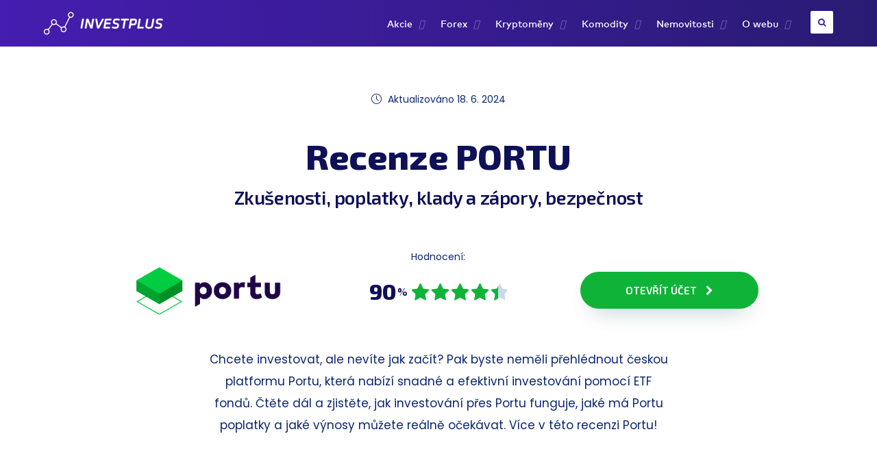

--- FILE ---
content_type: text/html; charset=UTF-8
request_url: https://investplus.cz/recenze/portu/?replytocom=19010
body_size: 51828
content:

<!DOCTYPE html>
<!--[if IE 7]>
<html class="ie ie7" lang="cs">
<![endif]-->
<!--[if IE 8]>
<html class="ie ie8" lang="cs">
<![endif]-->
<!--[if !(IE 7) | !(IE 8)  ]><!-->
<html lang="cs">
<!--<![endif]-->
<head>

	<meta charset="UTF-8" />
	<meta name="viewport" content="width=device-width, initial-scale=1">

	<link rel="profile" href="https://gmpg.org/xfn/11" />
	<link rel="pingback" href="https://investplus.cz/xmlrpc.php" />
<link rel='stylesheet' id='theme_base'  href='https://investplus.cz/wp-content/themes/kite/assets/css/themeold.min.css?ver=1.2' type='text/css' media='all' />
<link rel='stylesheet' id='kite_base'  href='https://investplus.cz/wp-content/themes/kite/styleV2.css?ver=1.92.614' type='text/css' media='all' />

<link rel="shortcut icon" href="https://investplus.cz/wp-content/uploads/2020/01/cropped-favicon3-32x32.png"/> 
<meta name="author" content="Investplus" />
<meta name="copyright" content="Investplus" />
<meta name="robots" content="index,follow" />	
	
<title>Recenze PORTU - Zkušenosti, srovnání s konkurencí</title>
<meta name="description" content="Recenze Portu + zkušenosti klientů: Co jim vadí nejvíce? Přehledný návod - jak na investice u Portu? Jakou strategii zvolit a jak ji nastavit? Souhrn poplatků + srovnání s konkurencí. Přehled výnosů v aplikaci Portu.cz. Referenční kód. Diskuze" /><link rel="canonical" href="https://investplus.cz/recenze/portu/" />		
	
		
	
					<script type="text/javascript">
					var bhittani_plugin_kksr_js = {"nonce":"7117e5c8f4","grs":true,"ajaxurl":"https:\/\/investplus.cz\/wp-admin\/admin-ajax.php","func":"kksr_ajax","msg":"","fuelspeed":400,"thankyou":"","error_msg":"","tooltip":"1","tooltips":[{"tip":"","color":"#FFFFFF"},{"tip":"","color":"#FFFFFF"},{"tip":"","color":"#ffffff"},{"tip":"","color":"#ffffff"},{"tip":"","color":"#ffffff"}]};
				</script>
				<meta name='robots' content='noindex, follow' />
<link rel='dns-prefetch' href='//s.w.org' />
<link rel="alternate" type="application/rss+xml" title="Investplus &raquo; RSS komentářů pro Recenze Portu &#8211; Zkušenosti, poplatky, klady a zápory, bezpečnost" href="https://investplus.cz/recenze/portu/feed/" />
<script type="text/javascript">
window._wpemojiSettings = {"baseUrl":"https:\/\/s.w.org\/images\/core\/emoji\/13.1.0\/72x72\/","ext":".png","svgUrl":"https:\/\/s.w.org\/images\/core\/emoji\/13.1.0\/svg\/","svgExt":".svg","source":{"concatemoji":"https:\/\/investplus.cz\/wp-includes\/js\/wp-emoji-release.min.js?ver=5.9.1"}};
/*! This file is auto-generated */
!function(e,a,t){var n,r,o,i=a.createElement("canvas"),p=i.getContext&&i.getContext("2d");function s(e,t){var a=String.fromCharCode;p.clearRect(0,0,i.width,i.height),p.fillText(a.apply(this,e),0,0);e=i.toDataURL();return p.clearRect(0,0,i.width,i.height),p.fillText(a.apply(this,t),0,0),e===i.toDataURL()}function c(e){var t=a.createElement("script");t.src=e,t.defer=t.type="text/javascript",a.getElementsByTagName("head")[0].appendChild(t)}for(o=Array("flag","emoji"),t.supports={everything:!0,everythingExceptFlag:!0},r=0;r<o.length;r++)t.supports[o[r]]=function(e){if(!p||!p.fillText)return!1;switch(p.textBaseline="top",p.font="600 32px Arial",e){case"flag":return s([127987,65039,8205,9895,65039],[127987,65039,8203,9895,65039])?!1:!s([55356,56826,55356,56819],[55356,56826,8203,55356,56819])&&!s([55356,57332,56128,56423,56128,56418,56128,56421,56128,56430,56128,56423,56128,56447],[55356,57332,8203,56128,56423,8203,56128,56418,8203,56128,56421,8203,56128,56430,8203,56128,56423,8203,56128,56447]);case"emoji":return!s([10084,65039,8205,55357,56613],[10084,65039,8203,55357,56613])}return!1}(o[r]),t.supports.everything=t.supports.everything&&t.supports[o[r]],"flag"!==o[r]&&(t.supports.everythingExceptFlag=t.supports.everythingExceptFlag&&t.supports[o[r]]);t.supports.everythingExceptFlag=t.supports.everythingExceptFlag&&!t.supports.flag,t.DOMReady=!1,t.readyCallback=function(){t.DOMReady=!0},t.supports.everything||(n=function(){t.readyCallback()},a.addEventListener?(a.addEventListener("DOMContentLoaded",n,!1),e.addEventListener("load",n,!1)):(e.attachEvent("onload",n),a.attachEvent("onreadystatechange",function(){"complete"===a.readyState&&t.readyCallback()})),(n=t.source||{}).concatemoji?c(n.concatemoji):n.wpemoji&&n.twemoji&&(c(n.twemoji),c(n.wpemoji)))}(window,document,window._wpemojiSettings);
</script>
<style type="text/css">
img.wp-smiley,
img.emoji {
	display: inline !important;
	border: none !important;
	box-shadow: none !important;
	height: 1em !important;
	width: 1em !important;
	margin: 0 0.07em !important;
	vertical-align: -0.1em !important;
	background: none !important;
	padding: 0 !important;
}
</style>
	<script>if (document.location.protocol != "https:") {document.location = document.URL.replace(/^http:/i, "https:");}</script><script type='text/javascript' id='wp-statistics-tracker-js-extra'>
/* <![CDATA[ */
var WP_Statistics_Tracker_Object = {"hitRequestUrl":"https:\/\/investplus.cz\/wp-json\/wp-statistics\/v2\/hit?wp_statistics_hit_rest=yes&track_all=1&current_page_type=post&current_page_id=14494&search_query&page_uri=L3JlY2VuemUvcG9ydHUvP3JlcGx5dG9jb209MTkwMTA","keepOnlineRequestUrl":"https:\/\/investplus.cz\/wp-json\/wp-statistics\/v2\/online?wp_statistics_hit_rest=yes&track_all=1&current_page_type=post&current_page_id=14494&search_query&page_uri=L3JlY2VuemUvcG9ydHUvP3JlcGx5dG9jb209MTkwMTA","option":{"dntEnabled":"1","cacheCompatibility":"1"}};
/* ]]> */
</script>
<script type='text/javascript' src='https://investplus.cz/wp-content/plugins/wp-statistics/assets/js/tracker.js?ver=5.9.1' id='wp-statistics-tracker-js'></script>
<link rel="https://api.w.org/" href="https://investplus.cz/wp-json/" /><link rel="alternate" type="application/json" href="https://investplus.cz/wp-json/wp/v2/posts/14494" /><style>.kk-star-ratings { width:130px; }.kk-star-ratings .kksr-stars a { width:26px; }.kk-star-ratings .kksr-stars, .kk-star-ratings .kksr-stars .kksr-fuel, .kk-star-ratings .kksr-stars a { height:24px; }.kk-star-ratings .kksr-star.gray { background-image: url(https://investplus.cz/wp-content/uploads/2019/02/hvsed-min.png); }.kk-star-ratings .kksr-star.yellow { background-image: url(https://investplus.cz/wp-content/uploads/2019/02/hvzlu-min.png); }.kk-star-ratings .kksr-star.orange { background-image: url(https://investplus.cz/wp-content/uploads/2019/02/hvzlu-min-1.png); }</style><!-- Analytics by WP Statistics v14.1.6.2 - https://wp-statistics.com/ -->
		<meta property="fb:app_id" content="" />
		<meta property="fb:admins" content="" />
				<meta property="og:url" content="https://investplus.cz/recenze/portu/"/>
		<meta property="og:title" content="Recenze Portu &#8211; Zkušenosti, poplatky, klady a zápory, bezpečnost" />
        <meta property="og:description" content="Chcete investovat, ale nevíte jak začít? Pak byste neměli přehlédnout českou platformu Portu, která nabízí snadné a efektivní investování pomocí ETF fondů. Čtěte dál a zjistěte, jak investování přes Portu funguje, jaké má Portu poplatky a jaké výnosy můžete reálně očekávat. Více v této recenzi Portu! OBSAH RECENZE Recenze Portu ve zkratce Jak funguje Portu.cz? [&hellip;]" />
		<meta property="og:type" content="article" />
		<meta property="og:image" content="https://investplus.cz/wp-content/uploads/2021/06/investicni-platforma-portu-680x470.jpg" />
				<link rel="icon" href="https://investplus.cz/wp-content/uploads/2020/01/cropped-favicon3-32x32.png" sizes="32x32" />
<link rel="icon" href="https://investplus.cz/wp-content/uploads/2020/01/cropped-favicon3-192x192.png" sizes="192x192" />
<link rel="apple-touch-icon" href="https://investplus.cz/wp-content/uploads/2020/01/cropped-favicon3-180x180.png" />
<meta name="msapplication-TileImage" content="https://investplus.cz/wp-content/uploads/2020/01/cropped-favicon3-270x270.png" />
<!--<link href="https://fonts.googleapis.com/css2?family=Poppins:wght@400;600&display=swap" rel="stylesheet">-->
<!--<link href="https://fonts.googleapis.com/css2?family=Exo+2:wght@600;800&display=swap" rel="stylesheet">-->
<link href="https://investplus.cz/files/google-fonts/fonts.css" rel="stylesheet">
</head>

	<body data-rsssl=1 id="gotop" class="post-template-default single single-post postid-14494 single-format-standard fluid fullwidth"><span class="tempheader"></span>

	<div class="pagewrapper">

	

	

		
		
				<div id="post-14494" class="postwrapper wrapper post-14494 post type-post status-publish format-standard has-post-thumbnail category-recenze">
		

						<section class="postcontent newth-postcnt">
				


<div class="newth-head-cover newth-widebox ">
<div class="newth-head-update post-modified-info"><div class="newth-date"><i class="flaticon-clock"></i> Aktualizováno <span class="last-updated updated">18. 6. 2024</span></div></div>
<div class='newth-head-title'><h1 class='newth-h1'><span class="h1a">Recenze PORTU</span> <span class="h1b">Zkušenosti, poplatky, klady a zápory, bezpečnost</span></h1></div><div class='newth-head-review'><div class='bean-one-third newth-logo-div logoonlyloney'><a href='https://investplus.cz/files/logotypes/platforms/portu-full.webp' data-fancybox='img-2'><img class='newth-logo' align='middle' src='https://investplus.cz/files/logotypes/platforms/portu.webp' alt='portu' /></a></div><div class='bean-one-third newth-rating-sector'><div class='newth-rating-head'>Hodnocení:</div><div class='newth-rating-bott'><div class='newth-rating-num'>90<span>%</span></div><div class='newth-rating-star'>
<span class="score">
    <div class="score-wrap">
        <span class="stars-active" style="width:90%">
            <i class="fa fa-star" aria-hidden="true"></i>
            <i class="fa fa-star" aria-hidden="true"></i>
            <i class="fa fa-star" aria-hidden="true"></i>
            <i class="fa fa-star" aria-hidden="true"></i>
            <i class="fa fa-star" aria-hidden="true"></i>
        </span>
<span class="stars-inactive">
            <i class="fa fa-star" aria-hidden="true"></i>
            <i class="fa fa-star" aria-hidden="true"></i>
            <i class="fa fa-star" aria-hidden="true"></i>
            <i class="fa fa-star" aria-hidden="true"></i>
            <i class="fa fa-star" aria-hidden="true"></i>
        </span>
</div>
</span>

</div></div></div><div class='bean-one-third bean-column-last newth-btn-div'><div class='newth-btn-head withoutdsc'></div><a target='_blank' rel='nofollow' href='https://investplus.cz/url/portu.php' class='button medium rounded newth-btn-rec'>OTEVŘÍT ÚČET <i class='fa fa-chevron-right'></i></a></div></div>
</div>






				<div class="contentswrapper ">

					<section class="postcontents">
						
<div class="perex">
<p>Chcete investovat, ale nevíte jak začít? Pak byste neměli přehlédnout českou platformu Portu, která nabízí snadné a efektivní investování pomocí ETF fondů. Čtěte dál a zjistěte, jak investování přes Portu funguje, jaké má Portu poplatky a jaké výnosy můžete reálně očekávat. Více v této recenzi Portu!</p>
</div>
<div class="obsahboxpost newth-widebox svetlabarva">
<div class="bean-two-third"><strong>OBSAH RECENZE</strong></p>
<ul>
<li><a href="#recenze-portu-ve-zkratce">Recenze Portu ve zkratce</a></li>
<li><a href="#jak-funguje-portu-cz">Jak funguje Portu.cz?</a></li>
<li><a href="#typy-uctu">Typy účtů</a></li>
<li><a href="#portfolia-portu">Portfolia Portu</a></li>
<li><a href="#ostatni-produkty">Ostatní produkty</a></li>
<li><a href="#poplatky-u-portu">Poplatky u Portu</a></li>
<li><a href="#navod-jak-investovat-pres-portu">Návod: Jak investovat přes Portu</a></li>
<li><a href="#zkusenosti-s-portu">Zkušenosti s Portu</a></li>
<li><a href="#portu-vs-konkurencni-platformy">Portu vs konkurenční platformy</a></li>
<li><a href="#shrnuti-recenze-portu">Shrnutí recenze Portu</a></li>
<li><a href="#comments">Diskuze</a></li>
</ul>
</div>
</div>
<section class="sec-wrap" id="sec-recenze-portu-ve-zkratce"><h2><a name="recenze-portu-ve-zkratce"></a>Recenze Portu ve zkratce</h2>
<p>Portu je česká investiční aplikace, která nabízí <strong>snadné investování do akcií, dluhopisů nebo kryptoměn</strong> prostřednictvím ETF fondů.</p>
<p>Investování přes Portu je opravdu snadné. Stačí se <strong>zaregistrovat</strong>, <strong>vybrat investiční portfolio</strong> a <strong>vložit alespoň 500 Kč</strong>. Portu vložené peníze automaticky zainvestuje a bude vaše portfolio průběžně hlídat.</p>
<p>Uživatelé mohou investovat <strong>do přichystaných portfolií</strong> (produkt <code>Portfolia na míru</code>) nebo <strong>do cenných papírů dle vlastního výběru</strong> (<code>Vlastní strategie</code>). Dále Portu nabízí také <strong>investice zaměřené na kryptoměny</strong> (<code>Portu Crypto</code>) nebo <strong>alternativu ke spořicímu účtu</strong> (<code>Investiční rezerva</code>).</p>
<div class="shadowimage"><div id="attachment_16851" style="width: 810px" class="wp-caption aligncenter"><a href="https://investplus.cz/wp-content/uploads/2021/06/investicni-platforma-portu.jpg" data-fancybox="gallery[14494]"><img aria-describedby="caption-attachment-16851" src="https://investplus.cz/wp-content/uploads/2021/06/investicni-platforma-portu-800x554.jpg" alt="Investiční platforma Portu" width="800" height="554" class="size-large wp-image-16851" srcset="https://investplus.cz/wp-content/uploads/2021/06/investicni-platforma-portu-800x554.jpg 800w, https://investplus.cz/wp-content/uploads/2021/06/investicni-platforma-portu-300x208.jpg 300w, https://investplus.cz/wp-content/uploads/2021/06/investicni-platforma-portu-768x531.jpg 768w, https://investplus.cz/wp-content/uploads/2021/06/investicni-platforma-portu-1536x1063.jpg 1536w, https://investplus.cz/wp-content/uploads/2021/06/investicni-platforma-portu-1400x969.jpg 1400w, https://investplus.cz/wp-content/uploads/2021/06/investicni-platforma-portu-613x424.jpg 613w, https://investplus.cz/wp-content/uploads/2021/06/investicni-platforma-portu-840x581.jpg 840w, https://investplus.cz/wp-content/uploads/2021/06/investicni-platforma-portu-400x277.jpg 400w, https://investplus.cz/wp-content/uploads/2021/06/investicni-platforma-portu-60x42.jpg 60w, https://investplus.cz/wp-content/uploads/2021/06/investicni-platforma-portu-680x470.jpg 680w, https://investplus.cz/wp-content/uploads/2021/06/investicni-platforma-portu.jpg 1678w" sizes="(max-width: 1000px) 100vw, 1000px" /></a><p id="caption-attachment-16851" class="wp-caption-text">Investiční platforma Portu</p></div></div>
<p>Jednotlivcům Portu nabízí 3 typy účtů &#8211; <strong>klasický</strong>, <strong>dětský</strong> a <strong>důchodový (DIP)</strong>. Dětské a důchodový účty   mají nižší poplatky, ale peníze lze vybrat až po splnění určitých podmínek. Klasický účet žádné takové podmínky nemá, takže<strong> investování můžete kdykoliv ukončit</strong>.</p>
<p>Co se poplatků týče, platit budete pouze <strong>manažerský poplatek </strong>(maximálně 1 % ročně) a <strong>poplatky ETF fondů </strong>(přibližně 0.2 % ročně). Více v následující části recenze Portu.</p>
<div class="col-advantages">
<div class="col-advantage">
<h3>Výhody</h3>
<ul class="advantages">
<li>Česká investiční platforma</li>
<li>Transparentní poplatky</li>
<li>Pravidelné rebalancování</li>
<li>Možnost vlastní strategie</li>
<li>Vklady a výběry v korunách</li>
</ul>
</div>
<div class="col-advantage">
<h3>Nevýhody</h3>
<ul class="disadvantages">
<li>Pomalejší zpracování pokynů (2x týdně)</li>
</ul>
</div>
</div>
<p class="overalrating">Hodnocení Portu: <span class="bigratingnumero">90<span>%</span></span></p>
<div class="overalratingbtn"><a href="https://investplus.cz/url/portu.php" target="_blank" rel="nofollow noopener noreferrer" class="button medium rounded newth-btn-resume">Navštívit Portu <i class="fa fa-chevron-right"></i></a><span class="overalratingdisc"></span></div>
<h3>Základní informace o Portu</h3>
<table width="100%" class="newtableofparam">
<tbody>
<tr>
<td><span class="tblicon">✅</span> Název</td>
<td>Portu</td>
</tr>
<tr>
<td><span class="tblicon">✅</span> Provozovatel</td>
<td>WOOD &#038; Company Financial Services, a.s. (Česko, Praha)</td>
</tr>
<tr>
<td><span class="tblicon">✅</span> Licence</td>
<td>ČNB</td>
</tr>
<tr>
<td><span class="tblicon">✅</span> Rok založení</td>
<td>2017</td>
</tr>
<tr>
<td><span class="tblicon">✅</span> Čeština</td>
<td>Ano</td>
</tr>
<tr>
<td><span class="tblicon">✅</span> Počet portfolií</td>
<td>10 univerzálních portfolií<br />
14 tematických portfolií<br />
3 rezervní portfolia<br />
Kryptoměnová portfolia</td>
</tr>
<tr>
<td><span class="tblicon">✅</span> Složení portfolií</td>
<td>Dluhopisové ETF fondy<br />
Akciové ETF fondy<br />
Realitní ETF fondy<br />
Komoditní ETF/ETP<br />
Kryptoměnové ETF/ETP<br />
Hotovost</td>
</tr>
<tr>
<td><span class="tblicon">✅</span> Zpracovávání pokynů</td>
<td>2x týdně (úterý a čtvrtek)</td>
</tr>
<tr>
<td><span class="tblicon">✅</span> Rebalancování portfolia</td>
<td>Ano (1x týdně)</td>
</tr>
<tr>
<td><span class="tblicon">✅</span> Historické výnosy</td>
<td>cca 2 až 9 % ročně</td>
</tr>
<tr>
<td><span class="tblicon">✅</span> Měna účtu</td>
<td>CZK, EUR</td>
</tr>
<tr>
<td><span class="tblicon">✅</span> Minimální investice</td>
<td>500 CZK</td>
</tr>
<tr>
<td><span class="tblicon">✅</span> Platební metody</td>
<td>Bankovní převod</td>
</tr>
<tr>
<td><span class="tblicon">✅</span> Poplatky</td>
<td>Za správu portfolia → <a href="#numbers-srovnani-investplat">srovnat s konkurencí</a><br />
Náklady fondů (cca 0.2 % ročně)<br />
+ další poplatky</td>
</tr>
<tr>
<td><span class="tblicon">✅</span> Speciální funkce a služby</td>
<td>Zajištění měnového rizika<br />
Možnost sestavit vlastní portfolio<br />
Udržitelná ESG portfolia<br />
Penzijní investiční účet (DIP)<br />
Investiční účty pro děti</td>
</tr>
</tbody>
</table>
</section><section class="sec-wrap" id="sec-jak-funguje-portu-cz"><h2><a name="jak-funguje-portu-cz"></a>Jak funguje Portu.cz</h2>
<p><a href="https://investplus.cz/url/portu.php" rel="noopener nofollow noreferrer" target="_blank">Portu.cz</a> je česká investiční platforma, která umožňuje <strong>snadné investování do akcií, dluhopisů a dalších finančních produktů.</strong></p>
<p>Funguje to jednoduše:</p>
<p>Nejprve <strong>se zaregistrujete</strong> a <strong>vyplníte krátký investiční dotazník</strong>. Portu vám na základě odpovědí z dotazníku doporučí jedno z přichystaných portfolií, do kterých můžete vkládat peníze. Pokud se vám žádné portfolio v nabídce nelíbí, můžete si sestavit vlastní.</p>
<p>Jakmile máte portfolio vybrané nebo sestavené, stačí už jen posílat peníze. Portu vložené peníze automaticky <strong>zainvestuje </strong>(převážně do ETF fondů) a bude na vaše portfolio dohlížet.</p>
<blockquote>
<p>ETF je investiční fond, jehož podíly se obchodují na akciové burze. <strong>Každé ETFko obsahuje stovky akcií nebo dluhopisů</strong>, takže i jedno jediné ETF vám zajistí <strong>solidní diverzifikaci</strong>. Velkou výhodou jsou také nízké poplatky, kterým tradiční podílové fondy nedokážou konkurovat.</p>
</blockquote>
<p>Své investice můžete sledovat a upravovat <strong>přes mobilní nebo webovou aplikaci</strong>. Pokud se rozhodnete peníze vybrat, <strong>investování lze kdykoliv ukončit</strong>. Počítejte ale s tím, že výběr peněz zabere 5 až 10 pracovních dnů.</p>
<h3>Kolik peněz budu potřebovat?</h3>
<p>Investovat můžete <strong>jednorázově, pravidelně </strong>i<strong> nepravidelně</strong>. Minimální částka je pouhých 500 Kč.</p>
<p>Pravidelné investování má tu výhodu, že <strong>nemusíte řešit situaci na trhu</strong>. Posíláte třeba tisícovku měsíčně bez ohledu na to, jestli akcie rostou nebo klesají. Investovanou částku můžete libovolně měnit a pokud pár měsíců žádné peníze nevložíte, ničemu to nevadí.</p>
<p>U velkých jednorázových investic je potřeba trochu kalkulovat, protože načasování hraje klíčovou roli. Není nic horšího než nakoupit předražené akcie nebo dluhopisy, které vzápětí ztratí na hodnotě.</p>
<h3>Přehled produktů</h3>
<p>V nabídce Portu jsou aktuálně 4 produkty:</p>
<ul>
<li><code><strong>Portfolia na míru</strong></code> &#8211; Klient investuje <strong>do přichystaných portfolií, která sestavuje a spravuje Portu</strong>. K dispozici je 10 portfolií odstupňovaných podle rizika. Nejméně rizikové portfolio obsahuje převážně dluhopisy, nejvíce rizikové portfolio tvoří zejména akcie.</li>
<li><code><strong>Vlastní strategie</strong></code> &#8211; Klient investuje <strong>do cenných papírů dle vlastního výběru</strong> (produkt <em>Vlastní Strategie</em>) nebo do 14 přichystaných portfolií s tematickým zaměřením (produkt <em>Tematické Strategie</em>).</li>
<li><code><strong>Portu Crypto</strong></code> &#8211; Klient investuje <strong>do cenných papírů s vazbou na kryptoměny</strong> (kryptoměnové ETF &amp; ETP).</li>
<li><code><strong>Investiční rezerva</strong></code> &#8211; Tento produkt funguje jako <strong>alternativa ke spořicímu účtu</strong>. Uživatel investuje do konzervativních portfolií, která mají ochránit peníze před inflací.</li>
</ul>
</section><section class="sec-wrap" id="sec-typy-uctu"><h2><a name="typy-uctu"></a>Typy účtů</h2>
<p>Portu nabízí 4 typy investičních účtů &#8211; <strong>klasický</strong>, <strong>firemní</strong>, <strong>důchodový (DIP)</strong> nebo <strong>dětský</strong>. Investování  funguje na všech účtech podobně. Odlišné jsou především podmínky pro výběr, poplatky a nabídka investičních produktů:</p>
<div class="widertablecover tableoverflowcoverforwidertext">
<table class="newtable">
<thead>
<tr>
<td><strong class="highlight">Typ účtu</strong></td>
<td><strong class="highlight">Klasický</strong></td>
<td><strong class="highlight">Důchodový (DIP)</strong></td>
<td><strong class="highlight">Dětský</strong></td>
<td><strong class="highlight">Firemní</strong></td>
</tr>
</thead>
<tbody>
<tr>
<td><strong class="highlight">Dostupné produkty</strong></td>
<td><code>Portfolia na míru</code><br />
          <code>Vlastní strategie</code><br />
          <code>Portu Crypto</code><br />
          <code>Investiční rezerva</code></td>
<td><code>Portfolia na míru</code><br />
          <code>Vlastní strategie</code><br />
          <code>Portu Crypto</code><br />
          <code>Investiční rezerva</code></td>
<td><code>Portfolia na míru</code></td>
<td><code>Portfolia na míru</code><br />
          <code>Vlastní strategie</code></td>
</tr>
<tr>
<td><strong class="highlight">Základní poplatek</strong></td>
<td>1 % ročně</td>
<td>0.50 % ročně</td>
<td>0.25 % ročně</td>
<td>1 % ročně</td>
</tr>
<tr>
<td><strong class="highlight">Podmínky pro výběr</strong></td>
<td>Bez omezení</td>
<td>Investor musí mít alespoň 60 let<br />
a musí investovat alespoň 10 let</td>
<td>Dítě musí dosáhnout plnoletosti</td>
<td>Bez omezení</td>
</tr>
</tbody>
</table>
</div>
<h3>Dětský účet</h3>
<p>Investiční účet pro děti <strong>zaujme především nízkým poplatkem</strong> (0.25 % ročně). Uživatelé ale mohou <strong>investovat pouze do přichystaných portfolií</strong>, přičemž portfolio lze změnit maximálně 2x do roka. Ostatní produkty nejsou u dětského účtu dostupné.</p>
<p>Účet založí a financuje zákonný zástupce dítěte, ale přispívat na něj mohou také příbuzní nebo známí. <strong>Dítě může do účtu nahlížet, ale nemá možnost peníze vybrat</strong>. Po dosažení plnoletosti dítěte se účet automaticky přepne do standardního módu a dítě získá plný přístup k účtu.</p>
<p>Peníze z dětského účtu lze vybrat i předčasně, tedy před dovršením plnoletosti dítěte. Portu vám ale v takovém případě zpětně doúčtuje standardní poplatek (1 % ročně), který dopočítá a strhne z vybírané částky.</p>
<h3>Důchodový účet (DIP)</h3>
<p>Důchodový účet funguje jako státem podporovaný <a href="https://investplus.cz/penze/dlouhodoby-investicni-produkt-dip/">Dlouhodobý investiční produkt</a> (DIP). To znamená dvě výhody: <strong>Vklady na DIP si můžete odečíst od základu daně</strong> a můžete dostávat <strong>příspěvky od svého zaměstnavatele</strong>.</p>
<p>Výhodou oproti běžnému účtu je <strong>nižší poplatek</strong> (typicky 0.5 % ročně). Abyste ovšem mohli peníze z DIP vybrat, musíte splnit dvě státem stanovené podmínky: <strong>M</strong><strong>usíte mít alespoň 60 let </strong>a<strong> od založení DIP musí uplynout alespoň 10 let</strong>.</p>
<p>Pokud byste peníze vybrali předčasně, Portu vám zpětně dopočítá a naúčtuje standardní poplatek za správu portfolia (z původních 0.5 % na 1 %). Pokud jste navíc čerpali daňové výhody, musíte státu vrátit peníze, které jste si odečetli z daní.</p>
</section><section class="sec-wrap" id="sec-portfolia-portu"><h2><a name="portfolia-portu"></a>Portfolia Portu</h2>
<p>Většina uživatelů investuje do produktu <code>Portfolia na míru</code>, takže se mu budeme věnovat podrobněji.</p>
<p>Investování touto cestou je opravdu snadné, protože investiční portfolio sestavuje a řídí Portu. Klient má pouze tři úkoly: <strong>vyplnit investiční dotazník</strong>, <strong>vybrat jedno z přichystaných portfolií</strong> a pak už jenom <strong>posílat peníze</strong>. Všechno ostatní zařídí Portu.</p>
<p>Portu vložené peníze zainvestuje a pokud bude potřeba, tak portfolio klienta upraví (rebalancuje). Investování lze kdykoliv ukončit.</p>
<p><iframe loading="lazy" loading="lazy" width="560" height="315" src="https://www.youtube.com/embed/CdLCNS_5_zA" frameborder="0" allow="accelerometer; autoplay; encrypted-media; gyroscope; picture-in-picture" allowfullscreen></iframe></p>
<h3>Portfolia a očekávané výnosy</h3>
<blockquote>
<p>K dispozici je <strong>celkem 10 modelových portfolií</strong>, které sestavuje a řídí Portu. Investovat můžete do více portfolií současně (až 10) a pokud budete chtít, můžete si sestavit vlastní portfolio.</p>
</blockquote>
<p>Portfolia jsou odstupňovaná podle míry rizika (1 = nejmenší riziko, 10 = největší riziko). Nejméně riziková portfolia obsahují hlavně dluhopisy, takže lze očekávat nižší, ale stabilnější výnosy. Odvážná portfolia obsahují naopak akcie, takže by měla vydělávat více, avšak za cenu větších výkyvů.</p>
<p>Všechna portfolia jsou dostupná ve dvou verzích:</p>
<ul class="linklist">
<li><strong>Klasické</strong> &#8211; Portfolio nezohledňují enviromentální ani sociální dopady.</li>
<li><strong>Odpovědné (ESG)</strong> &#8211; Portfolio klade důraz na aspekty udržitelnosti.</li>
</ul>
<p>A jaké zhodnocení můžete očekávat?</p>
<p>Portu u každého portfolia zobrazuje <strong>očekávaný výnos</strong>, nicméně tento údaj berte s rezervou. Je to pouze odhad na základě výsledků z předchozích let (1/2013 až 12/2023). <strong>Výnosy NEJSOU GARANTOVANÉ </strong>a závisí čistě na vývoji trhu.</p>
<div class="tipblock">
<div class="tipicon forsmallericon"><i class="flaticon-marketing"></i></div>
<div class="block">
<p><strong>Výnosy v letech 2013 až 2023</strong> &#8211; Nejméně rizikové portfolio vydělávalo v průměru 1 % ročně, zatímco nejvíce rizikové portfolio mělo průměrnou výkonnost 7 % ročně (čisté výnosy po odečtení poplatků).</p>
</p></div>
</p></div>
<p>Pro lepší představu si ukážeme 3 portfolia &#8211; nejméně rizikové, vyvážené a nejvíce rizikové:</p>
<div class="widertablecover tableoverflowcover">
<table class="newtable">
<thead>
<tr>
<td><strong class="highlight">Rizikový profil</strong></td>
<td><strong class="highlight">1</strong></td>
<td><strong class="highlight">5</strong></td>
<td><strong class="highlight">10</strong></td>
</tr>
</thead>
<tbody>
<tr>
<td>Míra rizika</td>
<td>Velmi nízká</td>
<td>Střední</td>
<td>Velmi vysoká</td>
</tr>
<tr>
<td>Složení portfolia</td>
<td>akcie 24 %<br />
dluhopisy 60 %<br />
reality 7 %<br />
zlato 7 %<br />
hotovost 2 %</td>
<td>akcie 56 %<br />
dluhopisy 32 %<br />
reality 5 %<br />
zlato 5 %<br />
hotovost 2 %</td>
<td>akcie 98 %<br />
hotovost 2 %</td>
</tr>
<tr>
<td>Celkové zhodnocení (2013-2024)</td>
<td>12.8 %</td>
<td>47 %</td>
<td>108 %</td>
</tr>
<tr>
<td>Největší roční zisk/ztráta (2013-2024)</td>
<td>12.8 % / -17.4 %</td>
<td>19.6 % / -17.6 %</td>
<td>26.3 % / -18.7 %</td>
</tr>
<tr>
<td>Očekávaný čistý výnos<sup>*</sup></td>
<td>1 až 2 % ročně</td>
<td>3 až 4 % ročně</td>
<td>6 až 8 % ročně</td>
</tr>
</tbody>
</table>
</div>
<p><em class="undertabledisc"><sup>*</sup> po odečtení manažerského poplatku, odhad na základě výkonnosti z minulých let</em></p>
<div class="shadowimage"><div id="attachment_26109" style="width: 860px" class="wp-caption aligncenter"><a href="https://investplus.cz/wp-content/uploads/2024/03/vynosnost-portfolii-portu.webp" data-fancybox="gallery[14494]"><img aria-describedby="caption-attachment-26109" loading="lazy" src="https://investplus.cz/wp-content/uploads/2024/03/vynosnost-portfolii-portu-850x516.webp" alt="Výnosnost portfolií u Portu" width="850" height="516" class="size-large wp-image-26109" srcset="https://investplus.cz/wp-content/uploads/2024/03/vynosnost-portfolii-portu-850x516.webp 850w, https://investplus.cz/wp-content/uploads/2024/03/vynosnost-portfolii-portu-400x243.webp 400w, https://investplus.cz/wp-content/uploads/2024/03/vynosnost-portfolii-portu-768x466.webp 768w, https://investplus.cz/wp-content/uploads/2024/03/vynosnost-portfolii-portu-1536x933.webp 1536w, https://investplus.cz/wp-content/uploads/2024/03/vynosnost-portfolii-portu-1400x850.webp 1400w, https://investplus.cz/wp-content/uploads/2024/03/vynosnost-portfolii-portu-1024x622.webp 1024w, https://investplus.cz/wp-content/uploads/2024/03/vynosnost-portfolii-portu-840x510.webp 840w, https://investplus.cz/wp-content/uploads/2024/03/vynosnost-portfolii-portu-680x413.webp 680w, https://investplus.cz/wp-content/uploads/2024/03/vynosnost-portfolii-portu-613x372.webp 613w, https://investplus.cz/wp-content/uploads/2024/03/vynosnost-portfolii-portu-60x36.webp 60w, https://investplus.cz/wp-content/uploads/2024/03/vynosnost-portfolii-portu.webp 1650w" sizes="(max-width: 1000px) 100vw, 1000px" /></a><p id="caption-attachment-26109" class="wp-caption-text">Výnosnost portfolií u Portu</p></div></div>
<h3>Automatické rebalancování</h3>
<p>Ceny jednotlivých fondů se vyvíjí různě, takže jejich váha v portfoliu se postupně mění. V důsledku toho se mění také <strong>očekávaná výnosnost a celkové riziko</strong> portfolia, což je nežádoucí.</p>
<p>Aby k těmto změnám nedocházelo, je potřeba portfolio průběžně kontrolovat a upravovat. Portu k tomu využívá <strong>speciální algoritmus, který</strong> <strong>vaše portfolio každý týden zkontroluje a v případě potřeby jej přeskládá – rebalancuje</strong>.</p>
<p>Rebalancing funguje podle hesla <em>nakup levně a prodej draze</em>. Algoritmus odprodá část fondů, které měly nadprůměrné výnosy, a zároveň dokoupí fondy, které měly podprůměrné výnosy. <strong>Výsledkem bude portfolio se stejným rozložením jako na začátku.</strong></p>
<div class="shadowimage"><div id="attachment_21322" style="width: 860px" class="wp-caption aligncenter"><a href="https://investplus.cz/wp-content/uploads/2023/05/aktivace-funkci-automaticke-rebalance-a-zajisteni-menoveho-rizika.webp" data-fancybox="gallery[14494]"><img aria-describedby="caption-attachment-21322" loading="lazy" src="https://investplus.cz/wp-content/uploads/2023/05/aktivace-funkci-automaticke-rebalance-a-zajisteni-menoveho-rizika-850x521.webp" alt="Aktivace funkcí automatické rebalance a zajištění měnového rizika" width="850" height="521" class="size-large wp-image-21322" srcset="https://investplus.cz/wp-content/uploads/2023/05/aktivace-funkci-automaticke-rebalance-a-zajisteni-menoveho-rizika-850x521.webp 850w, https://investplus.cz/wp-content/uploads/2023/05/aktivace-funkci-automaticke-rebalance-a-zajisteni-menoveho-rizika-400x245.webp 400w, https://investplus.cz/wp-content/uploads/2023/05/aktivace-funkci-automaticke-rebalance-a-zajisteni-menoveho-rizika-768x470.webp 768w, https://investplus.cz/wp-content/uploads/2023/05/aktivace-funkci-automaticke-rebalance-a-zajisteni-menoveho-rizika-1536x941.webp 1536w, https://investplus.cz/wp-content/uploads/2023/05/aktivace-funkci-automaticke-rebalance-a-zajisteni-menoveho-rizika-1400x858.webp 1400w, https://investplus.cz/wp-content/uploads/2023/05/aktivace-funkci-automaticke-rebalance-a-zajisteni-menoveho-rizika-1024x627.webp 1024w, https://investplus.cz/wp-content/uploads/2023/05/aktivace-funkci-automaticke-rebalance-a-zajisteni-menoveho-rizika-840x515.webp 840w, https://investplus.cz/wp-content/uploads/2023/05/aktivace-funkci-automaticke-rebalance-a-zajisteni-menoveho-rizika-680x417.webp 680w, https://investplus.cz/wp-content/uploads/2023/05/aktivace-funkci-automaticke-rebalance-a-zajisteni-menoveho-rizika-613x376.webp 613w, https://investplus.cz/wp-content/uploads/2023/05/aktivace-funkci-automaticke-rebalance-a-zajisteni-menoveho-rizika-60x37.webp 60w, https://investplus.cz/wp-content/uploads/2023/05/aktivace-funkci-automaticke-rebalance-a-zajisteni-menoveho-rizika.webp 1794w" sizes="(max-width: 1000px) 100vw, 1000px" /></a><p id="caption-attachment-21322" class="wp-caption-text">Aktivace funkcí automatická rebalance a zajištění měnového rizika</p></div></div>
<h3>Zajištění měnového rizika</h3>
<p>Většina zakoupených ETFek se obchoduje v cizí měně (převážně USD), což má pro české investory jednu zásadní nevýhodu – měnové riziko. Proč? Protože pokud by americký dolar oslabil, tak se hodnota dolarových fondů v přepočtu na koruny sníží.</p>
<p>Měnové riziko funguje oběma směry, takže <strong>může hodnotu investice zvyšovat i snižovat</strong>. Portu ovšem nabízí <strong>volitelné zajištění měnového rizika</strong>, které těmto výkyvům zabrání.</p>
<p>Měli bychom doplnit, že konkurenční platformy tuto funkci obvykle nemají. Pro jednotlivce je navíc měnové zajištění složité a nákladné, takže v tomto ohledu má Portu navrch.</p>
<h3>Chytré snižování rizika</h3>
<p><em>Chytré snižování rizika</em> je volitelná funkce, která <strong>postupně snižuje rizikovost portfolia</strong>.</p>
<p>V praxi to funguje tak, že s blížícím se koncem investičního horizontu začne algoritmus odprodávat vaše akcie a místo toho bude dokupovat dluhopisy. Tím se snižuje riziko, že hodnota vašeho portfolia krátce před plánovaným výběrem výrazně poklesne.</p>
<div class="shadowimage"><div id="attachment_21311" style="width: 860px" class="wp-caption aligncenter"><a href="https://investplus.cz/wp-content/uploads/2023/05/chytre-snizovani-rizika.webp" data-fancybox="gallery[14494]"><img aria-describedby="caption-attachment-21311" loading="lazy" src="https://investplus.cz/wp-content/uploads/2023/05/chytre-snizovani-rizika-850x618.webp" alt="Chytré snižování rizika" width="850" height="618" class="size-large wp-image-21311" srcset="https://investplus.cz/wp-content/uploads/2023/05/chytre-snizovani-rizika-850x618.webp 850w, https://investplus.cz/wp-content/uploads/2023/05/chytre-snizovani-rizika-400x291.webp 400w, https://investplus.cz/wp-content/uploads/2023/05/chytre-snizovani-rizika-768x558.webp 768w, https://investplus.cz/wp-content/uploads/2023/05/chytre-snizovani-rizika-1536x1117.webp 1536w, https://investplus.cz/wp-content/uploads/2023/05/chytre-snizovani-rizika-1400x1018.webp 1400w, https://investplus.cz/wp-content/uploads/2023/05/chytre-snizovani-rizika-1024x744.webp 1024w, https://investplus.cz/wp-content/uploads/2023/05/chytre-snizovani-rizika-840x611.webp 840w, https://investplus.cz/wp-content/uploads/2023/05/chytre-snizovani-rizika-680x494.webp 680w, https://investplus.cz/wp-content/uploads/2023/05/chytre-snizovani-rizika-613x446.webp 613w, https://investplus.cz/wp-content/uploads/2023/05/chytre-snizovani-rizika-60x44.webp 60w, https://investplus.cz/wp-content/uploads/2023/05/chytre-snizovani-rizika.webp 1659w" sizes="(max-width: 1000px) 100vw, 1000px" /></a><p id="caption-attachment-21311" class="wp-caption-text">Chytré snižování rizika</p></div></div>
</section><section class="sec-wrap" id="sec-ostatni-produkty"><h2><a name="ostatni-produkty"></a>Ostatní produkty</h2>
<h3>Tematické strategie</h3>
<p><code>Tematické strategie</code> vám umožní <strong>investovat do portfolií, které se zaměřují na určitou problematiku nebo určitý segment trhu</strong>. Vybírat můžete ze 14 tematických portfolií, které spravuje a řídí Portu. Uveďme pár příkladů:</p>
<ul class="linklist">
<li><strong>Pražská špička</strong> &#8211; největší akcie z pražské burzy</li>
<li><strong>S&amp;P500</strong> &#8211; největší americké akcie podle indexu <a href="https://investplus.cz/investice/co-je-sp-500-index-a-jak-do-indexu-sp500-investovat-navod-graf-ceny-prognoza/">S&amp;P 500</a></li>
<li><strong>Dividendoví lídři </strong> &#8211; akcie s vysokým dividendovým výnosem</li>
<li><strong>Technologický pokrok</strong> &#8211; akcie z technologického segmentu</li>
<li><strong>Odpovědná budoucnost</strong> &#8211; ESG akcie</li>
<li><strong>Zlatý přístav</strong> &#8211; investice do zlata</li>
</ul>
<p>Přesné složení portfolií a jejich výkonnost za posledních 5 let najdete na webu Portu.</p>
<div id="attachment_21317" style="width: 860px" class="wp-caption aligncenter"><a href="https://investplus.cz/wp-content/uploads/2023/05/tematicke-strategie-v-nabidce-portu.webp" data-fancybox="gallery[14494]"><img aria-describedby="caption-attachment-21317" loading="lazy" src="https://investplus.cz/wp-content/uploads/2023/05/tematicke-strategie-v-nabidce-portu-850x459.webp" alt="Tématické strategie v nabídce Portu" width="850" height="459" class="size-large wp-image-21317" srcset="https://investplus.cz/wp-content/uploads/2023/05/tematicke-strategie-v-nabidce-portu-850x459.webp 850w, https://investplus.cz/wp-content/uploads/2023/05/tematicke-strategie-v-nabidce-portu-400x216.webp 400w, https://investplus.cz/wp-content/uploads/2023/05/tematicke-strategie-v-nabidce-portu-768x415.webp 768w, https://investplus.cz/wp-content/uploads/2023/05/tematicke-strategie-v-nabidce-portu-1536x830.webp 1536w, https://investplus.cz/wp-content/uploads/2023/05/tematicke-strategie-v-nabidce-portu-1400x757.webp 1400w, https://investplus.cz/wp-content/uploads/2023/05/tematicke-strategie-v-nabidce-portu-1024x554.webp 1024w, https://investplus.cz/wp-content/uploads/2023/05/tematicke-strategie-v-nabidce-portu-840x454.webp 840w, https://investplus.cz/wp-content/uploads/2023/05/tematicke-strategie-v-nabidce-portu-680x368.webp 680w, https://investplus.cz/wp-content/uploads/2023/05/tematicke-strategie-v-nabidce-portu-613x331.webp 613w, https://investplus.cz/wp-content/uploads/2023/05/tematicke-strategie-v-nabidce-portu-60x32.webp 60w, https://investplus.cz/wp-content/uploads/2023/05/tematicke-strategie-v-nabidce-portu.webp 1774w" sizes="(max-width: 1000px) 100vw, 1000px" /></a><p id="caption-attachment-21317" class="wp-caption-text">Tématické strategie v nabídce Portu</p></div>
<h3>Vlastní strategie</h3>
<p>Produkt <code>Vlastní strategie</code> je určený pro náročnější investory, kteří si chtějí <strong>portfolio sestavit sami</strong>. Portu vám k tomu zpřístupní 64 ETF fondů a 49 akciových titulů (včetně českých akcií <a href="https://investplus.cz/investice/akcie-cez/">ČEZ</a>, <a href="https://investplus.cz/investice/akcie-komercni-banka/">Komerční banka</a> nebo <a href="https://investplus.cz/investice/akcie-moneta/">Moneta</a>).</p>
<p>Vytvoření vlastního portfolia je opravdu snadné. Stačí vybrat požadované tituly, nastavit jejich váhu v portfoliu a nakonec nastavit volitelné parametry (rebalancování, měnové zajištění). Portu vám hned ukáže rizikovost portfolia a celkový poplatek.</p>
<div class="shadowimage"><div id="attachment_21314" style="width: 860px" class="wp-caption aligncenter"><a href="https://investplus.cz/wp-content/uploads/2023/05/vlastni-strategie-instrumenty.webp" data-fancybox="gallery[14494]"><img aria-describedby="caption-attachment-21314" loading="lazy" src="https://investplus.cz/wp-content/uploads/2023/05/vlastni-strategie-instrumenty-850x545.webp" alt="Vlastní strategie - instrumenty" width="850" height="545" class="size-large wp-image-21314" srcset="https://investplus.cz/wp-content/uploads/2023/05/vlastni-strategie-instrumenty-850x545.webp 850w, https://investplus.cz/wp-content/uploads/2023/05/vlastni-strategie-instrumenty-400x257.webp 400w, https://investplus.cz/wp-content/uploads/2023/05/vlastni-strategie-instrumenty-768x493.webp 768w, https://investplus.cz/wp-content/uploads/2023/05/vlastni-strategie-instrumenty-1536x985.webp 1536w, https://investplus.cz/wp-content/uploads/2023/05/vlastni-strategie-instrumenty-1400x898.webp 1400w, https://investplus.cz/wp-content/uploads/2023/05/vlastni-strategie-instrumenty-1024x657.webp 1024w, https://investplus.cz/wp-content/uploads/2023/05/vlastni-strategie-instrumenty-840x539.webp 840w, https://investplus.cz/wp-content/uploads/2023/05/vlastni-strategie-instrumenty-680x436.webp 680w, https://investplus.cz/wp-content/uploads/2023/05/vlastni-strategie-instrumenty-613x393.webp 613w, https://investplus.cz/wp-content/uploads/2023/05/vlastni-strategie-instrumenty-60x38.webp 60w, https://investplus.cz/wp-content/uploads/2023/05/vlastni-strategie-instrumenty.webp 1787w" sizes="(max-width: 1000px) 100vw, 1000px" /></a><p id="caption-attachment-21314" class="wp-caption-text">Vlastní strategie &#8211; instrumenty</p></div></div>
<div class="shadowimage"><div id="attachment_21324" style="width: 860px" class="wp-caption aligncenter"><a href="https://investplus.cz/wp-content/uploads/2023/05/vlastni-strategie-nastaveni-.webp" data-fancybox="gallery[14494]"><img aria-describedby="caption-attachment-21324" loading="lazy" src="https://investplus.cz/wp-content/uploads/2023/05/vlastni-strategie-nastaveni--850x453.webp" alt="Vlastní strategie - nastavení" width="850" height="453" class="size-large wp-image-21324" srcset="https://investplus.cz/wp-content/uploads/2023/05/vlastni-strategie-nastaveni--850x453.webp 850w, https://investplus.cz/wp-content/uploads/2023/05/vlastni-strategie-nastaveni--400x213.webp 400w, https://investplus.cz/wp-content/uploads/2023/05/vlastni-strategie-nastaveni--768x409.webp 768w, https://investplus.cz/wp-content/uploads/2023/05/vlastni-strategie-nastaveni--1536x818.webp 1536w, https://investplus.cz/wp-content/uploads/2023/05/vlastni-strategie-nastaveni--1400x746.webp 1400w, https://investplus.cz/wp-content/uploads/2023/05/vlastni-strategie-nastaveni--1024x545.webp 1024w, https://investplus.cz/wp-content/uploads/2023/05/vlastni-strategie-nastaveni--840x447.webp 840w, https://investplus.cz/wp-content/uploads/2023/05/vlastni-strategie-nastaveni--680x362.webp 680w, https://investplus.cz/wp-content/uploads/2023/05/vlastni-strategie-nastaveni--613x326.webp 613w, https://investplus.cz/wp-content/uploads/2023/05/vlastni-strategie-nastaveni--60x32.webp 60w, https://investplus.cz/wp-content/uploads/2023/05/vlastni-strategie-nastaveni-.webp 1799w" sizes="(max-width: 1000px) 100vw, 1000px" /></a><p id="caption-attachment-21324" class="wp-caption-text">Vlastní strategie &#8211; nastavení</p></div></div>
<p><strong>Jakmile strategii potvrdíte, stačí už jen posílat peníze</strong>. Všechno ostatní zařídí Portu. <strong>Vytvořit si můžete i více různých portfolií současně</strong>, přičemž všechna portfolia můžete kdykoliv upravit a peníze můžete kdykoliv vybrat.</p>
<h3>Investiční rezerva</h3>
<p>Služba pro konzervativní investory, kteří chtějí ochránit své peníze před inflací při co nejmenším riziku. Služba funguje podobně jako spořicí účty, ale poskytuje vyšší úrok a může zahrnovat i investiční složku.</p>
<p>K dispozici jsou tři varianty:</p>
<div class="widertablecover tableoverflowcover">
<table class="newtable">
<thead>
<tr>
<td><strong class="highlight">Opatrnější</strong></td>
<td><strong class="highlight">Odvážnější</strong></td>
<td><strong class="highlight">Eurová</strong></td>
</tr>
</thead>
<tbody>
<tr>
<td>99.50 % úročená hotovost CZK<br />
0.50 % hotovost</td>
<td>84 % úročená hotovost CZK<br />
5 % protiinflační dluhopisy<br />
5 % globální akcie<br />
5 % zlato<br />
1 % hotovost</td>
<td>99.50 % úročená hotovost EUR<br />
0.50 % hotovost</td>
</tr>
</tbody>
</table></div>
<h3>Portu Crypto</h3>
<p>Pomocí <code>Portu Crypto</code> můžete zainvestovat do <strong>jednotlivých kryptoměn</strong> (BTC, ETH, SOL, ADA, XTZ, DOT nebo LTC) <strong>nebo do mixu <em>Kryptoměny 2050</em></strong> (tj. <a href="https://investplus.cz/kryptomeny/kryptomeny-trzni-kapitalizace/">kryptoměny s největší tržní kapitalizací</a>).</p>
<p>Portu vaše peníze zainvestuje, avšak ne do skutečných kryptoměn, ale <strong>do burzovně obchodovaných produktů (ETP), které jsou na kryptoměny vázané</strong>. To mimochodem přináší jednu zásadní výhodu: ETP jsou dle českého práva uznány jako cenné papíry, takže při splnění časového nebo hodnotového testu jsou příjmy osvobozené od daně (což u klasických kryptoměn nelze).</p>
<div class="shadowimage"><div id="attachment_21320" style="width: 860px" class="wp-caption aligncenter"><a href="https://investplus.cz/wp-content/uploads/2023/05/portu-crypto.webp" data-fancybox="gallery[14494]"><img aria-describedby="caption-attachment-21320" loading="lazy" src="https://investplus.cz/wp-content/uploads/2023/05/portu-crypto-850x396.webp" alt="Portu Crypto" width="850" height="396" class="size-large wp-image-21320" srcset="https://investplus.cz/wp-content/uploads/2023/05/portu-crypto-850x396.webp 850w, https://investplus.cz/wp-content/uploads/2023/05/portu-crypto-400x186.webp 400w, https://investplus.cz/wp-content/uploads/2023/05/portu-crypto-768x358.webp 768w, https://investplus.cz/wp-content/uploads/2023/05/portu-crypto-1536x715.webp 1536w, https://investplus.cz/wp-content/uploads/2023/05/portu-crypto-1400x652.webp 1400w, https://investplus.cz/wp-content/uploads/2023/05/portu-crypto-1024x477.webp 1024w, https://investplus.cz/wp-content/uploads/2023/05/portu-crypto-840x391.webp 840w, https://investplus.cz/wp-content/uploads/2023/05/portu-crypto-680x317.webp 680w, https://investplus.cz/wp-content/uploads/2023/05/portu-crypto-613x286.webp 613w, https://investplus.cz/wp-content/uploads/2023/05/portu-crypto-60x28.webp 60w, https://investplus.cz/wp-content/uploads/2023/05/portu-crypto.webp 1797w" sizes="(max-width: 1000px) 100vw, 1000px" /></a><p id="caption-attachment-21320" class="wp-caption-text">Portu Crypto</p></div></div>
</section><section class="sec-wrap" id="sec-poplatky-u-portu"><h2><a name="poplatky-u-portu"></a>Poplatky u Portu</h2>
<p>Poplatky u Portu jsou <strong>přehledné a relativně nízké</strong>.</p>
<p>Portu si účtuje <strong>pouze manažerský poplatek za správu účtu </strong>(maximálně 1.00 % ročně). Do celkových nákladů se promítnou také <strong>poplatky ETF fondů</strong>. Ty ale bývají opravdu nízké – v průměru 0.2 % ročně. Vklady a výběry peněz jsou zdarma, stejně jako nákupy a prodeje cenných papírů.</p>
<p>Manažerský poplatek se na výsledku určitě projeví, zvlášť pokud investujete dlouhodobě. Pokud byste ale investovali přes tradiční podílové fondy, zaplatíte mnohem více. Podílové fondy si totiž mohou účtovat také vstupní a výkonnostní poplatky.</p>
<h3>Poplatek za správu účtu</h3>
<p>Portu si účtuje pouze <strong>manažerský poplatek za správu účtu</strong>. Základní sazba poplatku je 1 % ročně, ale u vybraných účtů nebo produktů je poplatek nižší:</p>
<div class="widertablecover tableoverflowcover">
<table class="newtable">
<thead>
<tr>
<td><strong class="highlight">Produkt</strong></td>
<td><strong class="highlight">Roční poplatek</strong><br />klasický účet</td>
<td><strong class="highlight">Roční poplatek</strong><br />důchodový účet</td>
<td><strong class="highlight">Roční poplatek</strong><br />dětský účet</td>
</tr>
</thead>
<tbody>
<tr>
<td>Portfolia na míru</td>
<td>0.24 % – 1.00 %*</td>
<td>0.5 %</td>
<td>0.25 %</td>
</tr>
<tr>
<td>Vlastní strategie</td>
<td>0.24 % – 1.00 %*</td>
<td>0.5 %</td>
<td>nelze</td>
</tr>
<tr>
<td>Portu Crypto</td>
<td>0.24 % – 1.00 %*</td>
<td>0.5 %</td>
<td>nelze</td>
</tr>
<tr>
<td>Investiční rezerva</td>
<td>0.25 %</td>
<td>0.25 %</td>
<td>nelze</td>
</tr>
</tbody>
</table>
</div>
<p><em class="undertabledisc">*Rozhoduje objem investic a doba fixace</em></p>
<p>Pro důchodové účty, dětské účty a produkt <code>Investiční rezerva</code> jsou podmínky snadné. <strong>Poplatek je pevně daný a platí pro všechny klienty bez výjimky.</strong></p>
<p>Pokud investujete přes klasický účet a využíváte produkty <code>Portfolia na míru</code>, <code>Vlastní strategie</code> nebo <code>Portu Crypto</code>, výpočet poplatku je složitější. <strong>Velikost poplatku se určí podle toho, jaká je hodnota vašeho portfolia a na kolik let investici zafixujete</strong>:</p>
<div class="widertablecover tableoverflowcoverforwidertext">
<table class="newtable">
<thead>
<tr>
<td><strong class="highlight">Hodnota investic</strong></td>
<td><strong class="highlight">Základní poplatek</strong><br /> (bez fixace)</td>
<td><strong class="highlight">Poplatek při fixaci na 5 let</strong><br /> (sleva 20 %)</td>
<td><strong class="highlight">Poplatek při fixaci na 7 let</strong><br /> (sleva 25 %)</td>
<td><strong class="highlight">Poplatek při fixaci na 10 let</strong><br /> (sleva 30 %)</td>
<td><strong class="highlight">Poplatek při fixaci na 15 let</strong><br /> (sleva 40 %)</td>
</tr>
</thead>
<tbody>
<tr>
<td>do 500 000 Kč</td>
<td>1.00 %</td>
<td>0.80 %</td>
<td>0.75 %</td>
<td>0.70 %</td>
<td>0.60 %</td>
</tr>
<tr>
<td>500 000 až 1 000 000 Kč</td>
<td>0.80 %</td>
<td>0.64 %</td>
<td>0.60 %</td>
<td>0.56 %</td>
<td>0.48 %</td>
</tr>
<tr>
<td>1 000 000 až 5 000 000 Kč</td>
<td>0.60 %</td>
<td>0.48 %</td>
<td>0.45 %</td>
<td>0.42 %</td>
<td>0.36 %</td>
</tr>
<tr>
<td>nad 5 000 000 Kč</td>
<td>0.40 %</td>
<td>0.32 %</td>
<td>0.30 %</td>
<td>0.28 %</td>
<td>0.24 %</td>
</tr>
</tbody>
</table>
</div>
<p><em class="undertabledisc">Uvádíme roční sazbu poplatku</em></p>
<p><strong>Hodnota investic</strong> se určí jako součet všech vašich investic u produktů <code>Portfolia na míru</code>, <code>Vlastní strategie</code> a <code>Portu Crypto</code> (korunové i eurové účty dohromady). Nezahrnují se do toho ale investice na firemních, dětských nebo důchodových účtech. Po překročení pásma dojde automaticky ke snížení poplatku a nový (nižší) <strong>poplatek se bude vztahovat na celou investici</strong>.</p>
<p>Poplatek se účtuje postupně – vždy 1x za měsíc (měsíční sazba = [roční sazba] / 12). Pokud tedy začnete investovat v polovině roku, zaplatíte jen polovinu ročního poplatku (viz <a href="https://www.portu.cz/documents/download/generaldocument/cs/PriceList" target="_blank" rel="noopener">sazebník</a>).</p>
<h3>Ostatní poplatky</h3>
<ul>
<li><strong>Poplatky ETF fondů</strong> &#8211; Do celkových nákladů se počítají také poplatky ETF fondů, do kterých Portu investuje. Poplatky fondů se označují zkratkou TER a zpravidla nepřesahují 0.3 % ročně. Přesnou velikost uvidíte při výběru portfolia.
<p>Poplatek se odečítá z majetku fondu (nikoliv z účtu investora), takže ve výpise jej neuvidíte. Reálně se vás ale týká, protože snižuje hodnotu zakoupených ETF. Tyto poplatky zaplatíte i v případě, že si ETFka kupujete sami.</li>
<li><strong>Poplatek za předčasný výběr peněz</strong> &#8211; Tento poplatek se vztahuje na <code>Dětské účty</code> a <code>Důchodové účty</code> (DIP), které mají zvýhodněné poplatky za správu. Pokud peníze vyberte předčasně, Portu vám zpětně dopočítá a naúčtuje standardní poplatek (1 % ročně).</li>
</ul>
</section><section class="sec-wrap" id="sec-numbers-srovnani-investplat"><h3><a name="numbers-srovnani-investplat"></a>Srovnání poplatků</h3>
<p>Je Portu levnější nebo dražší než konkurence? Podívejte se, kolik stojí investování přes Portu a jak jsou na tom ostatní platformy:</p>
<div class="numberstablecontainer"><div class="numberstablediv"><table class="numberstable widernameline monochromelogos">
<thead><tr><th>&nbsp;</th><th><img class="logoinnumtbl imagetransparent" src="https://investplus.cz/files/logotypes/platforms/portu.webp" alt="portu"></th><th><a href="https://investplus.cz/url/fondee.php" target="_blank" rel="nofollow"><img loading="lazy" class="logoinnumtbl imagetransparent" src="https://investplus.cz/files/logotypes/platforms/fondee.webp" alt="Fondee"></a></th><th><a href="https://investplus.cz/url/indigo.php" target="_blank" rel="nofollow"><img loading="lazy" class="logoinnumtbl imagetransparent" src="https://investplus.cz/files/logotypes/platforms/indigo.webp" alt="Indigo"></a></th></tr></thead>
<tbody><tr><td>Vstupní poplatek</td><td>0 <span>%</span></td><td>0 <span>%</span></td><td>0 <span>%</span></td></tr><tr><td>Výstupní poplatek</td><td>0 <span>%</span></td><td>0 <span>%</span></td><td>0 <span>%</span></td></tr><tr><td>Výkonnostní poplatek</td><td>0 <span>%</span></td><td>0 <span>%</span></td><td>0 <span>%</span></td></tr><tr><td>Manažerský poplatek</td><td>1.0 <span>%</span></td><td><div>0.9 <span>%</span></div></td><td>1.0 <span>%</span></td></tr><tr><td>Celkový poplatek <span class="numtab-tooltip" data-toggle="tooltip" data-original-title="Orientační souhrnný roční poplatek">?</span></td><td><div>0.9-2.2 <span>%</span></div></td><td>1.1 <span>%</span></td><td>1.2 <span>%</span></td></tr><tr><td><div class="numberstabledisc-dsktp"></div></td><td>&nbsp;</td><td align="center" valign="top"><a href="https://investplus.cz/recenze/fondee/" class="btninnumtbl">Recenze <small>Fondee</small></a></td><td align="center" valign="top"><a href="https://investplus.cz/recenze/indigo/" class="btninnumtbl">Recenze <small>Indigo</small><a></td></tr>
</tbody></table></div></div>

<div class="numberstabledisc-mob"></div>
</section><section class="sec-wrap" id="sec-navod-jak-investovat-pres-portu"><h2><a name="navod-jak-investovat-pres-portu"></a>Návod: Jak investovat přes Portu</h2>
<p>Vytvoření účtu je snadné a nezabere víc než 15 minut. V<strong>šechno navíc zvládnete online</strong>, takže nemusíte nikam chodit ani nic podepisovat. Potřebovat budete jen <strong>2 doklady</strong>, které v průběhu registrace nafotíte.</p>
<div class="shadowcover">
<h3>Registrace krok za krokem</h3>
<ol>
<li><strong>Registrace účtu</strong> &#8211; Přejděte na webovou stránku <a href="https://investplus.cz/url/portu.php" target="_blank" rel="nofollow noopener">Portu.cz</a> a vyplňte krátký registrační formulář.</li>
<div class="tipblock">
<div class="tipicon forsmallericon"><i class="flaticon-gift"></i></div>
<div class="block">
<p>Pokud při registraci použijete <a href="https://investplus.cz/investovani/portu-referencni-kod/">referenční kód</a> <code>michal2692</code> a zainvestujete minimálně 1000 Kč, nebude Vám Portu účtovat po dobu 3 měsíců žádný poplatek!</p>
</p></div>
</p></div>
<div class="imagewithouttitle"><div id="attachment_21327" style="width: 860px" class="wp-caption aligncenter"><a href="https://investplus.cz/wp-content/uploads/2023/05/registrace-u-portu.webp" data-fancybox="gallery[14494]"><img aria-describedby="caption-attachment-21327" loading="lazy" src="https://investplus.cz/wp-content/uploads/2023/05/registrace-u-portu-850x444.webp" alt="Registrace u Portu" width="850" height="444" class="size-large wp-image-21327" srcset="https://investplus.cz/wp-content/uploads/2023/05/registrace-u-portu-850x444.webp 850w, https://investplus.cz/wp-content/uploads/2023/05/registrace-u-portu-400x209.webp 400w, https://investplus.cz/wp-content/uploads/2023/05/registrace-u-portu-768x401.webp 768w, https://investplus.cz/wp-content/uploads/2023/05/registrace-u-portu-1024x535.webp 1024w, https://investplus.cz/wp-content/uploads/2023/05/registrace-u-portu-840x439.webp 840w, https://investplus.cz/wp-content/uploads/2023/05/registrace-u-portu-680x355.webp 680w, https://investplus.cz/wp-content/uploads/2023/05/registrace-u-portu-613x320.webp 613w, https://investplus.cz/wp-content/uploads/2023/05/registrace-u-portu-60x31.webp 60w, https://investplus.cz/wp-content/uploads/2023/05/registrace-u-portu.webp 1297w" sizes="(max-width: 1000px) 100vw, 1000px" /></a><p id="caption-attachment-21327" class="wp-caption-text">Registrace u Portu</p></div></div>
<li><strong>Investiční dotazník</strong> &#8211; Uveďte, kolik peněz plánujete investovat, na jak dlouho, jaké máte zkušenosti s investováním a jaký je váš postoj k riziku.</li>
<div class="imagewithouttitle"><div id="attachment_21329" style="width: 860px" class="wp-caption aligncenter"><a href="https://investplus.cz/wp-content/uploads/2023/05/investicni-dotaznik.webp" data-fancybox="gallery[14494]"><img aria-describedby="caption-attachment-21329" loading="lazy" src="https://investplus.cz/wp-content/uploads/2023/05/investicni-dotaznik-850x444.webp" alt="Investiční dotazník" width="850" height="444" class="size-large wp-image-21329" srcset="https://investplus.cz/wp-content/uploads/2023/05/investicni-dotaznik-850x444.webp 850w, https://investplus.cz/wp-content/uploads/2023/05/investicni-dotaznik-400x209.webp 400w, https://investplus.cz/wp-content/uploads/2023/05/investicni-dotaznik-768x401.webp 768w, https://investplus.cz/wp-content/uploads/2023/05/investicni-dotaznik-1024x535.webp 1024w, https://investplus.cz/wp-content/uploads/2023/05/investicni-dotaznik-840x439.webp 840w, https://investplus.cz/wp-content/uploads/2023/05/investicni-dotaznik-680x355.webp 680w, https://investplus.cz/wp-content/uploads/2023/05/investicni-dotaznik-613x320.webp 613w, https://investplus.cz/wp-content/uploads/2023/05/investicni-dotaznik-60x31.webp 60w, https://investplus.cz/wp-content/uploads/2023/05/investicni-dotaznik.webp 1297w" sizes="(max-width: 1000px) 100vw, 1000px" /></a><p id="caption-attachment-21329" class="wp-caption-text">Investiční dotazník</p></div></div>
<li><strong>Výběr portfolia</strong> &#8211; Portu vám na základě odpovědí z dotazníku ukáže ideální portfolio (složení, poplatky i historický výnos). Pokud se vám portfolio nelíbí, můžete si vybrat jiné nebo sestavit vlastní.</li>
<div class="imagewithouttitle"><div id="attachment_21335" style="width: 860px" class="wp-caption aligncenter"><a href="https://investplus.cz/wp-content/uploads/2023/05/vyber-portfolia-.webp" data-fancybox="gallery[14494]"><img aria-describedby="caption-attachment-21335" loading="lazy" src="https://investplus.cz/wp-content/uploads/2023/05/vyber-portfolia--850x545.webp" alt="Výběr portfolia" width="850" height="545" class="size-large wp-image-21335" srcset="https://investplus.cz/wp-content/uploads/2023/05/vyber-portfolia--850x545.webp 850w, https://investplus.cz/wp-content/uploads/2023/05/vyber-portfolia--400x257.webp 400w, https://investplus.cz/wp-content/uploads/2023/05/vyber-portfolia--768x493.webp 768w, https://investplus.cz/wp-content/uploads/2023/05/vyber-portfolia--1024x657.webp 1024w, https://investplus.cz/wp-content/uploads/2023/05/vyber-portfolia--840x539.webp 840w, https://investplus.cz/wp-content/uploads/2023/05/vyber-portfolia--680x436.webp 680w, https://investplus.cz/wp-content/uploads/2023/05/vyber-portfolia--613x393.webp 613w, https://investplus.cz/wp-content/uploads/2023/05/vyber-portfolia--60x38.webp 60w, https://investplus.cz/wp-content/uploads/2023/05/vyber-portfolia-.webp 1297w" sizes="(max-width: 1000px) 100vw, 1000px" /></a><p id="caption-attachment-21335" class="wp-caption-text">Výběr portfolia</p></div></div>
<li><strong>Dokončení registrace</strong> &#8211; Potvrďte svoji emailovou adresu a vyplňte požadované údaje v sekci <code>Profil</code> (jméno, adresa, rodné číslo a telefon). Telefon si Portu hned ověří pomocí SMSky.</li>
<div class="imagewithouttitle"><div id="attachment_21333" style="width: 860px" class="wp-caption aligncenter"><a href="https://investplus.cz/wp-content/uploads/2023/05/dokonceni-registrace-.webp" data-fancybox="gallery[14494]"><img aria-describedby="caption-attachment-21333" loading="lazy" src="https://investplus.cz/wp-content/uploads/2023/05/dokonceni-registrace--850x485.webp" alt="Dokončení registrace" width="850" height="485" class="size-large wp-image-21333" srcset="https://investplus.cz/wp-content/uploads/2023/05/dokonceni-registrace--850x485.webp 850w, https://investplus.cz/wp-content/uploads/2023/05/dokonceni-registrace--400x228.webp 400w, https://investplus.cz/wp-content/uploads/2023/05/dokonceni-registrace--768x438.webp 768w, https://investplus.cz/wp-content/uploads/2023/05/dokonceni-registrace--1024x585.webp 1024w, https://investplus.cz/wp-content/uploads/2023/05/dokonceni-registrace--840x480.webp 840w, https://investplus.cz/wp-content/uploads/2023/05/dokonceni-registrace--680x388.webp 680w, https://investplus.cz/wp-content/uploads/2023/05/dokonceni-registrace--613x350.webp 613w, https://investplus.cz/wp-content/uploads/2023/05/dokonceni-registrace--60x34.webp 60w, https://investplus.cz/wp-content/uploads/2023/05/dokonceni-registrace-.webp 1298w" sizes="(max-width: 1000px) 100vw, 1000px" /></a><p id="caption-attachment-21333" class="wp-caption-text">Dokončení registrace</p></div></div>
<li><strong>Ověření identity</strong> &#8211; Připravte si 2 doklady totožnosti (občanku, řidičák nebo pas). Doklady podle instrukcí nafotíte mobilem a kopie nahrajete na účet.</li>
<div class="tipblock">
<div class="tipicon forsmallericon"><i class="flaticon-user"></i></div>
<div class="block">
<p>Musím poskytovat osobní dokumenty? Ano. Ověření identity vyžadují evropské směrnice i zákon proti praní špinavých peněz.</p>
</div>
</div>
<li><strong>Vklad peněz</strong> &#8211; Peníze musíte odeslat z bankovního účtu, který je vedený na vaše jméno. Platební instrukce najdete pod zeleným tlačítkem <code>Vklad</code>.</li>
<div class="imagewithouttitle"><div id="attachment_21336" style="width: 860px" class="wp-caption aligncenter"><a href="https://investplus.cz/wp-content/uploads/2023/05/vklad.webp" data-fancybox="gallery[14494]"><img aria-describedby="caption-attachment-21336" loading="lazy" src="https://investplus.cz/wp-content/uploads/2023/05/vklad-850x626.webp" alt="Vklad" width="850" height="626" class="size-large wp-image-21336" srcset="https://investplus.cz/wp-content/uploads/2023/05/vklad-850x626.webp 850w, https://investplus.cz/wp-content/uploads/2023/05/vklad-400x295.webp 400w, https://investplus.cz/wp-content/uploads/2023/05/vklad-768x566.webp 768w, https://investplus.cz/wp-content/uploads/2023/05/vklad-1536x1131.webp 1536w, https://investplus.cz/wp-content/uploads/2023/05/vklad-1400x1031.webp 1400w, https://investplus.cz/wp-content/uploads/2023/05/vklad-1024x754.webp 1024w, https://investplus.cz/wp-content/uploads/2023/05/vklad-840x619.webp 840w, https://investplus.cz/wp-content/uploads/2023/05/vklad-680x501.webp 680w, https://investplus.cz/wp-content/uploads/2023/05/vklad-613x452.webp 613w, https://investplus.cz/wp-content/uploads/2023/05/vklad-60x44.webp 60w, https://investplus.cz/wp-content/uploads/2023/05/vklad.webp 1754w" sizes="(max-width: 1000px) 100vw, 1000px" /></a><p id="caption-attachment-21336" class="wp-caption-text">Vklad</p></div></div>
<li><strong>Nechte investici růst</strong> &#8211; Portu vaše peníze automaticky zainvestuje a zakoupená ETFka bezpečně uloží. Složení portfolia i průběžný výnos uvidíte na svém účtu.</li>
<li><strong>Výběr peněz</strong> &#8211; Chcete-li peníze vybrat, vyplňte žádost o výběr (sekce <code>Převod peněz</code>). Jakmile Portu žádost schválí a odprodá vaše cenné papíry, zašle peníze na váš bankovní účet.</li>
<div class="imagewithouttitle"><div id="attachment_21338" style="width: 860px" class="wp-caption aligncenter"><a href="https://investplus.cz/wp-content/uploads/2023/05/vyber.webp" data-fancybox="gallery[14494]"><img aria-describedby="caption-attachment-21338" loading="lazy" src="https://investplus.cz/wp-content/uploads/2023/05/vyber-850x511.webp" alt="Výběr" width="850" height="511" class="size-large wp-image-21338" srcset="https://investplus.cz/wp-content/uploads/2023/05/vyber-850x511.webp 850w, https://investplus.cz/wp-content/uploads/2023/05/vyber-400x241.webp 400w, https://investplus.cz/wp-content/uploads/2023/05/vyber-768x462.webp 768w, https://investplus.cz/wp-content/uploads/2023/05/vyber-1536x924.webp 1536w, https://investplus.cz/wp-content/uploads/2023/05/vyber-1400x842.webp 1400w, https://investplus.cz/wp-content/uploads/2023/05/vyber-1024x616.webp 1024w, https://investplus.cz/wp-content/uploads/2023/05/vyber-840x505.webp 840w, https://investplus.cz/wp-content/uploads/2023/05/vyber-680x409.webp 680w, https://investplus.cz/wp-content/uploads/2023/05/vyber-613x369.webp 613w, https://investplus.cz/wp-content/uploads/2023/05/vyber-60x36.webp 60w, https://investplus.cz/wp-content/uploads/2023/05/vyber.webp 1754w" sizes="(max-width: 1000px) 100vw, 1000px" /></a><p id="caption-attachment-21338" class="wp-caption-text">Výběr</p></div></div>
</ol>
<div class="overalratingbtn"><a href="https://investplus.cz/url/portu.php" target="_blank" rel="nofollow noopener noreferrer" class="button medium rounded newth-btn-resume">Vyzkoušet Portu <i class="fa fa-chevron-right"></i></a><span class="overalratingdisc"></span></div>
</div>
</section><section class="sec-wrap" id="sec-zkusenosti-s-portu"><h2><a name="zkusenosti-s-portu"></a>Zkušenosti s Portu</h2>
<h3>Je Portu důvěryhodné?</h3>
<p>Ano! Projekt funguje od roku 2017 a za jeho vznikem stojí česká společnost <strong>WOOD &amp; Company</strong>. Společnost je regulovaná <a href="https://www.cnb.cz/cs/dohled-financni-trh/vykon-dohledu/informacni-povinnosti/prehled-odkazu-na-webove-stranky-obchodniku-s-cennymi-papiry-nebanky-obsahujici-povinne-informace/" target="_blank" rel="noopener">Českou národní bankou</a> a v oblasti kolektivního investování působí od roku 1993.</p>
<p>Od roku 2021 Portu spolupracuje s Air Bank, takže klienti banky mohou do portfolií Portu investovat přímo přes aplikaci My Air. Minimální investice je v takovém případě poloviční (500 Kč).</p>
<h3>Co se stane, když Portu zkrachuje?</h3>
<p><a href="https://www.portu.cz/o-nas/" rel="noopener" target="_blank">WOOD &amp; Company</a> je členem <a href="https://www.portu.cz/documents/download/generaldocument/cz/InformationOnSecuritiesFund" target="_blank" rel="noopener">Garančního fondu obchodníků s cennými papíry</a>, takže investice klientů jsou pojištěné proti úpadku společnosti (limit 20 000 EUR na osobu). Nezainvestované peníze jsou pojištěné do limitu 100 000 EUR na osobu.</p>
<h3>Hodnocení dalších klientů a odborníků</h3>
<p>Zkušenosti klientů jsou převážně kladné. Investování přes Portu je totiž jednoduché a dává klientům široké možnosti.</p>
<p>Velkou výhodou je také nízký poplatek 1 % ročně. Pokud byste investovali do akcií a dluhopisů prostřednictvím podílových fondů, zaplatíte klidně 3x více.</p>
<p>A slabé stránky?</p>
<p>Někteří klienti kritizují špatné výsledky portfolií, ale za to Portu nemůže. Portu vaše peníze zainvestuje do akciových a dluhopisových fondů, ale vývoj na trhu neovlivní. Pokud budou akcie a dluhopisy klesat (jako v roce 2022), portfolia budou ztrátová. Takové už je riziko investování.</p>
<h3>Uživatelská hodnocení Portu</h3>
<div class="imagewithouttitle externirecenzeimg"><div id="attachment_16921" style="width: 810px" class="wp-caption aligncenter"><a href="https://investplus.cz/wp-content/uploads/2022/03/portu-recenze-zkusenosti.jpg" data-fancybox="gallery[14494]"><img aria-describedby="caption-attachment-16921" loading="lazy" src="https://investplus.cz/wp-content/uploads/2022/03/portu-recenze-zkusenosti-800x297.jpg" alt="Portu - recenze a zkušenosti" width="800" height="297" class="size-large wp-image-16921" srcset="https://investplus.cz/wp-content/uploads/2022/03/portu-recenze-zkusenosti-800x297.jpg 800w, https://investplus.cz/wp-content/uploads/2022/03/portu-recenze-zkusenosti-300x112.jpg 300w, https://investplus.cz/wp-content/uploads/2022/03/portu-recenze-zkusenosti-768x285.jpg 768w, https://investplus.cz/wp-content/uploads/2022/03/portu-recenze-zkusenosti-1536x571.jpg 1536w, https://investplus.cz/wp-content/uploads/2022/03/portu-recenze-zkusenosti-2048x761.jpg 2048w, https://investplus.cz/wp-content/uploads/2022/03/portu-recenze-zkusenosti-1400x520.jpg 1400w, https://investplus.cz/wp-content/uploads/2022/03/portu-recenze-zkusenosti-613x228.jpg 613w, https://investplus.cz/wp-content/uploads/2022/03/portu-recenze-zkusenosti-840x312.jpg 840w, https://investplus.cz/wp-content/uploads/2022/03/portu-recenze-zkusenosti-400x149.jpg 400w, https://investplus.cz/wp-content/uploads/2022/03/portu-recenze-zkusenosti-60x22.jpg 60w, https://investplus.cz/wp-content/uploads/2022/03/portu-recenze-zkusenosti-680x253.jpg 680w" sizes="(max-width: 1000px) 100vw, 1000px" /></a><p id="caption-attachment-16921" class="wp-caption-text">Portu &#8211; recenze a zkušenosti</p></div></div>
<div class="col-advantages">
<div class="col-advantage">
<h3>Co klienti oceňují:</h3>
<ul class="advantages">
<li>Transparentní poplatky</li>
<li>Jednoduché i pro začátečníky</li>
<li>Možnost sestavit vlastní portfolio</li>
<li>Rebalancování a měnové zajištění</li>
</ul>
</div>
<div class="col-advantage">
<h3>Co klienti kritizují:</h3>
<ul class="disadvantages">
<li>Obchodní den jen 2x týdně</li>
</ul>
</div>
</div>
<h3>Na co si dát pozor?</h3>
<ul>
<li>Portu vám nevydělá stovky procent ročně. Rozhodně má ale lepší potenciál než spořicí účty.</li>
<li>Chcete-li peníze zainvestovat nebo naopak vybrat, pár dní to potrvá. Nákupy a prodeje cenných papírů probíhají totiž jen 2x týdně (v úterý a ve čtvrtek).</li>
<li>ETFka jsou vhodná pro dlouhodobé investice, alespoň 5 a více let. Delší investiční horizont snižuje riziko špatného načasování a zároveň zvyšuje potenciál investice.</li>
<li>Udávané výnosy nejsou očištěné o inflaci a nezohledňují <a href="https://www.portu.cz/blog/portu-vse-co-potrebujete-vedet-o-danich/" target="_blank" rel="noopener">případné zdanění</a>.</li>
</ul>
</section><section class="sec-wrap" id="sec-portu-vs-konkurencni-platformy"><h2><a name="portu-vs-konkurencni-platformy"></a>Portu vs konkurenční platformy</h2>
<p>Podobné služby jako Portu nabízí také české investiční platformy <a href="https://investplus.cz/recenze/fondee/">Fondee</a> a <a href="https://investplus.cz/recenze/indigo/">Indigo</a>. Všechny tři platformy mají srovnatelné poplatky i výnosy, ale jen Portu nabízí <strong>měnové zajištění, zvýhodnění poplatků</strong> nebo <strong>možnost vytvořit si vlastní portfolio</strong>.</p>

<style>#tglC95_1,#tglC95_2,#tglC95_3,#tglC95_4,#tglC95_5 {display: none;}#tglC95_1:checked + .CompanyCardB,#tglC95_2:checked + .CompanyCardB,#tglC95_3:checked + .CompanyCardB,#tglC95_4:checked + .CompanyCardB,#tglC95_5:checked + .CompanyCardB {max-height: 500px;transition: max-height 0.5s ease-in;} #tglC95_1:checked ~ label.SwitchBtn,#tglC95_2:checked ~ label.SwitchBtn,#tglC95_3:checked ~ label.SwitchBtn,#tglC95_4:checked ~ label.SwitchBtn,#tglC95_5:checked ~ label.SwitchBtn {text-decoration: none; }@media (max-width: 767px){#rbfC95_1:checked ~ .CompanyCards .CompanyCardL, #rbsC95_1:checked ~ .CompanyCards .CompanyCardR, #rbfC95_2:checked ~ .CompanyCards .CompanyCardL, #rbsC95_2:checked ~ .CompanyCards .CompanyCardR,#rbfC95_3:checked ~ .CompanyCards .CompanyCardL, #rbsC95_3:checked ~ .CompanyCards .CompanyCardR, #rbfC95_4:checked ~ .CompanyCards .CompanyCardL, #rbsC95_4:checked ~ .CompanyCards .CompanyCardR, #rbfC95_5:checked ~ .CompanyCards .CompanyCardL, #rbsC95_5:checked ~ .CompanyCards .CompanyCardR {display: grid;}#rbfC95_1:checked ~ label.RadioBtnOne, #rbsC95_1:checked ~ label.RadioBtnTwo, #rbfC95_2:checked ~ label.RadioBtnOne, #rbsC95_2:checked ~ label.RadioBtnTwo, #rbfC95_3:checked ~ label.RadioBtnOne, #rbsC95_3:checked ~ label.RadioBtnTwo, #rbfC95_4:checked ~ label.RadioBtnOne, #rbsC95_4:checked ~ label.RadioBtnTwo, #rbfC95_5:checked ~ label.RadioBtnOne, #rbsC95_5:checked ~ label.RadioBtnTwo {border-bottom: 1.2px solid #0a1729;}}</style>


<div id="comptable" class="newth-widebox newth-table-v2"><a name="table-srovnani"></a><div class="newth-table-desc">Přehled nejlepších robo-advisory investičních platforem:</div>	
<div id="CompanyList"><div class="orderingdesc" data-toggle="tooltip" data-original-title="Seřazeno podle redakčního hodnocení">ZPŮSOB ŘAZENÍ</div>

 <div class="Company"><div class="CompanyContainer">  <div class="CompanyHead"><div class="CompanyCount"> 1 </div><a href="https://investplus.cz/recenze/portu/"><h3>Portu</h3></a><div class="CompanyHigh"><span>Nejlepší platforma celkově</span><span class="c-h-num">250+ našich čtenářů si vybralo Portu</span></div><div class="CompanyRat">90</div></div>
  <input type="radio" id="rbfC95_1" name="switchC95_1" checked><label class="RadioBtnOne" for="rbfC95_1">Informace</label><input type="radio" id="rbsC95_1" name="switchC95_1"><label class="RadioBtnTwo" for="rbsC95_1">Výhody / nevýhody</label>
  <div class="CompanyCards">
    <div class="CompanyCardL CompanyInfo">
        <div class="CCLbox"> <div class="CCLbox1">Minimální investice</div> <div class="CCLbox2">1 000 CZK</div> </div> <div class="CCLbox"> <div class="CCLbox1">Složení portfolií</div> <div class="CCLbox2"><span class="CompanyTooltip" data-toggle="tooltip" data-original-title="Akcie, dluhopisy, komodity, nemovitosti, kryptoměny">ETF, podílové fondy</span></div> </div> <div class="CCLbox"> <div class="CCLbox1">Měnové zajištění</div> <div class="CCLbox2">ANO</div> </div> <div class="CCLbox"> <div class="CCLbox1">Manažerský poplatek</div> <div class="CCLbox2">1% ročně</div> </div> <div class="CCLbox"> <div class="CCLbox1">Zvýhodnění poplatků</div> <div class="CCLbox2"> <span class='CompanyTooltip' data-toggle='tooltip' data-original-title='Při fixaci vkladu na 5 a více let'>ANO</span></div> </div>
    </div> 
  <input type="checkbox" id="tglC95_1" checked/>
  <div class="CompanyCardR CompanyCardB CompanyInfo">
      <p>Výhody / nevýhody</p>
	  <ul class="advantages"><li>Česká investiční platforma</li><li>Transparentní poplatky</li>
<li>Pravidelné rebalancování</li>
<li>Možnost vlastní strategie</li>
<li>Vklady a výběry v korunách</li></ul>	  <ul class="disadvantages"><li>Pomalejší zpracování pokynů (2x týdně)</li></ul></div>
  <label class="SwitchBtn" for="tglC95_1">Výhody / nevýhody</label><a class="CompanyRev" href="https://investplus.cz/recenze/portu/">Recenze<span class="arrow-right"></span></a> 
  </div>
   <div class="CompanyEnd"><a href="https://investplus.cz/url/portu.php" rel="nofollow" target="_blank">Vyzkoušet Portu</a><div>250+ našich čtenářů si vybralo Portu</div></div>
 </div></div>
  
<div class="Company"><div class="CompanyContainer">  <div class="CompanyHead"><div class="CompanyCount"> 2 </div><a href="https://investplus.cz/recenze/fondee/"><h3>Fondee</h3></a><div class="CompanyHigh"><span class="c-h-num">100+ našich čtenářů si vybralo Fondee</span></div><div class="CompanyRat">85</div></div>
  <input type="radio" id="rbfC95_2" name="switchC95_2" checked><label class="RadioBtnOne" for="rbfC95_2">Informace</label><input type="radio" id="rbsC95_2" name="switchC95_2"><label class="RadioBtnTwo" for="rbsC95_2">Výhody / nevýhody</label>
  <div class="CompanyCards">
    <div class="CompanyCardL CompanyInfo">
        <div class="CCLbox"> <div class="CCLbox1">Minimální investice</div> <div class="CCLbox2">1 000 CZK</div> </div> <div class="CCLbox"> <div class="CCLbox1">Složení portfolií</div> <div class="CCLbox2"><span class="CompanyTooltip" data-toggle="tooltip" data-original-title="Akcie, dluhopisy">ETF</span></div> </div> <div class="CCLbox"> <div class="CCLbox1">Měnové zajištění</div> <div class="CCLbox2">NE</div> </div> <div class="CCLbox"> <div class="CCLbox1">Manažerský poplatek</div> <div class="CCLbox2">0.9% ročně</div> </div> <div class="CCLbox"> <div class="CCLbox1">Zvýhodnění poplatků</div> <div class="CCLbox2">NE</div> </div>
    </div> 
  <input type="checkbox" id="tglC95_2" />
  <div class="CompanyCardR CompanyCardB CompanyInfo">
      <p>Výhody / nevýhody</p>
	  <ul class="advantages"><li>Česká investiční platforma</li><li>Transparentní poplatky</li>
<li>Pravidelné rebalancování</li>
<li>Rychlé zpracování pokynů</li>
<li>Vklady a výběry v korunách</li></ul>	  <ul class="disadvantages"><li>Nelze sestavit vlastní portfolio</li></ul></div>
  <label class="SwitchBtn" for="tglC95_2">Výhody / nevýhody</label><a class="CompanyRev" href="https://investplus.cz/recenze/fondee/">Recenze<span class="arrow-right"></span></a> 
  </div>
   <div class="CompanyEnd"><a href="https://investplus.cz/url/fondee.php" rel="nofollow" target="_blank">Vyzkoušet Fondee</a><div>100+ našich čtenářů si vybralo Fondee</div></div>
 </div></div>

 <div class="Company"><div class="CompanyContainer">  <div class="CompanyHead"><div class="CompanyCount"> 3 </div><a href="https://investplus.cz/recenze/indigo/"><h3>Indigo</h3></a><div class="CompanyRat">82</div></div>
  <input type="radio" id="rbfC95_3" name="switchC95_3" checked><label class="RadioBtnOne" for="rbfC95_3">Informace</label><input type="radio" id="rbsC95_3" name="switchC95_3"><label class="RadioBtnTwo" for="rbsC95_3">Výhody / nevýhody</label>
  <div class="CompanyCards">
    <div class="CompanyCardL CompanyInfo">
        <div class="CCLbox"> <div class="CCLbox1">Minimální investice</div> <div class="CCLbox2">100 CZK</div> </div> <div class="CCLbox"> <div class="CCLbox1">Složení portfolií</div> <div class="CCLbox2"><span class="CompanyTooltip" data-toggle="tooltip" data-original-title="Akcie, dluhopisy, komodity">ETF</span></div> </div> <div class="CCLbox"> <div class="CCLbox1">Měnové zajištění</div> <div class="CCLbox2">NE</div> </div> <div class="CCLbox"> <div class="CCLbox1">Manažerský poplatek</div> <div class="CCLbox2">1 % ročně</div> </div> <div class="CCLbox"> <div class="CCLbox1">Zvýhodnění poplatků</div> <div class="CCLbox2">NE</div> </div>
    </div> 
  <input type="checkbox" id="tglC95_3" />
  <div class="CompanyCardR CompanyCardB CompanyInfo">
      <p>Výhody / nevýhody</p>
	  <ul class="advantages"><li>Česká investiční platforma</li><li>Transparentní poplatky</li><li>Pravidelné rebalancování</li><li>Vklady a výběry v korunách</li><li>Minimální vklad  100 Kč</li></ul>	  <ul class="disadvantages"><li>Nelze sestavit vlastní portfolio</li><li>Pomalé zpracování pokynů (1x týdně)</li><li>Nelze investovat do více portfolií</li></ul></div>
  <label class="SwitchBtn" for="tglC95_3">Výhody / nevýhody</label><a class="CompanyRev" href="https://investplus.cz/recenze/indigo/">Recenze<span class="arrow-right"></span></a> 
  </div>
   <div class="CompanyEnd"><a href="https://investplus.cz/url/indigo.php" rel="nofollow" target="_blank">Vyzkoušet Indigo</a></div>
 </div></div>
 
	
	
	
 
</div>  
	
</div> 	
	
<p>Podrobné srovnání najdete v článku <a href="https://investplus.cz/srovnani/portu-fondee/">Portu vs Fondee</a> a <a href="https://investplus.cz/srovnani/portu-indigo/">Portu vs Indigo</a>.</p>
<div class="h4alternace">Není lepší investovat samostatně?</div>
<p>Investování přes Portu je mnohem levnější a jednodušší než investování do podílových fondů. Otázkou ale zůstává, zda není výhodnější nakupovat ETFka samostatně.</p>
<p>Proč?</p>
<p>Ať už vaše portfolio bude vydělávat nebo prodělávat, Portu si každý rok naúčtuje manažerský poplatek. Ten sice není vysoký, ale po letech investování se na výsledku znatelně projeví.</p>
<p><strong>Pokud si ETFka koupíte sami, manažerský poplatek platit nebudete</strong>. Zaplatíte jen poplatky fondů (cca 0.2 % ročně) a poplatky brokera, který vám obchod zprostředkuje. Někteří brokeři však nabízejí obchodování akcií a ETF bez poplatků, takže reálně můžete ušetřit celé 1 % ročně.</p>
<div class="chartelement"><div id="attachment_21307" style="width: 860px" class="wp-caption aligncenter"><a href="https://investplus.cz/wp-content/uploads/2023/05/investovani-do-etf-primo-vs-pres-portu.webp" data-fancybox="gallery[14494]"><img aria-describedby="caption-attachment-21307" loading="lazy" src="https://investplus.cz/wp-content/uploads/2023/05/investovani-do-etf-primo-vs-pres-portu-850x597.webp" alt="Investování do ETF napřímo vs. přes Portu" width="850" height="597" class="size-large wp-image-21307" srcset="https://investplus.cz/wp-content/uploads/2023/05/investovani-do-etf-primo-vs-pres-portu-850x597.webp 850w, https://investplus.cz/wp-content/uploads/2023/05/investovani-do-etf-primo-vs-pres-portu-400x281.webp 400w, https://investplus.cz/wp-content/uploads/2023/05/investovani-do-etf-primo-vs-pres-portu-768x540.webp 768w, https://investplus.cz/wp-content/uploads/2023/05/investovani-do-etf-primo-vs-pres-portu-1536x1079.webp 1536w, https://investplus.cz/wp-content/uploads/2023/05/investovani-do-etf-primo-vs-pres-portu-1400x984.webp 1400w, https://investplus.cz/wp-content/uploads/2023/05/investovani-do-etf-primo-vs-pres-portu-1024x720.webp 1024w, https://investplus.cz/wp-content/uploads/2023/05/investovani-do-etf-primo-vs-pres-portu-840x590.webp 840w, https://investplus.cz/wp-content/uploads/2023/05/investovani-do-etf-primo-vs-pres-portu-680x478.webp 680w, https://investplus.cz/wp-content/uploads/2023/05/investovani-do-etf-primo-vs-pres-portu-613x431.webp 613w, https://investplus.cz/wp-content/uploads/2023/05/investovani-do-etf-primo-vs-pres-portu-60x42.webp 60w, https://investplus.cz/wp-content/uploads/2023/05/investovani-do-etf-primo-vs-pres-portu.webp 1588w" sizes="(max-width: 1000px) 100vw, 1000px" /></a><p id="caption-attachment-21307" class="wp-caption-text">Investování do ETF napřímo vs. přes Portu (<a href="https://moneysmart.gov.au/managed-funds-and-etfs/managed-funds-fee-calculator" rel="noopener noreferrer" target="_blank">zdroj</a>)</p></div></div>
<p>Navíc si můžete koupit ETFka, která mají historicky lepší výnosy než portfolia u Portu (třeba fondy složené podle indexů S&amp;P 500 nebo NASDAQ 100). Počítejte ale s tím, že <strong>obchodování na vlastní pěst je složitější a časově náročnější</strong>.</p>


<style>#tglD64_1,#tglD64_2,#tglD64_3,#tglD64_4,#tglD64_5 {display: none;}#tglD64_1:checked + .CompanyCardB,#tglD64_2:checked + .CompanyCardB,#tglD64_3:checked + .CompanyCardB,#tglD64_4:checked + .CompanyCardB,#tglD64_5:checked + .CompanyCardB {max-height: 500px;transition: max-height 0.5s ease-in;} #tglD64_1:checked ~ label.SwitchBtn,#tglD64_2:checked ~ label.SwitchBtn,#tglD64_3:checked ~ label.SwitchBtn,#tglD64_4:checked ~ label.SwitchBtn,#tglD64_5:checked ~ label.SwitchBtn {text-decoration: none; }@media (max-width: 767px){#rbfD64_1:checked ~ .CompanyCards .CompanyCardL, #rbsD64_1:checked ~ .CompanyCards .CompanyCardR, #rbfD64_2:checked ~ .CompanyCards .CompanyCardL, #rbsD64_2:checked ~ .CompanyCards .CompanyCardR,#rbfD64_3:checked ~ .CompanyCards .CompanyCardL, #rbsD64_3:checked ~ .CompanyCards .CompanyCardR, #rbfD64_4:checked ~ .CompanyCards .CompanyCardL, #rbsD64_4:checked ~ .CompanyCards .CompanyCardR, #rbfD64_5:checked ~ .CompanyCards .CompanyCardL, #rbsD64_5:checked ~ .CompanyCards .CompanyCardR {display: grid;}#rbfD64_1:checked ~ label.RadioBtnOne, #rbsD64_1:checked ~ label.RadioBtnTwo, #rbfD64_2:checked ~ label.RadioBtnOne, #rbsD64_2:checked ~ label.RadioBtnTwo, #rbfD64_3:checked ~ label.RadioBtnOne, #rbsD64_3:checked ~ label.RadioBtnTwo, #rbfD64_4:checked ~ label.RadioBtnOne, #rbsD64_4:checked ~ label.RadioBtnTwo, #rbfD64_5:checked ~ label.RadioBtnOne, #rbsD64_5:checked ~ label.RadioBtnTwo {border-bottom: 1.2px solid #0a1729;}}</style>


<div id="comptable" class="newth-widebox newth-table-v2"><a name="table-srovnani"></a><div class="newth-table-desc">Kde koupit ETF fondy?</div>	
<div id="CompanyList"><div class="orderingdesc" data-toggle="tooltip" data-original-title="Seřazeno podle redakčního hodnocení">ZPŮSOB ŘAZENÍ</div>

 <div class="Company"><div class="CompanyContainer">  <div class="CompanyHead"><div class="CompanyCount"> 1 </div><a href="https://investplus.cz/recenze/xtb/"><h3>XTB</h3></a><div class="CompanyHigh"><span>Broker roku</span></div><div class="CompanyRat">94</div></div>
  <input type="radio" id="rbfD64_1" name="switchD64_1" checked><label class="RadioBtnOne" for="rbfD64_1">Informace</label><input type="radio" id="rbsD64_1" name="switchD64_1"><label class="RadioBtnTwo" for="rbsD64_1">Výhody / nevýhody</label>
  <div class="CompanyCards">
    <div class="CompanyCardL CompanyInfo">
        <div class="CCLbox"> <div class="CCLbox1">Měna účtu</div> <div class="CCLbox2">CZK, EUR, USD</div> </div> <div class="CCLbox"> <div class="CCLbox1">ETF v nabídce</div> <div class="CCLbox2">400+</div> </div> <div class="CCLbox"> <div class="CCLbox1">Minimální vklad</div> <div class="CCLbox2">Libovolný</div> </div> <div class="CCLbox"> <div class="CCLbox1">Čeština</div> <div class="CCLbox2">ANO</div> </div> <div class="CCLbox"> <div class="CCLbox1">Demo účet</div> <div class="CCLbox2">ANO</div> </div>
    </div> 
  <input type="checkbox" id="tglD64_1" checked/>
  <div class="CompanyCardR CompanyCardB CompanyInfo">
      <p>Výhody / nevýhody</p>
	  <ul class="advantages"><li>Licencovaný broker</li><li>Nabízí akcie, ETF a CFD</li><li>Nízké nebo nulové poplatky</li><li>Investice od €1</li><li>Podporuje češtinu a  CZK</li></ul>	  <ul class="disadvantages"><li>Poplatek za výběry pod 3 000 Kč</li><li>Dražší konverze měn</li><li>Vyšší zdanění českých dividend</li></ul></div>
  <label class="SwitchBtn" for="tglD64_1">Výhody / nevýhody</label><a class="CompanyRev" href="https://investplus.cz/recenze/xtb/">Recenze<span class="arrow-right"></span></a> 
  </div>
   <div class="CompanyEnd"><a href="https://investplus.cz/lp/xtb.php" rel="nofollow" target="_blank">Vyzkoušet XTB</a><div>4000+ našich čtenářů si vybralo XTB</div></div>
 </div></div>
	<div class="CompanyDisc">% maloobchodních účtů CFD ztrácí peníze</div>
  


 <div class="Company"><div class="CompanyContainer">  <div class="CompanyHead"><div class="CompanyCount"> 2 </div><a href="https://investplus.cz/recenze/saxo-bank/"><h3>SAXO</h3></a><div class="CompanyRat">93</div></div>
  <input type="radio" id="rbfD64_2" name="switchD64_2" checked><label class="RadioBtnOne" for="rbfD64_2">Informace</label><input type="radio" id="rbsD64_2" name="switchD64_2"><label class="RadioBtnTwo" for="rbsD64_2">Výhody / nevýhody</label>
  <div class="CompanyCards">
    <div class="CompanyCardL CompanyInfo">
        <div class="CCLbox"> <div class="CCLbox1">Měna účtu</div> <div class="CCLbox2">CZK, EUR, USD…</div> </div> <div class="CCLbox"> <div class="CCLbox1">ETF v nabídce</div> <div class="CCLbox2">7500+</div> </div> <div class="CCLbox"> <div class="CCLbox1">Minimální vklad</div> <div class="CCLbox2">Libovolný</div> </div> <div class="CCLbox"> <div class="CCLbox1">Čeština</div> <div class="CCLbox2">Částečně</div> </div> <div class="CCLbox"> <div class="CCLbox1">Demo účet</div> <div class="CCLbox2">ANO</div> </div>
    </div> 
  <input type="checkbox" id="tglD64_2" />
  <div class="CompanyCardR CompanyCardB CompanyInfo">
      <p>Výhody / nevýhody</p>
	  <ul class="advantages"><li>Licencovaný broker</li><li>Nabízí akcie, ETF, futures a další</li><li>Konkurenceschopné poplatky</li><li>Podporuje češtinu a CZK</li></ul>	  <ul class="disadvantages"><li>Nelze koupit méně než 1 akcii</li><li>Vyšší zdanění českých dividend</li><li>Smluvní dokumenty v angličtině</li><li>Pouze bankovní převod</li></ul></div>
  <label class="SwitchBtn" for="tglD64_2">Výhody / nevýhody</label><a class="CompanyRev" href="https://investplus.cz/recenze/saxo-bank/">Recenze<span class="arrow-right"></span></a> 
  </div>
   <div class="CompanyEnd"><a href="https://investplus.cz/url/saxo.php" rel="nofollow" target="_blank">Vyzkoušet SAXO</a></div>
 </div></div>
	<div class="CompanyDisc">Investování zahrnuje riziko ztrát</div>


  <div class="Company"><div class="CompanyContainer">  <div class="CompanyHead"><div class="CompanyCount"> 3 </div><a href="https://investplus.cz/recenze/interactive-brokers/"><h3>Interactive Brokers</h3></a><div class="CompanyRat">93</div></div>
  <input type="radio" id="rbfD64_3" name="switchD64_3" checked><label class="RadioBtnOne" for="rbfD64_3">Informace</label><input type="radio" id="rbsD64_3" name="switchD64_3"><label class="RadioBtnTwo" for="rbsD64_3">Výhody / nevýhody</label>
  <div class="CompanyCards">
    <div class="CompanyCardL CompanyInfo">
        <div class="CCLbox"> <div class="CCLbox1">Měna účtu</div> <div class="CCLbox2">CZK, EUR, USD…</div> </div> <div class="CCLbox"> <div class="CCLbox1">ETF v nabídce</div> <div class="CCLbox2">1400+</div> </div> <div class="CCLbox"> <div class="CCLbox1">Minimální vklad</div> <div class="CCLbox2">Libovolný</div> </div> <div class="CCLbox"> <div class="CCLbox1">Čeština</div> <div class="CCLbox2">NE</div> </div> <div class="CCLbox"> <div class="CCLbox1">Demo účet</div> <div class="CCLbox2">ANO</div> </div>
    </div> 
  <input type="checkbox" id="tglD64_3" />
  <div class="CompanyCardR CompanyCardB CompanyInfo">
      <p>Výhody / nevýhody</p>
	  <ul class="advantages"><li>Licencovaný broker</li><li>Nabízí akcie, ETF, futures a další</li><li>Nízké poplatky</li><li>Zlomkové akcie (investice od $1)</li><li>Podporuje platby v CZK</li></ul>	  <ul class="disadvantages"><li>Nepodporuje češtinu</li><li>Není příliš intuitivní</li><li>Pouze bankovní převod</li><li>Vyšší zdanění českých dividend</li></ul></div>
  <label class="SwitchBtn" for="tglD64_3">Výhody / nevýhody</label><a class="CompanyRev" href="https://investplus.cz/recenze/interactive-brokers/">Recenze<span class="arrow-right"></span></a> 
  </div>
   <div class="CompanyEnd"><a href="https://investplus.cz/url/interactivebrokers.php" rel="nofollow" target="_blank">Vyzkoušet Interactive Brokers</a></div>
 </div></div>
	<div class="CompanyDisc">Investování zahrnuje riziko ztrát</div>
 
	
	
	
 
</div>  
	
</div> 	
	
</section><section class="sec-wrap" id="sec-shrnuti-recenze-portu"><h2><a name="shrnuti-recenze-portu"></a>Shrnutí recenze Portu</h2>
<p>Investování přes <a href="https://investplus.cz/url/portu.php" rel="noopener nofollow noreferrer" target="_blank">Portu.cz</a> je snadné a bezpracné. Portu vám vybere ideální portfolio, zainvestuje vaše peníze do ETF fondů a dohlédne na to, aby se portfolio neměnilo. Zkrátka <strong>ideální řešení pro začátečníky a příležitostné investory</strong>.</p>
<p>Je tu ovšem jedna nevýhoda:</p>
<p>Ať už vaše portfolio vydělává nebo prodělává, Portu si každý rok naúčtuje poplatek ve výši 1 %. Není to moc, ale na výsledku se to projeví.</p>
<p>Pokud si stejná ETFka nakoupíte sami u levného a spolehlivého brokera (třeba <a href="https://investplus.cz/recenze/xtb/">XTB</a>), můžete ušetřit i desítky tisíc korun. Bude to ale pracnější a budete potřebovat větší kapitál. Pokud ale hledáte <strong>pohodlnou cestu k online investování, Portu vás určitě nezklame</strong>.</p>
<p>Máte vlastní zkušenosti s Portu? Chybí vám v recenzi nějaké informace? Napište nám dolů do komentářů!</p>
<div class="tipblock">
<div class="tipicon forsmallericon"><i class="flaticon-gift"></i></div>
<div class="block">
<p>Pokud při registraci použijete <a href="https://investplus.cz/investovani/portu-referencni-kod/">referenční kód</a> <code>michal2692</code> a zainvestujete minimálně 1000 Kč, nebude Vám Portu účtovat po dobu 3 měsíců žádný poplatek!</p>
</p></div>
</p></div>
<div class="newth-vencontainer">
<div><a class="button medium rounded newth-btnven-zlut" href="https://investplus.cz/url/portu.php" target="_blank" rel="nofollow noopener noreferrer">Vyzkoušet Portu <i class="fa fa-chevron-right"></i></a></div>
</div>
<p><small>*Pokud se prostřednictvím odkazu v této recenzi zaregistrujete, můžeme obdržet provizi.</small></p>
<div class="newth-riskwrn" style="display: block; z-index: 1; position: relative;">Našli jste v textu chybu či nepřesnost? Dejte nám <a href="https://investplus.cz/kontakt/">vědět</a>.</div>

<div class='newth-riskwrn'>Minulá výkonnost jednotlivých titulů či portfolií není zárukou budoucích výnosů. Finanční služby, které jsou promovány na této stránce, mohou vyústit ve ztrátu vašich finančních prostředků. Nikdy byste neměli investovat peníze, které si nemůžete dovolit ztratit.</div>
</section> 
											</section>
				</div>

				<div class="newth-postfooter">
					
 





<script type="application/ld+json">{"@context":"https:\/\/schema.org\/","@type":"Product","name":"Portu","description":"Portu je investiční platforma","image":{"@type":"ImageObject","url":"https:\/\/investplus.cz\/wp-content\/uploads\/2021\/06\/investicni-platforma-portu-1400x969.jpg"},"review":{"@type":"Review","name":"Portu","reviewBody":"Chcete investovat, ale nevíte jak začít? Pak byste neměli přehlédnout českou platformu Portu, která nabízí snadné a efektivní investování pomocí ETF fondů. Čtěte dál a zjistěte, jak investování přes Portu funguje, jaké má Portu poplatky a jaké výnosy můžete reálně očekávat. Více v této recenzi Portu! OBSAH RECENZE Recenze Portu ve zkratce Jak funguje Portu.cz? Typy účtů Portfolia Portu Ostatní produkty Poplatky u Portu Návod: Jak investovat přes Portu Zkušenosti s Portu Portu vs konkurenční platformy Shrnutí recenze Portu Diskuze Recenze Portu ve zkratce Portu je česká investiční aplikace, která nabízí snadné investování do akcií, dluhopisů nebo kryptoměn prostřednictvím ETF fondů. Investování přes Portu je opravdu snadné. Stačí se zaregistrovat, vybrat investiční portfolio a vložit alespoň 500 Kč. Portu vložené peníze automaticky zainvestuje a bude vaše portfolio průběžně hlídat. Uživatelé mohou investovat do přichystaných portfolií (produkt Portfolia na míru) nebo do cenných papírů dle vlastního výběru (Vlastní strategie). Dále Portu nabízí také investice zaměřené na kryptoměny (Portu Crypto) nebo alternativu ke spořicímu účtu (Investiční rezerva).  Investiční platforma Portu Jednotlivcům Portu nabízí 3 typy účtů - klasický, dětský a důchodový (DIP). Dětské a důchodový účty   mají nižší poplatky, ale peníze lze vybrat až po splnění určitých podmínek. Klasický účet žádné takové podmínky nemá, takže investování můžete kdykoliv ukončit. Co se poplatků týče, platit budete pouze manažerský poplatek (maximálně 1 % ročně) a poplatky ETF fondů (přibližně 0.2 % ročně). Více v následující části recenze Portu. Výhody Česká investiční platforma Transparentní poplatky Pravidelné rebalancování Možnost vlastní strategie Vklady a výběry v korunách Nevýhody&hellip;","author":{"@type":"Organization","name":"Investplus"},"reviewRating":{"@type":"Rating","ratingValue":90,"bestRating":100,"worstRating":0},"publisher":{"@type":"Organization","name":"Investplus","logo":{"@type":"ImageObject","url":"https:\/\/investplus.cz\/wp-content\/uploads\/2020\/01\/cropped-favicon3.png"}}},"brand":{"@type":"Brand","name":"Portu"},"sku":""}</script>





<div class="newth-nextpost-cover"><ul><li><a href="/" title="InvestPLUS.cz - investice a spoření"><span>InvestPLUS.cz</span></a></li><li><a href="https://investplus.cz/recenze/"><span>Recenze</span></a></li>﻿<li><a href="https://investplus.cz/recenze/anycoin/">Anycoin</a></li><li><a href="https://investplus.cz/investice/bitstock-recenze-zkusenosti/">Bit.plus</a></li><li><a href="https://investplus.cz/recenze/bitbeli/">Bitbeli</a></li><li><a href="https://investplus.cz/investice/recenze-coinbank-srovnani-kurzu-s-konkurenci-zkusenosti-s-coinbank-cz-navod/">Coinbank</a></li><li><a href="https://investplus.cz/recenze/kriptomat/">Kriptomat</a></li><li><a href="https://investplus.cz/investice/etoro-recenze-hodnoceni-demo-poplatky-nazory-diskuze/">eToro</a></li><li><a href="https://investplus.cz/investice/recenze-plus500/">Plus500</a></li><li><a href="https://investplus.cz/investice/burza-binance-recenze-navod-jak-obchodovat-diskuze-zkusenosti-poplatky/">Binance</a></li><li><a href="https://investplus.cz/investice/recenze-coinbase-zkusenosti-navod-bonus-10-usd-poplatky-diskuze/">Coinbase</a></li><li><a href="https://investplus.cz/investice/recenze-coinmate-zkusenosti-s-burzou-navod-poplatky-diskuze/">Coinmate</a></li><li><a href="https://investplus.cz/recenze/1market/">1market</a></li></ul></div><div class="newth-postinfo-cover" >
<div class='newth-postcomm-cover'><div class='newth-postcomm-title'>Diskuze</div><div class='newth-postcomm-info'><a href='#comments'><span>43</span> komentářů</a></div></div><div class="newth-share-cover"><div class="newth-share-title">Sdílet článek</div><div class="newth-share-platforms">
<ul><li><a href="https://www.facebook.com/sharer/sharer.php?u=https://investplus.cz/recenze/portu/" onclick="window.open(this.href, 'facebook-share','width=580,height=296');return false;" class="newth-fcb"><i class="fa fa-facebook"></i></a></li><li><a href="http://twitter.com/share?text=Recenze+Portu+%E2%80%93+Zku%C5%A1enosti%2C+poplatky%2C+klady+a+z%C3%A1pory%2C+bezpe%C4%8Dnost&amp;url=https://investplus.cz/recenze/portu/" onclick="window.open(this.href, 'twitter-share', 'width=550,height=235');return false;" class="newth-twt"><i class="fa fa-twitter"></i></a></li></ul>
</div></div>
</div>		
<div class="newth-widebox newth-top-clanky">

<div class="bean-one-third btmpoutac" style="background-image: url(https://investplus.cz/files/img/ilustrace/toppost12.jpg);"><a href="https://investplus.cz/investovani/kladivo-na-inflaci/"><div class="newth-clanek-cover"><div class="newth-clanek-txt"><div class="newth-clanek-cat" style="background: #f4314e;">Investice</div><div class="newth-clanek-titul">“Kladivo na inflaci”, které můžete mít i vy, zhodnocuje peníze v průměru o 14.1% ročně!</div><div class="reading-time"><i class="flaticon-clock"></i> 3 min. čtení</div></div></div></a></div>
<div class="bean-one-third btmpoutac" style="background-image: url(https://investplus.cz/files/img/ilustrace/toppost9.jpg);"><a href="https://investplus.cz/investovani/vydelky-cechu-a-slovaku-v-roce-2020/"><div class="newth-clanek-cover"><div class="newth-clanek-txt"><div class="newth-clanek-cat" style="background: #00b501;">Náš tip</div><div class="newth-clanek-titul">1 milion za 2 hodiny! Rekordní výsledky českých a slovenských obchodníků</div><div class="reading-time"><i class="flaticon-clock"></i> 2 min. čtení</div></div></div></a></div>
	

<div class="bean-one-third bean-column-last btmpoutac" style="background-image: url(https://investplus.cz/files/img/ilustrace/toppost7.jpg);"><a href="https://investplus.cz/srovnani/coinero-crypto-com/"><div class="newth-clanek-cover"><div class="newth-clanek-txt"><div class="newth-clanek-cat" style="background: #741cef;">Aktuálně</div><div class="newth-clanek-titul">Coinero vs. Crypto.com</div><div class="reading-time"><i class="flaticon-clock"></i> 7 min. čtení</div></div></div></a></div>
</div>

	
				</div>

				

				<div class="comments newth-comments" id="comments" ><a name="comments-link"></a>
						
		<div class="graybar viewcomments">
			<i class="fa fa-comments"></i>



<h2>Diskuze </h2>  
		</div>
		<div class="commentwrap">
			
		<li class="comment even thread-even depth-1" class="comment" id="comment-24199">
			<div class="commentinfo">
				<div class="left profile">
					<img src="https://investplus.cz/wp-content/themes/kite/assets/img/gravatar.jpg" loading="lazy" class="gravatar" alt="Soleoja">
				</div>
				<div class="left">
					<span class="leftdateinfo"> 1.11.2023 8:16</span>
<div class="likeh5">Soleoja</div>					
				</div>
				<div class="buttons right">
				<div class="smallrounded tall blue isauthor">Autor</div>
				</div>
			</div>
			<div class="body">
				<p>S Portu investuji 3 roky ETF riziko 10 formou DCA 2K měsíčně  a 1,5 roku Portu Crypto DCA 10 K měsíčně 80% Bitcoin , 20% ETH (moje strategie). Výkonnost ETF šul null, zato Crypto zhodnocení je super 62% p.a. S tím jsem zatím v pohodě. To hravě překoná i inflaci , jasně volatilita je vyšší, ale s tím jsem počítala. A příští rok nás čeká halving , takže očekávám ještě vyšší výnos . Je mi 57 , takže investování není jen pro mladé , baví mě to , je to moje investiční zahrádka. Samozřejmě mám ještě spořák, penzijko, stavebko, atd.</p>
				
				<div class="buttonsbottom">
				<a  class='comment-reply-link' href='https://investplus.cz/recenze/portu/?replytocom=24199#respond' data-commentid="24199" data-postid="14494" data-belowelement="comment-24199" data-respondelement="respond" data-replyto="Odpovědět: Soleoja" aria-label='Odpovědět: Soleoja'>Reagovat</a>				</div>
			</div>
                                

	</li><!-- #comment-## -->

		<li class="comment odd alt thread-odd thread-alt depth-1" class="comment" id="comment-21590">
			<div class="commentinfo">
				<div class="left profile">
					<img src="https://investplus.cz/wp-content/themes/kite/assets/img/gravatar.jpg" loading="lazy" class="gravatar" alt="Pajoslaw72">
				</div>
				<div class="left">
					<span class="leftdateinfo"> 5.3.2023 19:39</span>
<div class="likeh5">Pajoslaw72</div>					
				</div>
				<div class="buttons right">
				<div class="smallrounded tall blue isauthor">Autor</div>
				</div>
			</div>
			<div class="body">
				<p>Dobrý den, s těma poplatkama  &#8220;Portu vs broker&#8221; nemáte tak docela pravdu. Totiž poplatek TER se u ETF  platí vždy, bez ohledu na způsob nákupu. Akorát že u Portu je TER  součástí toho souhrnného poplatku který se zveřejňuje, jakože je pořád &#8220;na očích&#8221;, a činí řekněme při 15leté fixaci 0,77% a TER toho eteefka je třeba okolo 0,5%(u akciových ETF běžná hodnota ). Když ale koupíte takové ETF přímo u brokera, tak poplatek TER oněch 0,5% zaplatíte taky, akorát že vám ho broker nestrhne z vašeho účtu jako u Portu,, ale strhne si ho  emitent z výnosu toho fondu, takže vám sníží výnos o 0,5%. Když fond vydělá za rok např. 15%, vám připíše výnos 14,5%&#8230; Akorát že se to nikde neuvádí a nezdůrazňuje jako u Portu, takže to není &#8220;na očích&#8221;, jak  sem psal výše, a vyvolává to mylný dojem že nákup ETF přes brokera je bez poplatku&#8230; A navíc, za ten malý rozdíl, 0,77 &#8211; 0,5, vám Portu udělá rebalanc, což ušetří dost práce, kor když máte více pozic, a většinu ETF zafixuje do koruny, což při vyšších vkladech a turbulenci na trhu múže ušetřit hodně peněz. Nic  z toho vám žádný broker za 0,27% ročně dělat nebude&#8230;. Takže za mě, Portu vs broker vychází &#8220;šul-nul&#8221; ..:-))</p>
				
				<div class="buttonsbottom">
				<a  class='comment-reply-link' href='https://investplus.cz/recenze/portu/?replytocom=21590#respond' data-commentid="21590" data-postid="14494" data-belowelement="comment-21590" data-respondelement="respond" data-replyto="Odpovědět: Pajoslaw72" aria-label='Odpovědět: Pajoslaw72'>Reagovat</a>				</div>
			</div>
                                

	<ul class="children">

		<li class="comment even depth-2" class="comment" id="comment-22574">
			<div class="commentinfo">
				<div class="left profile">
					<img src="https://investplus.cz/wp-content/themes/kite/assets/img/gravatar.jpg" loading="lazy" class="gravatar" alt="PanPes">
				</div>
				<div class="left">
					<span class="leftdateinfo"> 19.6.2023 20:09</span>
<div class="likeh5">PanPes</div>					
				</div>
				<div class="buttons right">
				<div class="smallrounded tall blue isauthor">Autor</div>
				</div>
			</div>
			<div class="body">
				<p>Z webu Portu:</p>
<p>Co je to TER?<br />
U každého ETF nebo fondu uvádíme ukazatel celkové nákladovosti fondu, neboli Total expense ratio (TER). Ukazatel podává informaci o vnitřních nákladech spojených s fungováním fondu za poslední rok. Jedná se o poměr celkových ročních provozních nákladů fondu k průměrné hodnotě jeho majetku. Ukazatel se udává v procentech.</p>
<p>TER klientům není účtován zvlášť, je započten v hodnotě podílového listu nebo v ceně ETF. TER tak ve svém důsledku snižuje výnosy klientům. Čím vyšší je nákladovost fondu, tím méně majetku připadá na každý podílový list, nebo v případě ETF, tím nižší je hodnota ceny na burze &#8211; ke klientům se tedy nedostane vše, co fond vydělá.</p>
<p>Obecně lze říci, že fondy s velkým majetkem pod svojí správou mohou lepším rozložením fixních nákladů dosáhnout nižšího ukazatele TER, než je tomu v případě fondů malých. Pasivně řízené fondy, jako například ETF, mají obecně nižší TER, než je tomu v případě aktivně řízených, jelikož odpadají náklady na portfolio manažery a aktivní řízení.<br />
&#8212;&#8212;&#8212;&#8212;&#8212;&#8212;&#8212;&#8212;&#8212;&#8212;&#8212;&#8212;&#8212;&#8212;&#8212;&#8212;&#8212;<br />
Takže to, co píšete je nesmysl. TER opravdu není součástí poplatku na Portu. Tzn. Portu rozhodně nevychází &#8220;šul-nul&#8221; vs. broker.</p>
				
				<div class="buttonsbottom">
				<a  class='comment-reply-link' href='https://investplus.cz/recenze/portu/?replytocom=22574#respond' data-commentid="22574" data-postid="14494" data-belowelement="comment-22574" data-respondelement="respond" data-replyto="Odpovědět: PanPes" aria-label='Odpovědět: PanPes'>Reagovat</a>				</div>
			</div>
                                

	</li><!-- #comment-## -->
</ul><!-- .children -->
</li><!-- #comment-## -->

		<li class="comment odd alt thread-even depth-1" class="comment" id="comment-21332">
			<div class="commentinfo">
				<div class="left profile">
					<img src="https://investplus.cz/wp-content/themes/kite/assets/img/gravatar.jpg" loading="lazy" class="gravatar" alt="Lukas">
				</div>
				<div class="left">
					<span class="leftdateinfo"> 27.1.2023 12:14</span>
<div class="likeh5">Lukas</div>					
				</div>
				<div class="buttons right">
				<div class="smallrounded tall blue isauthor">Autor</div>
				</div>
			</div>
			<div class="body">
				<p>Za poslední období byla situace na akciových trzích dost neutěšená a ve většině portfolií jsem tak hodně v mínusu i když už investuji delší dobu. Pro zkušené investory to však znamená naopak výprodej, kdy můžou nakupovat ve velkém. Bohužel se mezi ne neřadím :)</p>
				
				<div class="buttonsbottom">
				<a  class='comment-reply-link' href='https://investplus.cz/recenze/portu/?replytocom=21332#respond' data-commentid="21332" data-postid="14494" data-belowelement="comment-21332" data-respondelement="respond" data-replyto="Odpovědět: Lukas" aria-label='Odpovědět: Lukas'>Reagovat</a>				</div>
			</div>
                                

	</li><!-- #comment-## -->

		<li class="comment even thread-odd thread-alt depth-1" class="comment" id="comment-20806">
			<div class="commentinfo">
				<div class="left profile">
					<img src="https://investplus.cz/wp-content/themes/kite/assets/img/gravatar.jpg" loading="lazy" class="gravatar" alt="Libor">
				</div>
				<div class="left">
					<span class="leftdateinfo"> 26.10.2022 7:47</span>
<div class="likeh5">Libor</div>					
				</div>
				<div class="buttons right">
				<div class="smallrounded tall blue isauthor">Autor</div>
				</div>
			</div>
			<div class="body">
				<p>Už v minulosti jsem tady &#8220;mírně&#8221; kritizoval Portu a bohužel musím přidat další negativní zkušenost. Když pominu, že aktuální výnos po cca roce investování je -17%, po zohlednění inflace 18% celkově tratím na investovaných penězích prakticky 35% (!!!), tak při rozhodnutí ukončit investování s tímto subjektem mě čekalo další nepříjemné překvapení spojené s výběrem veškeré hotovosti. Přestože se v aplikaci dočtete, že peníze jsou Vám kdykoli k dispozici pro výběr, tak skutečnost je jiná. Před týdnem jsem zadal příkaz k výběru všech peněžních prostředků a očekával jsem, že v průběhu následujících obchodních dnů budou mé aktiva prodána a částka mi převedena na bankovní účet. Chápal jsem také, že to může trvat 5-10 dnů jak uvádí stránky Portu, protože se třeba nemusí vše podařit prodat na první dobrou. Ale jaké bylo mé překvapení, že i po zadání příkazu k výběru v následující obchodní den byly provedeny nejen prodejní, ale i další nákupní (!!!) pokyny a na výběr financí stále marně čekám. Plně dle hesla &#8220;Když ptáčka chytají, pěkně mu zpívají&#8221;. Prostě klasika, když jde o převod peněz &#8220;TAM&#8221;, takto to jde hned, když jde o převod &#8220;ZPĚT&#8221;, tak to drhne.<br />
Takže moje doporučení &#8211; S PORTU JIŽ NIKDY VÍCE !</p>
				
				<div class="buttonsbottom">
				<a  class='comment-reply-link' href='https://investplus.cz/recenze/portu/?replytocom=20806#respond' data-commentid="20806" data-postid="14494" data-belowelement="comment-20806" data-respondelement="respond" data-replyto="Odpovědět: Libor" aria-label='Odpovědět: Libor'>Reagovat</a>				</div>
			</div>
                                

	<ul class="children">

		<li class="comment odd alt depth-2" class="comment" id="comment-20808">
			<div class="commentinfo">
				<div class="left profile">
					<img src="https://investplus.cz/wp-content/themes/kite/assets/img/gravatar.jpg" loading="lazy" class="gravatar" alt="RB">
				</div>
				<div class="left">
					<span class="leftdateinfo"> 26.10.2022 12:27</span>
<div class="likeh5">RB</div>					
				</div>
				<div class="buttons right">
				<div class="smallrounded tall blue isauthor">Autor</div>
				</div>
			</div>
			<div class="body">
				<p>Trvá jim to, o tom žádná. Ale jelikož tu lhůtu transparentně komunikují (jde o 5-10 PRACOVNÍCH dnů, což může být btw až 14 kalendářních dnů), tak se zkrátka každý uživatel může rozhodnout, jestli je to pro něj akceptovatelné, či nikoliv. Já nedávno zadával požadavek na výběr prostředků z Portu peněženky a i když jde technicky jen o převod z jejich bankovního účtu na můj (neprovádí se odprodej cenných papírů), zabral jim tento jednoduchý úkon 5 dnů. Je to dlouho, ale fakt by mě nenapadlo kvůli tomu chodit po diskuzích a psát tam, jak je Portu špatné. </p>
<p>Btw i zainvestování peněz trvá Portu déle, než třeba konkurenčnímu Fondee. Tam je totiž každý pracovní den i obchodním dnem, kdežto Portu má obchodní dny jen dva v týdnu. Zkrátka ve zprocesování Portu pořád pokulhává.</p>
				
				<div class="buttonsbottom">
				<a  class='comment-reply-link' href='https://investplus.cz/recenze/portu/?replytocom=20808#respond' data-commentid="20808" data-postid="14494" data-belowelement="comment-20808" data-respondelement="respond" data-replyto="Odpovědět: RB" aria-label='Odpovědět: RB'>Reagovat</a>				</div>
			</div>
                                

	</li><!-- #comment-## -->
</ul><!-- .children -->
</li><!-- #comment-## -->

		<li class="comment even thread-even depth-1" class="comment" id="comment-20747">
			<div class="commentinfo">
				<div class="left profile">
					<img src="https://investplus.cz/wp-content/themes/kite/assets/img/gravatar.jpg" loading="lazy" class="gravatar" alt="J.N.">
				</div>
				<div class="left">
					<span class="leftdateinfo"> 19.10.2022 13:50</span>
<div class="likeh5">J.N.</div>					
				</div>
				<div class="buttons right">
				<div class="smallrounded tall blue isauthor">Autor</div>
				</div>
			</div>
			<div class="body">
				<p>Dobrý den, díky za recenzi. Měl bych jeden rychlý dotaz. Snažím se přes mobilní aplikaci (Android) vybrat prostředky, které mám na peněžence u Portu, ale bez úspěchu. V rozhraní jsem našel jen možnost vkladu, výběr tam nikde nevidím. Poradíte?</p>
				
				<div class="buttonsbottom">
				<a  class='comment-reply-link' href='https://investplus.cz/recenze/portu/?replytocom=20747#respond' data-commentid="20747" data-postid="14494" data-belowelement="comment-20747" data-respondelement="respond" data-replyto="Odpovědět: J.N." aria-label='Odpovědět: J.N.'>Reagovat</a>				</div>
			</div>
                                

	<ul class="children">

		<li class="comment byuser comment-author-admin bypostauthor odd alt depth-2" class="comment" id="comment-20748">
			<div class="commentinfo">
				<div class="left profile">
					<img src="https://investplus.cz/wp-content/themes/kite/assets/img/gravatar.jpg" loading="lazy" class="gravatar" alt="InvestPlus">
				</div>
				<div class="left">
					<span class="leftdateinfo"> 19.10.2022 21:21</span>
<div class="likeh5"><a href="https://investplus.cz">InvestPlus</a></div>					
				</div>
				<div class="buttons right">
				<div class="smallrounded tall blue isauthor">Autor</div>
				</div>
			</div>
			<div class="body">
				<p>Dobrý den, přes mobilní aplikaci lze provádět pouze vklady. Výběry jsou dostupné pouze přes webové rozhraní.</p>
				
				<div class="buttonsbottom">
				<a  class='comment-reply-link' href='https://investplus.cz/recenze/portu/?replytocom=20748#respond' data-commentid="20748" data-postid="14494" data-belowelement="comment-20748" data-respondelement="respond" data-replyto="Odpovědět: InvestPlus" aria-label='Odpovědět: InvestPlus'>Reagovat</a>				</div>
			</div>
                                

	</li><!-- #comment-## -->

		<li class="comment even depth-2" class="comment" id="comment-20760">
			<div class="commentinfo">
				<div class="left profile">
					<img src="https://investplus.cz/wp-content/themes/kite/assets/img/gravatar.jpg" loading="lazy" class="gravatar" alt="NRG">
				</div>
				<div class="left">
					<span class="leftdateinfo"> 22.10.2022 10:45</span>
<div class="likeh5">NRG</div>					
				</div>
				<div class="buttons right">
				<div class="smallrounded tall blue isauthor">Autor</div>
				</div>
			</div>
			<div class="body">
				<p>Vůbec se tomu nedivím, protože ta jejich apka je fakt tragédie. Třeba v ní úplně chybí možnost vytvořit portfolio/strategii. Jen to napíše, že tohle je možné pouze na jejich webu. Přitom taková základní věc!</p>
				
				<div class="buttonsbottom">
				<a  class='comment-reply-link' href='https://investplus.cz/recenze/portu/?replytocom=20760#respond' data-commentid="20760" data-postid="14494" data-belowelement="comment-20760" data-respondelement="respond" data-replyto="Odpovědět: NRG" aria-label='Odpovědět: NRG'>Reagovat</a>				</div>
			</div>
                                

	</li><!-- #comment-## -->
</ul><!-- .children -->
</li><!-- #comment-## -->

		<li class="comment odd alt thread-odd thread-alt depth-1" class="comment" id="comment-20599">
			<div class="commentinfo">
				<div class="left profile">
					<img src="https://investplus.cz/wp-content/themes/kite/assets/img/gravatar.jpg" loading="lazy" class="gravatar" alt="Ranci">
				</div>
				<div class="left">
					<span class="leftdateinfo"> 3.10.2022 17:03</span>
<div class="likeh5">Ranci</div>					
				</div>
				<div class="buttons right">
				<div class="smallrounded tall blue isauthor">Autor</div>
				</div>
			</div>
			<div class="body">
				<p>Mám účet u Portu již rok a půl cca. Jedno portfolio rizikový profil 7, ztráta 15%, druhé portfolio rizikový profil 6, ztráta 18%. Dost bída teda.</p>
				
				<div class="buttonsbottom">
				<a  class='comment-reply-link' href='https://investplus.cz/recenze/portu/?replytocom=20599#respond' data-commentid="20599" data-postid="14494" data-belowelement="comment-20599" data-respondelement="respond" data-replyto="Odpovědět: Ranci" aria-label='Odpovědět: Ranci'>Reagovat</a>				</div>
			</div>
                                

	<ul class="children">

		<li class="comment even depth-2" class="comment" id="comment-20658">
			<div class="commentinfo">
				<div class="left profile">
					<img src="https://investplus.cz/wp-content/themes/kite/assets/img/gravatar.jpg" loading="lazy" class="gravatar" alt="Patník">
				</div>
				<div class="left">
					<span class="leftdateinfo"> 7.10.2022 20:02</span>
<div class="likeh5">Patník</div>					
				</div>
				<div class="buttons right">
				<div class="smallrounded tall blue isauthor">Autor</div>
				</div>
			</div>
			<div class="body">
				<p>Hele ono je to vlastně ještě horší. Kdybys měl u portfolia zisk 0%, tak sice nejsi ve ztrátě, ale kvůli inflaci, která je aktuálně cca 18%, si za ty peníze koupíš zjednodušeně o 18% míň věcí. Ty tam ale ztrátu máš, takže si to sečti s aktuální inflací a vyjde ti, že ty vložené peníze ztratily nějakých 35% své  původní hodnoty. A pak přijde Portu, který ti tam ještě naúčtuje poplatek za správu :D</p>
<p>Já si portfolio spravuji sám u brokera, což má kromě ušetřenýho poplatku za správu taky tu výhodu, že to člověka přiměje o těch investicích přemýšlet. V loňským roce se dost hlasitě mluvilo o tom, že rozdávání peněz za covidu povede přesně k takovýmu pádu, jaký teď na akciových trzích sledujeme. Proto jsem celkem s předstihem přestal posílat peníze k brokerovi a raději jsem si je nechával na účtu pro případ, že akcie skutečně popadají a já je tak budu moci nakupovat výrazně levněji. Což se zpětně ukazuje jako perfektní tah. Akorát teda nevím, jestli jsme už na dně nebo půjdeme ještě níž :D</p>
				
				<div class="buttonsbottom">
				<a  class='comment-reply-link' href='https://investplus.cz/recenze/portu/?replytocom=20658#respond' data-commentid="20658" data-postid="14494" data-belowelement="comment-20658" data-respondelement="respond" data-replyto="Odpovědět: Patník" aria-label='Odpovědět: Patník'>Reagovat</a>				</div>
			</div>
                                

	<ul class="children">

		<li class="comment odd alt depth-3" class="comment" id="comment-30278">
			<div class="commentinfo">
				<div class="left profile">
					<img src="https://investplus.cz/wp-content/themes/kite/assets/img/gravatar.jpg" loading="lazy" class="gravatar" alt="Rob">
				</div>
				<div class="left">
					<span class="leftdateinfo"> 16.7.2024 18:23</span>
<div class="likeh5">Rob</div>					
				</div>
				<div class="buttons right">
				<div class="smallrounded tall blue isauthor">Autor</div>
				</div>
			</div>
			<div class="body">
				<p>Což se zpětně ukazuje jako opravdu nepovedený tah, protože následný růst daleko přesáhl ten propad&#8230; :-) (komentuju v roce 2024 na vlákno z 2022)</p>
				
				<div class="buttonsbottom">
				<a  class='comment-reply-link' href='https://investplus.cz/recenze/portu/?replytocom=30278#respond' data-commentid="30278" data-postid="14494" data-belowelement="comment-30278" data-respondelement="respond" data-replyto="Odpovědět: Rob" aria-label='Odpovědět: Rob'>Reagovat</a>				</div>
			</div>
                                

	</li><!-- #comment-## -->
</ul><!-- .children -->
</li><!-- #comment-## -->
</ul><!-- .children -->
</li><!-- #comment-## -->

		<li class="comment even thread-even depth-1" class="comment" id="comment-20478">
			<div class="commentinfo">
				<div class="left profile">
					<img src="https://investplus.cz/wp-content/themes/kite/assets/img/gravatar.jpg" loading="lazy" class="gravatar" alt="Martin">
				</div>
				<div class="left">
					<span class="leftdateinfo"> 23.9.2022 18:42</span>
<div class="likeh5">Martin</div>					
				</div>
				<div class="buttons right">
				<div class="smallrounded tall blue isauthor">Autor</div>
				</div>
			</div>
			<div class="body">
				<p>Dobrý den,</p>
<p>měl bych dotaz. Trhům a obchodování příliš nerozumím, nicméně i přesto vnímám velký pesimismu ohledně dalšího vývoje. Válka na ukrajině, vysoká inflace, drahé energie (resp. jejich nedostatek), populismus vlád(y) atd. Když jsem se díval do svého portfolia, které mám u Portu, tak většina je tvořená akciovými indexy. A ty by měly podle odborníků v následujících měsících silně klesat. Co teď?</p>
<p>Portu radí neprodávat, ale jim v tomto ohledu příliš nevěřím &#8211; oni ani nic jiného tvrdit nemohou, jelikož by jim pak ubývali klienti. Nicméně pokud bych nyní portfolio prodal (tzn. převedl zpět na koruny) a počkal bych na propad, po němž bych následně opět nakoupil, vydělal bych. Co tedy v takové situaci poradíte? </p>
<p>PS: Jinak tato recenze Portu je velmi dobře zpracovaná, díky za to. A díky též za trpělivé odpovídání na všetečné otázky zde v komentářích :)</p>
				
				<div class="buttonsbottom">
				<a  class='comment-reply-link' href='https://investplus.cz/recenze/portu/?replytocom=20478#respond' data-commentid="20478" data-postid="14494" data-belowelement="comment-20478" data-respondelement="respond" data-replyto="Odpovědět: Martin" aria-label='Odpovědět: Martin'>Reagovat</a>				</div>
			</div>
                                

	<ul class="children">

		<li class="comment byuser comment-author-admin bypostauthor odd alt depth-2" class="comment" id="comment-20479">
			<div class="commentinfo">
				<div class="left profile">
					<img src="https://investplus.cz/wp-content/themes/kite/assets/img/gravatar.jpg" loading="lazy" class="gravatar" alt="InvestPlus">
				</div>
				<div class="left">
					<span class="leftdateinfo"> 23.9.2022 21:21</span>
<div class="likeh5"><a href="https://investplus.cz">InvestPlus</a></div>					
				</div>
				<div class="buttons right">
				<div class="smallrounded tall blue isauthor">Autor</div>
				</div>
			</div>
			<div class="body">
				<p>Dobrý den, </p>
<p>chápu Vaše obavy. Nicméně zvažovaný krok může stejně tak skončit i ztrátou. A je tedy otázka, nakolik svému úsudku věříte. </p>
<p>Portu má již pár let na svém webu zajímavý <a href="https://www.portu.cz/blog/co-delat-pri-propadech-na-trzich/" target="_blank" rel="noopener nofollow ugc">článek</a> na toto téma. Nevím, zda ve svém komentáři zmiňujete právě tento zdroj, pokud ne, určitě jej doporučuji přečíst. Článek je určen uživatelům Portu, což jsou v drtivé většině lidé, kteří investování příliš nerozumí. A pro tuto skupinu je skutečně v jejich nejlepším zájmu trh nečasovat. Taková je realita. Jestli však mezi ně patříte i Vy, na to si musíte odpovědět Vy sám.</p>
<p>Cítíte-li se v oblasti investic zdatnější, je určitě vhodnější si portfolio spravovat přímo u brokera. Získáte tím nejenom mnohem více možností jak a kam investovat, ale ušetříte též nemalé peníze, které si Portu za správu Vašich investic účtuje.</p>
				
				<div class="buttonsbottom">
				<a  class='comment-reply-link' href='https://investplus.cz/recenze/portu/?replytocom=20479#respond' data-commentid="20479" data-postid="14494" data-belowelement="comment-20479" data-respondelement="respond" data-replyto="Odpovědět: InvestPlus" aria-label='Odpovědět: InvestPlus'>Reagovat</a>				</div>
			</div>
                                

	</li><!-- #comment-## -->
</ul><!-- .children -->
</li><!-- #comment-## -->

		<li class="comment even thread-odd thread-alt depth-1" class="comment" id="comment-19920">
			<div class="commentinfo">
				<div class="left profile">
					<img src="https://investplus.cz/wp-content/themes/kite/assets/img/gravatar.jpg" loading="lazy" class="gravatar" alt="Pavel">
				</div>
				<div class="left">
					<span class="leftdateinfo"> 19.7.2022 9:20</span>
<div class="likeh5">Pavel</div>					
				</div>
				<div class="buttons right">
				<div class="smallrounded tall blue isauthor">Autor</div>
				</div>
			</div>
			<div class="body">
				<p>Portu aktuálně nabízí nejvyšší úrok při alternativě ke spořícímu účtu. K dnešnímu dni 6.25%, poplatek 0,25%, ve výsledku tedy úrok 6%. Úročí se 99% vložené částky. Zbylé 1% slouží jako neúročená rezerva pro poplatky. Výhodou je, že se na účet měsíčně připisuje celých 6%, daní se až na konci roku. V bance na spořáku se to daní hned, takže ve výsledku se vám tady během roku úročí více peněz.</p>
				
				<div class="buttonsbottom">
				<a  class='comment-reply-link' href='https://investplus.cz/recenze/portu/?replytocom=19920#respond' data-commentid="19920" data-postid="14494" data-belowelement="comment-19920" data-respondelement="respond" data-replyto="Odpovědět: Pavel" aria-label='Odpovědět: Pavel'>Reagovat</a>				</div>
			</div>
                                

	<ul class="children">

		<li class="comment odd alt depth-2" class="comment" id="comment-20432">
			<div class="commentinfo">
				<div class="left profile">
					<img src="https://investplus.cz/wp-content/themes/kite/assets/img/gravatar.jpg" loading="lazy" class="gravatar" alt="Zdenda">
				</div>
				<div class="left">
					<span class="leftdateinfo"> 16.9.2022 14:26</span>
<div class="likeh5">Zdenda</div>					
				</div>
				<div class="buttons right">
				<div class="smallrounded tall blue isauthor">Autor</div>
				</div>
			</div>
			<div class="body">
				<p>Ta nabídka je skutečně zajímavá. Díky ní se lze dostat na zhodnocení, které nenabídne žádná banka (z běžně nabízených produktů je aktuálně nejvyšší sazba na spořícím účtu u Trinity Bank &#8211; 5.58%). Nicméně mě osobně od této nabídky odrazují dva zásadní problémy:</p>
<p>1) Pojištění prostředků</p>
<p>Portu na svém webu píše toto &#8211; &#8220;Z hlediska bezpečnosti je stejně jako na spořicím účtu tento vklad pojištěn do 100 000 eur.&#8221; Je však nutné říct, že vklad je pojištěn proti úpadku banky, ve které má Portu prostředky uloženo. Nikoliv proti úpadku Portu. To je samozřejmě zásadní rozdíl. Pokud tedy zkrachuje banka, v níž jsou peníze uloženy, refunduje vám ztrátu Garanční systém finančního trhu (GSFT) do výše 100 tisíc EUR. Pokud zkrachuje Portu, je situace o dost složitější a mezi možnými scénáři je i varianta, při níž člověk o část prostředků přijde (například pokud by Portu účty s klientskými prostředky ve výše zmíněné bance před svým krachem vytunelovalo).</p>
<p>Další problém se týká limitu pojištění vkladů. Ten činí 100 tisíc EUR na osobu přičemž tento limit se vždy vztahuje na každou instituci zvlášť. Pokud tedy máte 100 tis. EUR v Monetě, 100 tis. EUR v ČSOB a 100 tis. EUR v Komerčce, tak všude jsou Vaše peníze v bezpečí pro případ úpadku dané instituce. A to i v situaci, kdy by zkrachovaly všechny tři zmiňované bankovní ústavy.</p>
<p>Jenže u Portu je to jiné. Portu má vaše prostředky uloženy v bance, jejíž identitu odmítá sdělit s odůvodněním, že jedině tak může svým klientům zajistit tento nadstandardní úrok. Na tom by nebylo až tak nic zvláštního, nicméně v případě, že má člověk v této bance i další prostředky na účtu na své jméno, pak se může klidně stát, že bude mít v této nejmenované bankovní instituci více, než kolik činí limit pojištění vkladu. A nebude o tom vědět. V případě úpadku této banky mu ale GSFT vyplatí jen prostředky do výše limitu pojištění vkladu. Portu o tomto &#8220;problému&#8221; samozřejmě ví &#8211; říká však, že zkrátka klientům nezbývá nic jiného, než toto riziko akceptovat, nebo produkt jednoduše nepoužívat.</p>
<p>2) Zdanění</p>
<p>Pro někoho může být překážkou nutnost podávat si kvůli úrokům z investiční rezervy daňové přiznání. Toto se mě osobně netýká, jelikož daňové přiznání si již roky podávám sám a dopsat do kolonky informaci o získaných úrocích je otázka chvilky. Problém mám však s výší zdanění úroků &#8211; jelikož patřím mezi osobu s vyššími příjmy, jsou mi úroky zdaněny logicky vyšší sazbou &#8211; tj. 23%. Mám-li prostředky na spořícím účtu, podléhají srážkové dani ve výši 15%. Jsem tedy v situaci, kdy mi Portu na Investiční rezervě nabízí vyšší úrok než jaký získám na spořícím účtu v bance, nicméně je to za cenu vyššího zdanění, než jaké mám v bance. </p>
<p>Tímto v žádném případě nechci hanit Investiční rezervu. Jde o zajímavý produkt od firmy s dlouholetou tradicí. Pokud vám dává smysl, běžte do něj. </p>
<p>Výše zmíněným jsem chtěl jen ukázat, že ne vždy znamená nejvyšší úrok nejvhodnější produkt. Je škoda, že tyto informace nemá Portu uvedeno přímo na svém webu a člověk si je tak musí složitě dohledávat. </p>
<p>PS: Ještě malá perlička ze supportu Portu &#8211; tam mi samozřejmě na můj dotaz týkající se pojištění vkladu odpověděli, že prostředky na Investiční rezervě jsou pojištěny stejně jako na klasickém bankovním účtu. Nebudu lhát, trochu tím u mě klesli, protože tak to prostě není&#8230;</p>
				
				<div class="buttonsbottom">
				<a  class='comment-reply-link' href='https://investplus.cz/recenze/portu/?replytocom=20432#respond' data-commentid="20432" data-postid="14494" data-belowelement="comment-20432" data-respondelement="respond" data-replyto="Odpovědět: Zdenda" aria-label='Odpovědět: Zdenda'>Reagovat</a>				</div>
			</div>
                                

	<ul class="children">

		<li class="comment even depth-3" class="comment" id="comment-20439">
			<div class="commentinfo">
				<div class="left profile">
					<img src="https://investplus.cz/wp-content/themes/kite/assets/img/gravatar.jpg" loading="lazy" class="gravatar" alt="Morty">
				</div>
				<div class="left">
					<span class="leftdateinfo"> 17.9.2022 12:41</span>
<div class="likeh5">Morty</div>					
				</div>
				<div class="buttons right">
				<div class="smallrounded tall blue isauthor">Autor</div>
				</div>
			</div>
			<div class="body">
				<p>Tohle se řešilo už i u Cyrrusu, který s podobným produktem přišel ještě o pár měsíců dříve, než Portu. Také měli tendenci tvrdit, že vklad je normálně pojištěn do 100 000 EUR, no nakonec jim do toho hodila vidle ČNB, která řekla, že to tak není. Na rozdíl od Portu ale Cyrrus alespoň uvedl, u které banky jsou klientské prostředky uloženy.</p>
<p>Co mne na tom ale zaráží nejvíc, že kdejaká investiční společnost může u banky získat úročení ve výše (téměř) repo sazby, ale běžný klient na to nedosáhne. Chápu, že investiční firma tam přijde s balíkem miliard, kdežto klient maximálně s pár miliony. Ale kdyby takovou sazbu nabídli veřejně, tak úložky drobných klientů dají dohromady klidně desítky miliard.</p>
				
				<div class="buttonsbottom">
				<a  class='comment-reply-link' href='https://investplus.cz/recenze/portu/?replytocom=20439#respond' data-commentid="20439" data-postid="14494" data-belowelement="comment-20439" data-respondelement="respond" data-replyto="Odpovědět: Morty" aria-label='Odpovědět: Morty'>Reagovat</a>				</div>
			</div>
                                

	</li><!-- #comment-## -->
</ul><!-- .children -->
</li><!-- #comment-## -->
</ul><!-- .children -->
</li><!-- #comment-## -->

		<li class="comment odd alt thread-even depth-1" class="comment" id="comment-19246">
			<div class="commentinfo">
				<div class="left profile">
					<img src="https://investplus.cz/wp-content/themes/kite/assets/img/gravatar.jpg" loading="lazy" class="gravatar" alt="Libor">
				</div>
				<div class="left">
					<span class="leftdateinfo"> 25.4.2022 11:58</span>
<div class="likeh5">Libor</div>					
				</div>
				<div class="buttons right">
				<div class="smallrounded tall blue isauthor">Autor</div>
				</div>
			</div>
			<div class="body">
				<p>Na konci roku 2021 jsem udělal takový malý praktický investorský pokus. Vložil jsem stejnou částku na stavební spoření a na účet u Portu. A stav k dnešnímu dni je následující: stavební spoření +10%, Portu -11%. Při současné inflaci cca 11% tratím v obou případech, ale na Portu 21% !!!<br />
Chápu, že trhy jsou po vypuknutí války na Ukrajině rozkolísané a že člověk musí být trochu trpělivý, než se to zase zvedne, ale neumět s tím za 4 měsíce nic podstatného udělat je dost tristní výsledek.<br />
Takže za mě bych Portu po vlastních zkušenostech nikomu nedoporučil.</p>
				
				<div class="buttonsbottom">
				<a  class='comment-reply-link' href='https://investplus.cz/recenze/portu/?replytocom=19246#respond' data-commentid="19246" data-postid="14494" data-belowelement="comment-19246" data-respondelement="respond" data-replyto="Odpovědět: Libor" aria-label='Odpovědět: Libor'>Reagovat</a>				</div>
			</div>
                                

	<ul class="children">

		<li class="comment even depth-2" class="comment" id="comment-19289">
			<div class="commentinfo">
				<div class="left profile">
					<img src="https://investplus.cz/wp-content/themes/kite/assets/img/gravatar.jpg" loading="lazy" class="gravatar" alt="Joker">
				</div>
				<div class="left">
					<span class="leftdateinfo"> 2.5.2022 23:22</span>
<div class="likeh5">Joker</div>					
				</div>
				<div class="buttons right">
				<div class="smallrounded tall blue isauthor">Autor</div>
				</div>
			</div>
			<div class="body">
				<p>Srovnávat investování a spoření je jako srovnávat jablka a hrušky. Ale hlavně: stavební spoření s výnosem 10% za 4 měsíce? Tak to si rád poslechnu. Takový stavebko by mělo roční úrokovou sazbu 30% a to je trochu sci-fi, nemyslíš? Na peníze.cz před měsícem srovnávali bankovní stavebka, a ty nejlepší dávaly úrok 2% na vklady. I když k tomu přičtu státní podporu (10 %, ale max 2 tisíce za rok), tak mi těch 10 % za 4 měsíce fakt nevychází.</p>
				
				<div class="buttonsbottom">
				<a  class='comment-reply-link' href='https://investplus.cz/recenze/portu/?replytocom=19289#respond' data-commentid="19289" data-postid="14494" data-belowelement="comment-19289" data-respondelement="respond" data-replyto="Odpovědět: Joker" aria-label='Odpovědět: Joker'>Reagovat</a>				</div>
			</div>
                                

	<ul class="children">

		<li class="comment byuser comment-author-admin bypostauthor odd alt depth-3" class="comment" id="comment-19290">
			<div class="commentinfo">
				<div class="left profile">
					<img src="https://investplus.cz/wp-content/themes/kite/assets/img/gravatar.jpg" loading="lazy" class="gravatar" alt="InvestPlus">
				</div>
				<div class="left">
					<span class="leftdateinfo"> 3.5.2022 12:43</span>
<div class="likeh5"><a href="https://investplus.cz">InvestPlus</a></div>					
				</div>
				<div class="buttons right">
				<div class="smallrounded tall blue isauthor">Autor</div>
				</div>
			</div>
			<div class="body">
				<p>Píšete to přesně – člověk musí být trpělivý. Podstatou dlouhodobého investování je nakoupit a držet. 5 let, 10 let, klidně víc. Proto mi připadá předčasné hodnotit výkonnost portfolia po 4 měsících.<br />
Jakožto investor musíte počítat s tím, že trhy budou kolísat a vaše investice může (a bude) v průběhu let ztrácet na hodnotě. Právě teď se nacházíme v době, kdy ekonomika dostává jednu tvrdou ránu za druhou (COVID, válka na Ukrajině…), takže pokles trhů je nejen pochopitelný, ale také nevyhnutelný.</p>
<p>Já osobně bych z toho nevinil Portu. A už vůbec bych netvrdil, že „s tím neuměli za 4 měsíce nic udělat“.</p>
<p>Co přesně by podle Vás mělo Portu dělat? Prodat investici? Pokud investici prodáte, tak realizujete ztrátu a není cesty zpět. Tím byste de facto uznal porážku. Odvážnější investoři v těchto situacích naopak dokupují, protože akcie jsou teď „ve slevě“.<br />
Jak jsem psal výše – smyslem dlouhodobého investování je nakoupit a držet. Ne nakoupit a při první korekci v záchvatu paniky vycouvat.</p>
				
				<div class="buttonsbottom">
				<a  class='comment-reply-link' href='https://investplus.cz/recenze/portu/?replytocom=19290#respond' data-commentid="19290" data-postid="14494" data-belowelement="comment-19290" data-respondelement="respond" data-replyto="Odpovědět: InvestPlus" aria-label='Odpovědět: InvestPlus'>Reagovat</a>				</div>
			</div>
                                

	</li><!-- #comment-## -->

		<li class="comment even depth-3" class="comment" id="comment-19344">
			<div class="commentinfo">
				<div class="left profile">
					<img src="https://investplus.cz/wp-content/themes/kite/assets/img/gravatar.jpg" loading="lazy" class="gravatar" alt="Libor">
				</div>
				<div class="left">
					<span class="leftdateinfo"> 10.5.2022 11:51</span>
<div class="likeh5">Libor</div>					
				</div>
				<div class="buttons right">
				<div class="smallrounded tall blue isauthor">Autor</div>
				</div>
			</div>
			<div class="body">
				<p>Nemyslím si, že srovnávat spoření a investování je jako srovnávat hrušky s jablky, v obou případech ukládáte peníze s vidinou jejich zhodnocení a finálním spotřebováním např. ve stáří. Takže když navážu na &#8220;vaše&#8221; počty, tak stavebko dává v této době 2% zhodnocení, při inflaci 15% ztrácím 13% hodnoty. Na Portu dnes mám stav -15,5%, s inflací dohromady ztrácím 30,5%. Pořád budete tvrdit, že investovat s Portu se vyplatí???</p>
				
				<div class="buttonsbottom">
				<a  class='comment-reply-link' href='https://investplus.cz/recenze/portu/?replytocom=19344#respond' data-commentid="19344" data-postid="14494" data-belowelement="comment-19344" data-respondelement="respond" data-replyto="Odpovědět: Libor" aria-label='Odpovědět: Libor'>Reagovat</a>				</div>
			</div>
                                

	<ul class="children">

		<li class="comment byuser comment-author-admin bypostauthor odd alt depth-4" class="comment" id="comment-19345">
			<div class="commentinfo">
				<div class="left profile">
					<img src="https://investplus.cz/wp-content/themes/kite/assets/img/gravatar.jpg" loading="lazy" class="gravatar" alt="InvestPlus">
				</div>
				<div class="left">
					<span class="leftdateinfo"> 10.5.2022 12:51</span>
<div class="likeh5"><a href="https://investplus.cz">InvestPlus</a></div>					
				</div>
				<div class="buttons right">
				<div class="smallrounded tall blue isauthor">Autor</div>
				</div>
			</div>
			<div class="body">
				<p>Mýlíte se. Ukládat na spořící účet nebo stavebko prostředky určené ke spotřebě až v důchodovém věku je samozřejmě nesmysl. Na spořící produkty patří prostředky určené na plánované i neplánované výdaje v krátkodobém horizontu. Ostatní finance je opravdu důležité investovat, jelikož spořící produkty nedokáží pokrýt inflaci. Pro snažší pochopení se to pokusím trochu rozvést:</p>
<p><strong>Spořící účet</strong><br />
Na spořící účet patří například peníze na plánované výdaje v blízké budoucnosti + finanční rezerva. Pokud byste tyto prostředky vložil na investiční účet, kde je riziko poklesu hodnoty portfolia, mohlo by to ohrozit Vaše běžné fungování.</p>
<p><strong>Investiční účet</strong><br />
Na investiční účet patří například peníze, pro které nemám využití či prostředky, které chci použít až ve vzdálené budoucnosti (např. za 5-10 či více let). Pokud byste tyto prostředky nechal na spořícím účtu, tak by Vám je znehodnocovala inflace. Tempo znehodnocení je samozřejmě závislé na na aktuální situaci, reálná inflace ale může být například 50% za deset let. A to skutečně žádným spořícím produktem nepokryjete.</p>
<p>Jak můžete tedy vidět, každý produkt je určen pro jiný typ prostředků, tudíž je zcela irelevantní srovnávat jejich výkonnost.</p>
<p>A teď k tomu propadu u Portu. Jak je uvedeno v recenzi výše, pokud investujete s Portu, Vaše peníze putují zejména do akcií a dluhopisů. Dle Vámi uváděné ztráty usuzuji, že máte portfolio složené zejména z akcií (protože jste si při registraci u Portu nastavil dlouhodobý investiční horizont). </p>
<p>Průměrná výkonnost akciového trhu je cca kolem 8% ročně (s touto výkonností počítá ve svých portfoliích i Portu). Pokud se ale podíváte na vývoj akciové trhu, který lze zjednodušeně charakterizovat výkonností indexu S&#038;P500, uvidíte, že výkyvy trhu oběma směry jsou opravdu velké a s tím je nutné počítat i u Vaší investice.</p>
<p><strong>Roční výkonnost indexu S&#038;P500</strong></p>
<p>2008  -37.00%<br />
2009  +26.46%<br />
2010  +15.06%<br />
2011  +2.11%<br />
2012  +16.00%<br />
2013  +32.39%<br />
2014  +13.69%<br />
2015  +1.38%<br />
2016  +11.96%<br />
2017  +21.83%<br />
2018  -4.38%<br />
2019  +31.49%<br />
2020  +18.40%<br />
2021  +28.71%<br />
2022  -15.85%</p>
<p>Z výše uvedeného například vyplývá, že pokud někdo zainvestoval na začátku roku 2008 do akcií, tak končil rok s třetinovou ztrátou. S takovými propady je nutné počítat, protože se jednou za čas opakují. Proto máte u portfolia nastaven dlouhý investiční horizont, kdy propad z jednoho roku vykompenzují růsty v dalších letech. </p>
<p>A pokud dodržujete pravidlo, které jsem zmiňoval v úvodu, tedy že na investiční účet dáváte jen ty prostředky, které tam skutečně patří, pak ani sebevětší propad nemá vliv na Váš běžný život. Ano, koukat na červená čísla není moc příjemné, ale věřte, že se to za čas otočí. </p>
<p>Neřešte tedy momentální výkonnost a držte se stanoveného horizontu.</p>
				
				<div class="buttonsbottom">
				<a  class='comment-reply-link' href='https://investplus.cz/recenze/portu/?replytocom=19345#respond' data-commentid="19345" data-postid="14494" data-belowelement="comment-19345" data-respondelement="respond" data-replyto="Odpovědět: InvestPlus" aria-label='Odpovědět: InvestPlus'>Reagovat</a>				</div>
			</div>
                                

	</li><!-- #comment-## -->
</ul><!-- .children -->
</li><!-- #comment-## -->
</ul><!-- .children -->
</li><!-- #comment-## -->
</ul><!-- .children -->
</li><!-- #comment-## -->

		<li class="comment even thread-odd thread-alt depth-1" class="comment" id="comment-19010">
			<div class="commentinfo">
				<div class="left profile">
					<img src="https://investplus.cz/wp-content/themes/kite/assets/img/gravatar.jpg" loading="lazy" class="gravatar" alt="Anonym">
				</div>
				<div class="left">
					<span class="leftdateinfo"> 6.4.2022 16:12</span>
<div class="likeh5">Anonym</div>					
				</div>
				<div class="buttons right">
				<div class="smallrounded tall blue isauthor">Autor</div>
				</div>
			</div>
			<div class="body">
				<p>Portu investuje již 2x týdně. V úterý a čtvrtek, spolu s tím, jak zavedli investiční rezervu. Což při 15 letém investování naprosto dostačuje. Aspoň nemohu panikařit a  blbnout každý den jako mi to umožňuje fondee. Takže recenzi doplnit a snad i navýšit hvězdičky, protože tato služba nemá chybu!!!</p>
				
				<div class="buttonsbottom">
				<a  class='comment-reply-link' href='https://investplus.cz/recenze/portu/?replytocom=19010#respond' data-commentid="19010" data-postid="14494" data-belowelement="comment-19010" data-respondelement="respond" data-replyto="Odpovědět: Anonym" aria-label='Odpovědět: Anonym'>Reagovat</a>				</div>
			</div>
                                

	</li><!-- #comment-## -->

		<li class="comment odd alt thread-even depth-1" class="comment" id="comment-18949">
			<div class="commentinfo">
				<div class="left profile">
					<img src="https://investplus.cz/wp-content/themes/kite/assets/img/gravatar.jpg" loading="lazy" class="gravatar" alt="Tomáš">
				</div>
				<div class="left">
					<span class="leftdateinfo"> 26.3.2022 18:00</span>
<div class="likeh5">Tomáš</div>					
				</div>
				<div class="buttons right">
				<div class="smallrounded tall blue isauthor">Autor</div>
				</div>
			</div>
			<div class="body">
				<p>Dobrý den chci se zeptat kdyz zvolím nejakou fixaci, jsou peníze po tu dobu zcela nedostupne? Nebo se daji vybrat s nejakou srazkou/pokutou nebo tak neco?</p>
				
				<div class="buttonsbottom">
				<a  class='comment-reply-link' href='https://investplus.cz/recenze/portu/?replytocom=18949#respond' data-commentid="18949" data-postid="14494" data-belowelement="comment-18949" data-respondelement="respond" data-replyto="Odpovědět: Tomáš" aria-label='Odpovědět: Tomáš'>Reagovat</a>				</div>
			</div>
                                

	<ul class="children">

		<li class="comment byuser comment-author-admin bypostauthor even depth-2" class="comment" id="comment-18964">
			<div class="commentinfo">
				<div class="left profile">
					<img src="https://investplus.cz/wp-content/themes/kite/assets/img/gravatar.jpg" loading="lazy" class="gravatar" alt="InvestPlus">
				</div>
				<div class="left">
					<span class="leftdateinfo"> 28.3.2022 20:18</span>
<div class="likeh5"><a href="https://investplus.cz">InvestPlus</a></div>					
				</div>
				<div class="buttons right">
				<div class="smallrounded tall blue isauthor">Autor</div>
				</div>
			</div>
			<div class="body">
				<p>Dobrý den, cituji z oficiálního webu Portu:</p>
<p>&#8220;V případě potřeby je možné vybrat peníze i před koncem fixovaného období. V tomto případě vám bude u vybírané částky dopočítán a naúčtován poplatek do jeho plné výše dle platného Sazebníku. To znamená, že bude zpětně doúčtován rozdíl mezi zvýhodněným a plným poplatkem. Poplatek při předčasném výběru se stanoví dle postupu, který je detailně popsán v podmínkách Programu slev pro dlouhodobé investory.&#8221;</p>
				
				<div class="buttonsbottom">
				<a  class='comment-reply-link' href='https://investplus.cz/recenze/portu/?replytocom=18964#respond' data-commentid="18964" data-postid="14494" data-belowelement="comment-18964" data-respondelement="respond" data-replyto="Odpovědět: InvestPlus" aria-label='Odpovědět: InvestPlus'>Reagovat</a>				</div>
			</div>
                                

	</li><!-- #comment-## -->
</ul><!-- .children -->
</li><!-- #comment-## -->

		<li class="comment odd alt thread-odd thread-alt depth-1" class="comment" id="comment-18881">
			<div class="commentinfo">
				<div class="left profile">
					<img src="https://investplus.cz/wp-content/themes/kite/assets/img/gravatar.jpg" loading="lazy" class="gravatar" alt="investor">
				</div>
				<div class="left">
					<span class="leftdateinfo"> 19.3.2022 17:20</span>
<div class="likeh5">investor</div>					
				</div>
				<div class="buttons right">
				<div class="smallrounded tall blue isauthor">Autor</div>
				</div>
			</div>
			<div class="body">
				<p>To že u brokerů se neplatí poplatky má určité podmínky,které je dobré nastudovat nikdo vám zadormo nic samozřejmě  jen tak nedá :)</p>
				
				<div class="buttonsbottom">
				<a  class='comment-reply-link' href='https://investplus.cz/recenze/portu/?replytocom=18881#respond' data-commentid="18881" data-postid="14494" data-belowelement="comment-18881" data-respondelement="respond" data-replyto="Odpovědět: investor" aria-label='Odpovědět: investor'>Reagovat</a>				</div>
			</div>
                                

	<ul class="children">

		<li class="comment even depth-2" class="comment" id="comment-19329">
			<div class="commentinfo">
				<div class="left profile">
					<img src="https://investplus.cz/wp-content/themes/kite/assets/img/gravatar.jpg" loading="lazy" class="gravatar" alt="Tom">
				</div>
				<div class="left">
					<span class="leftdateinfo"> 5.5.2022 12:41</span>
<div class="likeh5">Tom</div>					
				</div>
				<div class="buttons right">
				<div class="smallrounded tall blue isauthor">Autor</div>
				</div>
			</div>
			<div class="body">
				<p>S tím souhlasím. Mám účet u brokera XTB a poplatků tam mají docela dost. Když si je ale člověk pohlídá, tak se dá hooooodně ušetřit :).<br />
Já třeba neplatím skoro nic: Komisní poplatek mám zdarma, protože moje měsíční obchody nepřesahují 100 tisíc eur (pak se platí 0.2 % za obchod). Nějaká menší ztráta vznikne kvůli spreadu, ale to jsou řádově desetinky procenta, možná ani to ne. Pak si broker účtuje poplatek za uložení akcií (0.2 % ročně), ale jen když hodnota portfolia přesáhne 250 tisíc euro. To se mě taky netýká.<br />
Největší chyták je poplatek za převod měny. Když si třeba na účet pošlu koruny a nakoupím fond v eurech, budu platit 0.5 % za převod měny. A při prodeji znovu. Já nakupuji fondy v eurech, takže jsem si vytvořil účet přímo v eurech, abych se převodu vyhnul. Převod korun na eura řeším přes Revolut, kde platím asi 0.25 %. Vklady a výběry SEPA platbou – opět zadarmo.<br />
Když to všechno sečtu, tak mě nákup nebo prodej vychází na nějakých 0.4 %. Je to ale jednorázový náklad, takže žádné průběžné poplatky už neplatím. U fondů se platí ještě roční TER, ale ten bych platil i u Portu, takže ho nepočítám.<br />
U Portu nechtějí žádný jednorázový poplatek, ale budu platit 1 % každý rok. A to se nasčítá, když mám investiční horizont 10-15 let. Ale jasně, na Portu je to bez starostí, což má pro někoho větší cenu než to jedno ušmudlaný procento ročně :)</p>
				
				<div class="buttonsbottom">
				<a  class='comment-reply-link' href='https://investplus.cz/recenze/portu/?replytocom=19329#respond' data-commentid="19329" data-postid="14494" data-belowelement="comment-19329" data-respondelement="respond" data-replyto="Odpovědět: Tom" aria-label='Odpovědět: Tom'>Reagovat</a>				</div>
			</div>
                                

	</li><!-- #comment-## -->
</ul><!-- .children -->
</li><!-- #comment-## -->

		<li class="comment odd alt thread-even depth-1" class="comment" id="comment-18718">
			<div class="commentinfo">
				<div class="left profile">
					<img src="https://investplus.cz/wp-content/themes/kite/assets/img/gravatar.jpg" loading="lazy" class="gravatar" alt="Jirka">
				</div>
				<div class="left">
					<span class="leftdateinfo"> 1.3.2022 11:47</span>
<div class="likeh5">Jirka</div>					
				</div>
				<div class="buttons right">
				<div class="smallrounded tall blue isauthor">Autor</div>
				</div>
			</div>
			<div class="body">
				<p>V nabídce fondů je &#8220;WOOD&amp;Co All Weather dluhopisový fond&#8221;, což je fond od společnosti WOOD &amp; Company, tedy od provozovatele Portu. Fond má hodně vysoké TER (0.89 % ročně) a Portu u něj uvádí rizikovost 1 z 6, i když v produktových listech je uvedeno 3 ze 7. Ostatní dluhopisové fondy mají TER kolem 0.1 až 0.5 procent. Nevíte, jestli je tento fond součástí portfolií na míru? Připadá mi to jako malá domů ze strany Portu.</p>
				
				<div class="buttonsbottom">
				<a  class='comment-reply-link' href='https://investplus.cz/recenze/portu/?replytocom=18718#respond' data-commentid="18718" data-postid="14494" data-belowelement="comment-18718" data-respondelement="respond" data-replyto="Odpovědět: Jirka" aria-label='Odpovědět: Jirka'>Reagovat</a>				</div>
			</div>
                                

	<ul class="children">

		<li class="comment even depth-2" class="comment" id="comment-18775">
			<div class="commentinfo">
				<div class="left profile">
					<img src="https://investplus.cz/wp-content/themes/kite/assets/img/gravatar.jpg" loading="lazy" class="gravatar" alt="Anonym">
				</div>
				<div class="left">
					<span class="leftdateinfo"> 8.3.2022 9:11</span>
<div class="likeh5">Anonym</div>					
				</div>
				<div class="buttons right">
				<div class="smallrounded tall blue isauthor">Autor</div>
				</div>
			</div>
			<div class="body">
				<p>V minulém měsící myslím šel email na klienty, že WOOD&amp;Co All Weather dluhopisový fond vyřadili z portfolií. Takže součástí portfolií na míru není.</p>
				
				<div class="buttonsbottom">
				<a  class='comment-reply-link' href='https://investplus.cz/recenze/portu/?replytocom=18775#respond' data-commentid="18775" data-postid="14494" data-belowelement="comment-18775" data-respondelement="respond" data-replyto="Odpovědět: Anonym" aria-label='Odpovědět: Anonym'>Reagovat</a>				</div>
			</div>
                                

	</li><!-- #comment-## -->
</ul><!-- .children -->
</li><!-- #comment-## -->

		<li class="comment odd alt thread-odd thread-alt depth-1" class="comment" id="comment-18068">
			<div class="commentinfo">
				<div class="left profile">
					<img src="https://investplus.cz/wp-content/themes/kite/assets/img/gravatar.jpg" loading="lazy" class="gravatar" alt="Anonym">
				</div>
				<div class="left">
					<span class="leftdateinfo"> 19.12.2021 11:44</span>
<div class="likeh5">Anonym</div>					
				</div>
				<div class="buttons right">
				<div class="smallrounded tall blue isauthor">Autor</div>
				</div>
			</div>
			<div class="body">
				<p>Žádný zázrak. Zejména pokud posíláte peníze do přichystaných portfolií, protože jejich výkonnost je hluboko pod výkonností trhu. Malá ochutnávka za minulý rok: Portfolio lvl 10 vydělalo 10%, portfolio lvl 5 vydělalo 8%, trh rostl o 15%. Jediný smysl mi dává sestavení vlastního portfolia se zaměřením na US trhy, který jsou historicky prostě nejlepší. A to píšu hlavně pro ty, kteří se přes výhodnější poplatky nechali zlákat na dětský účet s konzervativní strategií. K čemu vám jsou levnější poplatky, když každý rok přicházíte o 5-10%?!?</p>
				
				<div class="buttonsbottom">
				<a  class='comment-reply-link' href='https://investplus.cz/recenze/portu/?replytocom=18068#respond' data-commentid="18068" data-postid="14494" data-belowelement="comment-18068" data-respondelement="respond" data-replyto="Odpovědět: Anonym" aria-label='Odpovědět: Anonym'>Reagovat</a>				</div>
			</div>
                                

	</li><!-- #comment-## -->

		<li class="comment even thread-even depth-1" class="comment" id="comment-17937">
			<div class="commentinfo">
				<div class="left profile">
					<img src="https://investplus.cz/wp-content/themes/kite/assets/img/gravatar.jpg" loading="lazy" class="gravatar" alt="Robin">
				</div>
				<div class="left">
					<span class="leftdateinfo"> 7.12.2021 12:13</span>
<div class="likeh5">Robin</div>					
				</div>
				<div class="buttons right">
				<div class="smallrounded tall blue isauthor">Autor</div>
				</div>
			</div>
			<div class="body">
				<p>Mám u Portu 2 portfolia. Jedno s rizikem 10 pro sebe a jedno s rizikem 6 pro syna. A zatím nemůžu říct špatného slova.<br />
Výnosy ok, ale to je zásluhou dobrého načasování. Začínal jsem loni v červnu když se trhům dařilo. Vůbec jsem to v té době nesledoval, prostě štěstí začátečníka. Vadí mi snad jen to, že se vložené peníze neinvestují hned. Někdy to trvá i 3-4 dny.<br />
Výběry hodnotit nemůžu, protože plánuju investovat dlouhodobě. Chci se ale zeptat jak je to se zdaněním výdělků a jestli se tomu dá nějak vyhnout?</p>
				
				<div class="buttonsbottom">
				<a  class='comment-reply-link' href='https://investplus.cz/recenze/portu/?replytocom=17937#respond' data-commentid="17937" data-postid="14494" data-belowelement="comment-17937" data-respondelement="respond" data-replyto="Odpovědět: Robin" aria-label='Odpovědět: Robin'>Reagovat</a>				</div>
			</div>
                                

	<ul class="children">

		<li class="comment byuser comment-author-admin bypostauthor odd alt depth-2" class="comment" id="comment-17938">
			<div class="commentinfo">
				<div class="left profile">
					<img src="https://investplus.cz/wp-content/themes/kite/assets/img/gravatar.jpg" loading="lazy" class="gravatar" alt="InvestPlus">
				</div>
				<div class="left">
					<span class="leftdateinfo"> 7.12.2021 14:14</span>
<div class="likeh5"><a href="https://investplus.cz">InvestPlus</a></div>					
				</div>
				<div class="buttons right">
				<div class="smallrounded tall blue isauthor">Autor</div>
				</div>
			</div>
			<div class="body">
				<p>Dobrý den a děkujeme za Vaší recenzi!<br />
Dividendy se daní vždy, ale u příjmů z prodeje cenných papírů existují výjimky. Osvobození od daně je možné při splnění hodnotového testu (celkové příjmy z prodeje CP za zdaňovací období nepřesáhnou 100 000 Kč) nebo časového testu (nákup a prodej CP dělí minimálně 3 roky). </p>
				
				<div class="buttonsbottom">
				<a  class='comment-reply-link' href='https://investplus.cz/recenze/portu/?replytocom=17938#respond' data-commentid="17938" data-postid="14494" data-belowelement="comment-17938" data-respondelement="respond" data-replyto="Odpovědět: InvestPlus" aria-label='Odpovědět: InvestPlus'>Reagovat</a>				</div>
			</div>
                                

	</li><!-- #comment-## -->

		<li class="comment even depth-2" class="comment" id="comment-18613">
			<div class="commentinfo">
				<div class="left profile">
					<img src="https://investplus.cz/wp-content/themes/kite/assets/img/gravatar.jpg" loading="lazy" class="gravatar" alt="Anonym">
				</div>
				<div class="left">
					<span class="leftdateinfo"> 16.2.2022 11:05</span>
<div class="likeh5">Anonym</div>					
				</div>
				<div class="buttons right">
				<div class="smallrounded tall blue isauthor">Autor</div>
				</div>
			</div>
			<div class="body">
				<p>Dobrý den, ta rizika jste měl udělat naopak. Pro sebe střední časový horizont/střední riziko, pro syna delší čas/vyšší riziko. Tedy pokud nechcete synovi spořit třeba jen pár let.</p>
				
				<div class="buttonsbottom">
				<a  class='comment-reply-link' href='https://investplus.cz/recenze/portu/?replytocom=18613#respond' data-commentid="18613" data-postid="14494" data-belowelement="comment-18613" data-respondelement="respond" data-replyto="Odpovědět: Anonym" aria-label='Odpovědět: Anonym'>Reagovat</a>				</div>
			</div>
                                

	</li><!-- #comment-## -->
</ul><!-- .children -->
</li><!-- #comment-## -->

		<li class="comment odd alt thread-odd thread-alt depth-1" class="comment" id="comment-17907">
			<div class="commentinfo">
				<div class="left profile">
					<img src="https://investplus.cz/wp-content/themes/kite/assets/img/gravatar.jpg" loading="lazy" class="gravatar" alt="Petr">
				</div>
				<div class="left">
					<span class="leftdateinfo"> 3.12.2021 15:56</span>
<div class="likeh5">Petr</div>					
				</div>
				<div class="buttons right">
				<div class="smallrounded tall blue isauthor">Autor</div>
				</div>
			</div>
			<div class="body">
				<p>Moje zkušenosti: 5 let investování s Conseq a výsledek +1.2 %. 2 roky na platformě Mintos a výnos 5 %. U Portu jsem necelý rok a mám 8 %. Takže tak…</p>
				
				<div class="buttonsbottom">
				<a  class='comment-reply-link' href='https://investplus.cz/recenze/portu/?replytocom=17907#respond' data-commentid="17907" data-postid="14494" data-belowelement="comment-17907" data-respondelement="respond" data-replyto="Odpovědět: Petr" aria-label='Odpovědět: Petr'>Reagovat</a>				</div>
			</div>
                                

	<ul class="children">

		<li class="comment even depth-2" class="comment" id="comment-19277">
			<div class="commentinfo">
				<div class="left profile">
					<img src="https://investplus.cz/wp-content/themes/kite/assets/img/gravatar.jpg" loading="lazy" class="gravatar" alt="Matty">
				</div>
				<div class="left">
					<span class="leftdateinfo"> 30.4.2022 22:15</span>
<div class="likeh5">Matty</div>					
				</div>
				<div class="buttons right">
				<div class="smallrounded tall blue isauthor">Autor</div>
				</div>
			</div>
			<div class="body">
				<p>Tak v prosinci jsem byl taky v plusu, ale teď to vypadá o dost hůř. Jsem u Portu přes rok, mám portfolio s rizikem 6 a výsledek je dost tragickej &#8211; cca 2% mínus. Jasně, kdyby nebylo války na Ukrajině, tak to bude asi lepší. S tím člověk tak nějak počítá. Co mne ale fakt zaráží &#8211; to jejich portfolio, sestavený  (prej) špičkovými odborníky, má horší výkonnost než index SP500 za stejnou dobu. Kdybych ty peníze nedal do Portu, ale koupil jsem si u brokera ETF na index SP500, tak jsem jednak ušetřil na poplatku, který si Portu účtuje, a navíc bych byl v plusu. Takže hlavní důvod, kterej mne vedl k vyzkoušení Portu &#8211; tedy že získám diverzifikovaný portfolio &#8211; se ukázal jako totálně mylnej. Pro mne to tedy znamená jediné &#8211; peníze od Portu vybírám a zakládám účet u brokera. To jedno ETFko snad zvládnu koupit :D</p>
				
				<div class="buttonsbottom">
				<a  class='comment-reply-link' href='https://investplus.cz/recenze/portu/?replytocom=19277#respond' data-commentid="19277" data-postid="14494" data-belowelement="comment-19277" data-respondelement="respond" data-replyto="Odpovědět: Matty" aria-label='Odpovědět: Matty'>Reagovat</a>				</div>
			</div>
                                

	</li><!-- #comment-## -->
</ul><!-- .children -->
</li><!-- #comment-## -->

		<li class="comment odd alt thread-even depth-1" class="comment" id="comment-17883">
			<div class="commentinfo">
				<div class="left profile">
					<img src="https://investplus.cz/wp-content/themes/kite/assets/img/gravatar.jpg" loading="lazy" class="gravatar" alt="Zajda">
				</div>
				<div class="left">
					<span class="leftdateinfo"> 30.11.2021 16:59</span>
<div class="likeh5">Zajda</div>					
				</div>
				<div class="buttons right">
				<div class="smallrounded tall blue isauthor">Autor</div>
				</div>
			</div>
			<div class="body">
				<p>Investovat do Portu? Proboha proč? Vždyť je to zbytečná služba, která si účtuje poplatek v podstatě za nic. Ty fondy si můžu u každýho druhýho brokera koupit sám. A až je budu chtít prodat, tak nemusím čekat týden a modlit se, aby trhy mezitím nespadly. Tak proč to lidem vnucujete?</p>
				
				<div class="buttonsbottom">
				<a  class='comment-reply-link' href='https://investplus.cz/recenze/portu/?replytocom=17883#respond' data-commentid="17883" data-postid="14494" data-belowelement="comment-17883" data-respondelement="respond" data-replyto="Odpovědět: Zajda" aria-label='Odpovědět: Zajda'>Reagovat</a>				</div>
			</div>
                                

	<ul class="children">

		<li class="comment byuser comment-author-admin bypostauthor even depth-2" class="comment" id="comment-17884">
			<div class="commentinfo">
				<div class="left profile">
					<img src="https://investplus.cz/wp-content/themes/kite/assets/img/gravatar.jpg" loading="lazy" class="gravatar" alt="InvestPlus">
				</div>
				<div class="left">
					<span class="leftdateinfo"> 30.11.2021 23:45</span>
<div class="likeh5"><a href="https://investplus.cz">InvestPlus</a></div>					
				</div>
				<div class="buttons right">
				<div class="smallrounded tall blue isauthor">Autor</div>
				</div>
			</div>
			<div class="body">
				<p>Děkujeme za dotaz!<br />
Hned na úvod Vám ale musím oponovat, protože nikomu nic nevnucujeme a Vámi kritizované poplatky i pomalé platby v recenzi zmiňujeme.<br />
Nesouhlasím ani s tím, že by Portu bylo zbytečné. Jednodušší a pohodlnější způsob pro investování do akcií a dluhopisů neznám. Portfolia Portu navíc obsahují 5 až 10 různých fondů, z nichž každý stojí stovky dolarů. Pokud byste je kupoval individuálně, tak vám 1 000 Kč stačit nebude.</p>
				
				<div class="buttonsbottom">
				<a  class='comment-reply-link' href='https://investplus.cz/recenze/portu/?replytocom=17884#respond' data-commentid="17884" data-postid="14494" data-belowelement="comment-17884" data-respondelement="respond" data-replyto="Odpovědět: InvestPlus" aria-label='Odpovědět: InvestPlus'>Reagovat</a>				</div>
			</div>
                                

	</li><!-- #comment-## -->

		<li class="comment odd alt depth-2" class="comment" id="comment-19526">
			<div class="commentinfo">
				<div class="left profile">
					<img src="https://investplus.cz/wp-content/themes/kite/assets/img/gravatar.jpg" loading="lazy" class="gravatar" alt="Marek">
				</div>
				<div class="left">
					<span class="leftdateinfo"> 10.6.2022 6:31</span>
<div class="likeh5">Marek</div>					
				</div>
				<div class="buttons right">
				<div class="smallrounded tall blue isauthor">Autor</div>
				</div>
			</div>
			<div class="body">
				<p>Přesně tak, naprosto souhlasím.</p>
				
				<div class="buttonsbottom">
				<a  class='comment-reply-link' href='https://investplus.cz/recenze/portu/?replytocom=19526#respond' data-commentid="19526" data-postid="14494" data-belowelement="comment-19526" data-respondelement="respond" data-replyto="Odpovědět: Marek" aria-label='Odpovědět: Marek'>Reagovat</a>				</div>
			</div>
                                

	</li><!-- #comment-## -->
</ul><!-- .children -->
</li><!-- #comment-## -->

		<li class="comment even thread-odd thread-alt depth-1" class="comment" id="comment-17428">
			<div class="commentinfo">
				<div class="left profile">
					<img src="https://investplus.cz/wp-content/themes/kite/assets/img/gravatar.jpg" loading="lazy" class="gravatar" alt="Adam">
				</div>
				<div class="left">
					<span class="leftdateinfo"> 11.11.2021 0:04</span>
<div class="likeh5">Adam</div>					
				</div>
				<div class="buttons right">
				<div class="smallrounded tall blue isauthor">Autor</div>
				</div>
			</div>
			<div class="body">
				<p>Dobrý den, mohu se zeptat, jak probíhá zřízení účtu Portu u Airbank?</p>
				
				<div class="buttonsbottom">
				<a  class='comment-reply-link' href='https://investplus.cz/recenze/portu/?replytocom=17428#respond' data-commentid="17428" data-postid="14494" data-belowelement="comment-17428" data-respondelement="respond" data-replyto="Odpovědět: Adam" aria-label='Odpovědět: Adam'>Reagovat</a>				</div>
			</div>
                                

	<ul class="children">

		<li class="comment byuser comment-author-admin bypostauthor odd alt depth-2" class="comment" id="comment-18751">
			<div class="commentinfo">
				<div class="left profile">
					<img src="https://investplus.cz/wp-content/themes/kite/assets/img/gravatar.jpg" loading="lazy" class="gravatar" alt="InvestPlus">
				</div>
				<div class="left">
					<span class="leftdateinfo"> 11.11.2021 13:22</span>
<div class="likeh5"><a href="https://investplus.cz">InvestPlus</a></div>					
				</div>
				<div class="buttons right">
				<div class="smallrounded tall blue isauthor">Autor</div>
				</div>
			</div>
			<div class="body">
				<p>Dobrý den, </p>
<p>po přihlášení do Airbank stačí kliknout na tlačítko Investice a penze a zažádat o registraci u Portu. Airbank následně předá Portu údaje o Vaší osobě, na jejichž základě dojde k otevření účtu u Portu.</p>
<p>Kromě zřízení nového účtu u Portu lze prostřednictvím Airbank zažádat i o propojení se stávajícím Portu účtem. Po spárování tak budete mít v internetovém bankovnictví přehled o aktuálním stavu investorského účtu Portu.</p>
				
				<div class="buttonsbottom">
				<a  class='comment-reply-link' href='https://investplus.cz/recenze/portu/?replytocom=18751#respond' data-commentid="18751" data-postid="14494" data-belowelement="comment-18751" data-respondelement="respond" data-replyto="Odpovědět: InvestPlus" aria-label='Odpovědět: InvestPlus'>Reagovat</a>				</div>
			</div>
                                

	</li><!-- #comment-## -->
</ul><!-- .children -->
</li><!-- #comment-## -->

		<li class="comment even thread-even depth-1" class="comment" id="comment-17690">
			<div class="commentinfo">
				<div class="left profile">
					<img src="https://investplus.cz/wp-content/themes/kite/assets/img/gravatar.jpg" loading="lazy" class="gravatar" alt="Ota">
				</div>
				<div class="left">
					<span class="leftdateinfo"> 26.10.2021 19:35</span>
<div class="likeh5">Ota</div>					
				</div>
				<div class="buttons right">
				<div class="smallrounded tall blue isauthor">Autor</div>
				</div>
			</div>
			<div class="body">
				<p>Portu mám asi rok. Výnos oscilace mezi 1,2% a 3,5%. Žádná sláva.</p>
				
				<div class="buttonsbottom">
				<a  class='comment-reply-link' href='https://investplus.cz/recenze/portu/?replytocom=17690#respond' data-commentid="17690" data-postid="14494" data-belowelement="comment-17690" data-respondelement="respond" data-replyto="Odpovědět: Ota" aria-label='Odpovědět: Ota'>Reagovat</a>				</div>
			</div>
                                

	</li><!-- #comment-## -->

		<li class="comment odd alt thread-odd thread-alt depth-1" class="comment" id="comment-17517">
			<div class="commentinfo">
				<div class="left profile">
					<img src="https://investplus.cz/wp-content/themes/kite/assets/img/gravatar.jpg" loading="lazy" class="gravatar" alt="Michal">
				</div>
				<div class="left">
					<span class="leftdateinfo"> 24.9.2021 15:03</span>
<div class="likeh5">Michal</div>					
				</div>
				<div class="buttons right">
				<div class="smallrounded tall blue isauthor">Autor</div>
				</div>
			</div>
			<div class="body">
				<p>Portu je dobrý odrazový můstek do světa investování. A pokud neplánujete z portfolia pravidelně vybírat, doporučuji zafixovat si co nejdelší období investování, abyste mohli využít slevu až 40% na správcovském poplatku.</p>
				
				<div class="buttonsbottom">
				<a  class='comment-reply-link' href='https://investplus.cz/recenze/portu/?replytocom=17517#respond' data-commentid="17517" data-postid="14494" data-belowelement="comment-17517" data-respondelement="respond" data-replyto="Odpovědět: Michal" aria-label='Odpovědět: Michal'>Reagovat</a>				</div>
			</div>
                                

	<ul class="children">

		<li class="comment even depth-2" class="comment" id="comment-18198">
			<div class="commentinfo">
				<div class="left profile">
					<img src="https://investplus.cz/wp-content/themes/kite/assets/img/gravatar.jpg" loading="lazy" class="gravatar" alt="Hans">
				</div>
				<div class="left">
					<span class="leftdateinfo"> 3.1.2022 15:55</span>
<div class="likeh5">Hans</div>					
				</div>
				<div class="buttons right">
				<div class="smallrounded tall blue isauthor">Autor</div>
				</div>
			</div>
			<div class="body">
				<p>Jakožto začínající investor jsem zvolil Portu, než se odhodlám si investovat sám. Zákaznická podpora funguje skvěle, systém sám osobě je velice jednoduchý na obsluhu. Zafixoval jsem si na 15 let, tim se mi poplatek snížil na 0,6%. Pro me je to akceptovatelné, protože moji jedinou starosti je poslat finance, o nic víc se nestarám.</p>
				
				<div class="buttonsbottom">
				<a  class='comment-reply-link' href='https://investplus.cz/recenze/portu/?replytocom=18198#respond' data-commentid="18198" data-postid="14494" data-belowelement="comment-18198" data-respondelement="respond" data-replyto="Odpovědět: Hans" aria-label='Odpovědět: Hans'>Reagovat</a>				</div>
			</div>
                                

	</li><!-- #comment-## -->
</ul><!-- .children -->
</li><!-- #comment-## -->
		</div>
				
	 
	<div class="comment-notice" ><div class="infoicon" style=" top: 66px; right: 0px; ">?<span>Komentáře se zobrazují až po jejich schválení.</span></div></div>		<div id="respond" class="comment-respond">
		<h3 id="reply-title" class="comment-reply-title"><div class="graybar"><i class="fa fa-comments-o"></i>Reagovat na komentář  <a href="#comment-19010">Anonym</a></div> <small><a rel="nofollow" id="cancel-comment-reply-link" href="/recenze/portu/#respond">Reagujete na vybraný komentář [<u>zrušit</u>]</a></small></h3><form action="https://investplus.cz/wp-comments-post.php" method="post" id="commentform" class="comment-form"><div class="comments-guide" style="display:none"><div class="comments-guide-title">Pravidla diskuze</div><ul><li>Pište k věci. Váš komentář by měl souviset s tématem, ke kterému se vyjadřujete.</li><li>Pište slušně a s respektem k ostatním. Nepoužívejte vulgarismy, neurážejte.</li><li>Spam, nevyžádaná reklama, urážlivý či jinak nevhodný obsah u nás nemají místo. To samé platí pro komentáře porušující zákony.</li><li>Pokud něco hodnotíte (ať už pozitivně nebo negativně), snažte se být co nejkonkrétnější. Komentářem typu "Je to podvod!" ostatním čtenářům příliš nepomůžete.</li><li>Všechny komentáře prochází před zveřejněním redakční kontrolou. Jejich schválení tak může nějaký čas trvat.</li></ul></div><textarea autocomplete="new-password"  placeholder="Zde napište komentář..." id="ce9475d946"  name="ce9475d946"  class="commentbody"  rows="5" tabindex="4"></textarea><textarea id="comment" aria-hidden="true" name="comment" autocomplete="new-password" style="padding:0 !important;clip:rect(1px, 1px, 1px, 1px) !important;position:absolute !important;white-space:nowrap !important;height:1px !important;width:1px !important;overflow:hidden !important;" tabindex="-1"></textarea><script data-noptimize type="text/javascript">document.getElementById("comment").setAttribute( "id", "a9aba493409acc59b2c9bba0bcad1792" );document.getElementById("ce9475d946").setAttribute( "id", "comment" );</script><input type="text" placeholder="Jméno / přezdívka " name="author" id="author" value="" size="22" tabindex="1" />
<p class="form-submit"><input name="submit" type="submit" id="submit" class="submit" value="Odeslat komentář" /> <input type='hidden' name='comment_post_ID' value='14494' id='comment_post_ID' />
<input type='hidden' name='comment_parent' id='comment_parent' value='19010' />
</p></form>	</div><!-- #respond -->
					</div>

			</section>

			

		</div>

		
	



<header class="main newth border">
		<div class="wrapper">
			<div class="logo">
									<a href="https://investplus.cz/" rel="home"><img src="https://investplus.cz/files/loga/investplus.png" srcset="https://investplus.cz/files/loga/investplus.png, https://investplus.cz/files/loga/investplus2x.png 2x" alt="Investplus"></a>

							</div>
			<nav class="main">
				<a href="#" class="navbutton togglenav"><i class="fa fa-navicon"></i></a>
				<a href="#" class="navbutton togglesearch"><i class="fa fa-search"></i></a>
				<ul id="menu-menu-obecne" class="menu"><li id="menu-item-22601" class="menu-item menu-item-type-custom menu-item-object-custom current-menu-ancestor menu-item-has-children menu-item-22601"><a href="https://investplus.cz/akcie/">Akcie</a>
<ul class="sub-menu">
	<li id="menu-item-22603" class="menu-item menu-item-type-post_type menu-item-object-post menu-item-has-children menu-item-22603"><a href="https://investplus.cz/akcie/ceny-akcii/">Ceny akcií</a>
	<ul class="sub-menu">
		<li id="menu-item-22604" class="menu-item menu-item-type-post_type menu-item-object-post menu-item-22604"><a href="https://investplus.cz/akcie/cez/">ČEZ</a></li>
		<li id="menu-item-22605" class="menu-item menu-item-type-post_type menu-item-object-post menu-item-22605"><a href="https://investplus.cz/akcie/apple/">Apple</a></li>
		<li id="menu-item-22606" class="menu-item menu-item-type-post_type menu-item-object-post menu-item-22606"><a href="https://investplus.cz/akcie/netflix/">Netflix</a></li>
		<li id="menu-item-22660" class="menu-item menu-item-type-post_type menu-item-object-post menu-item-22660"><a href="https://investplus.cz/akcie/moneta/">Moneta</a></li>
		<li id="menu-item-22663" class="menu-item menu-item-type-post_type menu-item-object-post menu-item-22663"><a href="https://investplus.cz/akcie/komercni-banka/">Komerční banka</a></li>
		<li id="menu-item-22658" class="menu-item menu-item-type-post_type menu-item-object-post menu-item-22658"><a href="https://investplus.cz/akcie/berkshire-hathaway/">Berkshire Hathaway</a></li>
		<li id="menu-item-33133" class="menu-item menu-item-type-custom menu-item-object-custom menu-item-33133"><a href="https://investplus.cz/akcie/ceny-akcii/"><span class="menu_showall">Zobrazit vše</span></a></li>
	</ul>
</li>
	<li id="menu-item-22666" class="menu-item menu-item-type-post_type menu-item-object-post menu-item-22666"><a href="https://investplus.cz/investice/investovani-penez-pro-zacatecniky-kam-investovat-male-castky-a-kam-miliony/">Kam investovat</a></li>
	<li id="menu-item-22665" class="menu-item menu-item-type-post_type menu-item-object-post menu-item-22665"><a href="https://investplus.cz/investice/akcie-jak-funguji-navod-na-nakup-akcii-a-obchodovani-s-akciemi-pro-zacatecniky-dividendy/">Jak fungují akcie</a></li>
	<li id="menu-item-22607" class="menu-item menu-item-type-post_type menu-item-object-post menu-item-22607"><a href="https://investplus.cz/investice/jak-koupit-akcie-kdo-je-nejlepsi-online-broker-na-akcie-recenze-srovnani-brokeru/">Jak koupit akcie</a></li>
	<li id="menu-item-22633" class="menu-item menu-item-type-post_type menu-item-object-post menu-item-22633"><a href="https://investplus.cz/investice/jak-obchodovat-s-akciemi-pro-zacatecniky-nakup-cfd-navod/">Jak obchodovat s akciemi</a></li>
	<li id="menu-item-22664" class="menu-item menu-item-type-post_type menu-item-object-post menu-item-22664"><a href="https://investplus.cz/investovani/kdo-je-broker/">Co je broker</a></li>
	<li id="menu-item-22611" class="menu-item menu-item-type-custom menu-item-object-custom menu-item-has-children menu-item-22611"><a href="#">Brokeři akcií</a>
	<ul class="sub-menu">
		<li id="menu-item-22608" class="menu-item menu-item-type-post_type menu-item-object-post menu-item-22608"><a href="https://investplus.cz/recenze/xtb/">XTB</a></li>
		<li id="menu-item-22610" class="menu-item menu-item-type-post_type menu-item-object-post menu-item-22610"><a href="https://investplus.cz/recenze/etoro/">eToro</a></li>
		<li id="menu-item-22609" class="menu-item menu-item-type-post_type menu-item-object-post menu-item-22609"><a href="https://investplus.cz/recenze/degiro/">Degiro</a></li>
		<li id="menu-item-22635" class="menu-item menu-item-type-post_type menu-item-object-post menu-item-22635"><a href="https://investplus.cz/recenze/fio-broker/">FIO broker</a></li>
		<li id="menu-item-22634" class="menu-item menu-item-type-post_type menu-item-object-post menu-item-22634"><a href="https://investplus.cz/investice/recenze-brokera-patria-finance-demo-navod-na-obchodovani-akcii-poplatky-zkusenosti/">Patria</a></li>
	</ul>
</li>
	<li id="menu-item-22612" class="menu-item menu-item-type-custom menu-item-object-custom current-menu-ancestor current-menu-parent menu-item-has-children menu-item-22612"><a href="#">Roboadvisory platformy</a>
	<ul class="sub-menu">
		<li id="menu-item-15739" class="menu-item menu-item-type-post_type menu-item-object-post current-menu-item menu-item-15739"><a href="https://investplus.cz/recenze/portu/" aria-current="page">Portu</a></li>
		<li id="menu-item-15740" class="menu-item menu-item-type-post_type menu-item-object-post menu-item-15740"><a href="https://investplus.cz/recenze/fondee/">Fondee</a></li>
		<li id="menu-item-22613" class="menu-item menu-item-type-post_type menu-item-object-post menu-item-22613"><a href="https://investplus.cz/recenze/indigo/">Indigo</a></li>
		<li id="menu-item-22614" class="menu-item menu-item-type-post_type menu-item-object-post menu-item-22614"><a href="https://investplus.cz/recenze/finax/">Finax</a></li>
	</ul>
</li>
	<li id="menu-item-22602" class="menu-item menu-item-type-post_type menu-item-object-post menu-item-22602"><a href="https://investplus.cz/indexy/akciove-indexy/">Akciové indexy</a></li>
	<li id="menu-item-22632" class="menu-item menu-item-type-post_type menu-item-object-post menu-item-22632"><a href="https://investplus.cz/investice/nejvyssi-dividendy-cr-svet-nejvetsi-dividendovy-vynos-zebricek/">Dividendové akcie</a></li>
	<li id="menu-item-33005" class="menu-item menu-item-type-post_type menu-item-object-post menu-item-33005"><a href="https://investplus.cz/akcie/xtb-rozdava-akcie/">XTB akcie zdarma</a></li>
</ul>
</li>
<li id="menu-item-919" class="menu-item menu-item-type-custom menu-item-object-custom menu-item-has-children menu-item-919"><a href="https://investplus.cz/investice/forex/">Forex</a>
<ul class="sub-menu">
	<li id="menu-item-22600" class="menu-item menu-item-type-custom menu-item-object-custom menu-item-has-children menu-item-22600"><a href="#">Forex kurzy</a>
	<ul class="sub-menu">
		<li id="menu-item-1587" class="menu-item menu-item-type-post_type menu-item-object-post menu-item-1587"><a href="https://investplus.cz/kurzy/aktualni-kurz-dolaru-ke-korune-usdczk/">Kurz dolaru</a></li>
		<li id="menu-item-1588" class="menu-item menu-item-type-post_type menu-item-object-post menu-item-1588"><a href="https://investplus.cz/kurzy/aktualni-kurz-eura-ke-korune-eurczk/">Kurz eura</a></li>
		<li id="menu-item-1589" class="menu-item menu-item-type-post_type menu-item-object-post menu-item-1589"><a href="https://investplus.cz/kurzy/aktualni-kurz-svycarsky-frank-ke-korune-chfczk/">Kurz švýcarský frank</a></li>
		<li id="menu-item-1590" class="menu-item menu-item-type-post_type menu-item-object-post menu-item-1590"><a href="https://investplus.cz/kurzy/aktualni-kurz-rublu-ke-korune-rubczk/">Kurz rublu</a></li>
		<li id="menu-item-1591" class="menu-item menu-item-type-post_type menu-item-object-post menu-item-1591"><a href="https://investplus.cz/kurzy/aktualni-kurz-libry-ke-korune-gbpczk/">Kurz libry</a></li>
		<li id="menu-item-1592" class="menu-item menu-item-type-post_type menu-item-object-post menu-item-1592"><a href="https://investplus.cz/kurzy/aktualni-kurz-zloty-ke-korune-plnczk/">Kurz zlotý</a></li>
		<li id="menu-item-1666" class="menu-item menu-item-type-post_type menu-item-object-post menu-item-1666"><a href="https://investplus.cz/kurzy/aktualni-kurz-forintu-ke-korune-hufczk/">Kurz forintu</a></li>
		<li id="menu-item-1665" class="menu-item menu-item-type-post_type menu-item-object-post menu-item-1665"><a href="https://investplus.cz/kurzy/aktualni-kurz-kanadsky-dolar-ke-korune-cadczk/">Kurz kanadský dolar</a></li>
	</ul>
</li>
	<li id="menu-item-4538" class="menu-item menu-item-type-post_type menu-item-object-post menu-item-4538"><a href="https://investplus.cz/investice/forex-pro-zacatecniky-jak-obchodovat-na-forexu-navod-a-zkusenosti/">Forex obchodování</a></li>
	<li id="menu-item-920" class="menu-item menu-item-type-custom menu-item-object-custom menu-item-920"><a href="https://investplus.cz/investice/forex-demo-ucet/">Forex demo účet</a></li>
	<li id="menu-item-922" class="menu-item menu-item-type-custom menu-item-object-custom menu-item-has-children menu-item-922"><a href="https://investplus.cz/investice/forex-brokeri-srovnani/">Forex brokeři</a>
	<ul class="sub-menu">
		<li id="menu-item-15747" class="menu-item menu-item-type-post_type menu-item-object-post menu-item-15747"><a href="https://investplus.cz/recenze/xtb/">XTB</a></li>
		<li id="menu-item-15746" class="menu-item menu-item-type-post_type menu-item-object-post menu-item-15746"><a href="https://investplus.cz/recenze/etoro/">eToro</a></li>
		<li id="menu-item-15749" class="menu-item menu-item-type-post_type menu-item-object-post menu-item-15749"><a href="https://investplus.cz/recenze/degiro/">DEGIRO</a></li>
		<li id="menu-item-15754" class="menu-item menu-item-type-post_type menu-item-object-post menu-item-15754"><a href="https://investplus.cz/recenze/lynx-broker/">LYNX</a></li>
		<li id="menu-item-15748" class="menu-item menu-item-type-post_type menu-item-object-post menu-item-15748"><a href="https://investplus.cz/investice/recenze-plus500/">Plus500</a></li>
		<li id="menu-item-17692" class="menu-item menu-item-type-post_type menu-item-object-post menu-item-17692"><a href="https://investplus.cz/recenze/trading-212/">Trading 212</a></li>
		<li id="menu-item-15755" class="menu-item menu-item-type-post_type menu-item-object-post menu-item-15755"><a href="https://investplus.cz/recenze/interactive-brokers/">Interactive Brokers</a></li>
		<li id="menu-item-15756" class="menu-item menu-item-type-post_type menu-item-object-post menu-item-15756"><a href="https://investplus.cz/investice/recenze-robomarkets-obchodovani-poplatky-zkusenosti-diskuze/">RoboMarkets</a></li>
		<li id="menu-item-22638" class="menu-item menu-item-type-post_type menu-item-object-post menu-item-22638"><a href="https://investplus.cz/recenze/saxo-bank/">Saxo Bank</a></li>
		<li id="menu-item-22636" class="menu-item menu-item-type-post_type menu-item-object-post menu-item-22636"><a href="https://investplus.cz/investice/recenze-purple-trading-zkusenosti-s-brokerem-demo-ucet-poplatky-diskuze/">Purple Trading</a></li>
		<li id="menu-item-22657" class="menu-item menu-item-type-post_type menu-item-object-post menu-item-22657"><a href="https://investplus.cz/investice/admiral-markets-recenze/">Admirals</a></li>
		<li id="menu-item-25478" class="menu-item menu-item-type-post_type menu-item-object-post menu-item-25478"><a href="https://investplus.cz/recenze/wonderinterest/">Wonderinterest</a></li>
		<li id="menu-item-22659" class="menu-item menu-item-type-post_type menu-item-object-post menu-item-22659"><a href="https://investplus.cz/investice/recenze-brokera-instaforex-zkusenosti-bonus-diskuze-k-instaforex-com/">Instaforex</a></li>
	</ul>
</li>
	<li id="menu-item-22649" class="menu-item menu-item-type-custom menu-item-object-custom menu-item-has-children menu-item-22649"><a href="#">Srovnání brokerů</a>
	<ul class="sub-menu">
		<li id="menu-item-22648" class="menu-item menu-item-type-post_type menu-item-object-post menu-item-22648"><a href="https://investplus.cz/srovnani/xtb-etoro/">XTB vs. eToro</a></li>
		<li id="menu-item-22646" class="menu-item menu-item-type-post_type menu-item-object-post menu-item-22646"><a href="https://investplus.cz/srovnani/xtb-degiro/">XTB vs. Degiro</a></li>
		<li id="menu-item-22645" class="menu-item menu-item-type-post_type menu-item-object-post menu-item-22645"><a href="https://investplus.cz/srovnani/xtb-trading-212/">XTB vs. Trading 212</a></li>
		<li id="menu-item-22650" class="menu-item menu-item-type-post_type menu-item-object-post menu-item-22650"><a href="https://investplus.cz/srovnani/xtb-interactive-brokers/">XTB vs. Interactive Brokers</a></li>
		<li id="menu-item-22647" class="menu-item menu-item-type-post_type menu-item-object-post menu-item-22647"><a href="https://investplus.cz/srovnani/xtb-lynx/">XTB vs. LYNX</a></li>
	</ul>
</li>
	<li id="menu-item-923" class="menu-item menu-item-type-custom menu-item-object-custom menu-item-923"><a href="https://investplus.cz/investice/strategie-na-forex/">Forex strategie</a></li>
	<li id="menu-item-22641" class="menu-item menu-item-type-post_type menu-item-object-post menu-item-22641"><a href="https://investplus.cz/investice/forex-money-management-jak-spravne-ridit-finance-pri-tradingu-navod/">Forex money management</a></li>
	<li id="menu-item-924" class="menu-item menu-item-type-custom menu-item-object-custom menu-item-924"><a href="https://investplus.cz/investice/forex-roboti-jak-funguji-automaticke-obchodni-systemy-aos/">Forex AOS</a></li>
	<li id="menu-item-24048" class="menu-item menu-item-type-post_type menu-item-object-post menu-item-24048"><a href="https://investplus.cz/investice/prop-trading-firmy/">Prop trading firmy</a></li>
	<li id="menu-item-22661" class="menu-item menu-item-type-post_type menu-item-object-post menu-item-22661"><a href="https://investplus.cz/investovani/financni-paka/">Obchodování na páku</a></li>
	<li id="menu-item-4539" class="menu-item menu-item-type-post_type menu-item-object-post menu-item-4539"><a href="https://investplus.cz/investice/co-je-cfd-obchodovani-podrobny-navod-brokeri-vyhody-a-nevyhody/">CFD</a></li>
</ul>
</li>
<li id="menu-item-3573" class="menu-item menu-item-type-custom menu-item-object-custom menu-item-has-children menu-item-3573"><a href="https://investplus.cz/kryptomeny/">Kryptoměny</a>
<ul class="sub-menu">
	<li id="menu-item-23754" class="menu-item menu-item-type-post_type menu-item-object-post menu-item-23754"><a href="https://investplus.cz/kryptomeny/co-je-kryptomena-jak-funguje/">Co je kryptoměna</a></li>
	<li id="menu-item-3576" class="menu-item menu-item-type-custom menu-item-object-custom menu-item-has-children menu-item-3576"><a href="https://investplus.cz/kryptomeny/ceny-kryptomen/">Kurzy kryptoměn</a>
	<ul class="sub-menu">
		<li id="menu-item-3582" class="menu-item menu-item-type-post_type menu-item-object-post menu-item-3582"><a href="https://investplus.cz/kurzy/aktualni-kurz-bitcoin-online-graf-kde-koupit-tezba-kryptomeny-cena-hodnota/">Bitcoin</a></li>
		<li id="menu-item-3583" class="menu-item menu-item-type-post_type menu-item-object-post menu-item-3583"><a href="https://investplus.cz/kurzy/aktualni-kurz-ethereum-online-graf-kde-koupit-tezba-kryptomeny-cena-hodnota/">Ethereum</a></li>
		<li id="menu-item-3584" class="menu-item menu-item-type-post_type menu-item-object-post menu-item-3584"><a href="https://investplus.cz/kurzy/aktualni-kurz-litecoin-online-graf-kde-koupit-tezba-kryptomeny-cena-hodnota/">Litecoin</a></li>
		<li id="menu-item-3585" class="menu-item menu-item-type-post_type menu-item-object-post menu-item-3585"><a href="https://investplus.cz/kurzy/aktualni-kurz-ripple-online-graf-kde-koupit-tezba-kryptomeny-cena-hodnota/">Ripple</a></li>
		<li id="menu-item-3586" class="menu-item menu-item-type-post_type menu-item-object-post menu-item-3586"><a href="https://investplus.cz/kurzy/aktualni-kurz-bitcoin-cash-graf-online-kde-koupit-tezba-kryptomeny-cena-hodnota/">Bitcoin Cash</a></li>
		<li id="menu-item-3589" class="menu-item menu-item-type-post_type menu-item-object-post menu-item-3589"><a href="https://investplus.cz/kurzy/aktualni-kurz-monero-online-graf-kde-koupit-tezba-kryptomeny-cena-hodnota/">Monero</a></li>
		<li id="menu-item-3590" class="menu-item menu-item-type-post_type menu-item-object-post menu-item-3590"><a href="https://investplus.cz/kurzy/aktualni-kurz-dogecoin-online-graf-kde-koupit-tezba-kryptomeny-cena-hodnota/">Dogecoin</a></li>
		<li id="menu-item-3592" class="menu-item menu-item-type-post_type menu-item-object-post menu-item-3592"><a href="https://investplus.cz/kurzy/aktualni-kurz-iota-jak-koupit-tezba-online-graf-kryptomeny-soucasna-cena/">IOTA</a></li>
		<li id="menu-item-3591" class="menu-item menu-item-type-post_type menu-item-object-post menu-item-3591"><a href="https://investplus.cz/kurzy/aktualni-kurz-dash-online-graf-kde-koupit-tezba-kryptomeny-cena-hodnota/">Dash</a></li>
	</ul>
</li>
	<li id="menu-item-3578" class="menu-item menu-item-type-custom menu-item-object-custom menu-item-3578"><a href="https://investplus.cz/investice/jak-koupit-kryptomeny-kde-provest-nakup-burzy-a-smenarny-navod/">Kryptoměny nákup</a></li>
	<li id="menu-item-3580" class="menu-item menu-item-type-custom menu-item-object-custom menu-item-has-children menu-item-3580"><a href="https://investplus.cz/kryptomeny/burzy/">Burzy</a>
	<ul class="sub-menu">
		<li id="menu-item-15742" class="menu-item menu-item-type-post_type menu-item-object-post menu-item-15742"><a href="https://investplus.cz/recenze/binance/">Binance</a></li>
		<li id="menu-item-15750" class="menu-item menu-item-type-post_type menu-item-object-post menu-item-15750"><a href="https://investplus.cz/recenze/coinmate/">Coinmate</a></li>
		<li id="menu-item-15752" class="menu-item menu-item-type-post_type menu-item-object-post menu-item-15752"><a href="https://investplus.cz/investice/recenze-bitfinex-zkusenosti-s-krypto-burzou-navod-poplatky-diskuze/">Bitfinex</a></li>
		<li id="menu-item-15743" class="menu-item menu-item-type-post_type menu-item-object-post menu-item-15743"><a href="https://investplus.cz/investice/recenze-coinbase-zkusenosti-navod-bonus-10-usd-poplatky-diskuze/">Coinbase</a></li>
		<li id="menu-item-15744" class="menu-item menu-item-type-post_type menu-item-object-post menu-item-15744"><a href="https://investplus.cz/recenze/crypto-com/">Crypto.com</a></li>
		<li id="menu-item-22655" class="menu-item menu-item-type-post_type menu-item-object-post menu-item-22655"><a href="https://investplus.cz/investice/kryptomenova-burza-kraken-recenze-zkusenosti-navod-poplatky-diskuze/">Kraken</a></li>
		<li id="menu-item-22656" class="menu-item menu-item-type-post_type menu-item-object-post menu-item-22656"><a href="https://investplus.cz/recenze/bitpanda/">Bitpanda</a></li>
		<li id="menu-item-25479" class="menu-item menu-item-type-post_type menu-item-object-post menu-item-25479"><a href="https://investplus.cz/recenze/bybit/">ByBit</a></li>
		<li id="menu-item-23752" class="menu-item menu-item-type-post_type menu-item-object-post menu-item-23752"><a href="https://investplus.cz/kryptomeny/bitcoin-burzy/">Bitcoin burzy</a></li>
		<li id="menu-item-22667" class="menu-item menu-item-type-post_type menu-item-object-post menu-item-22667"><a href="https://investplus.cz/kryptomeny/decentralizovane-burzy/">Decentralizované burzy</a></li>
	</ul>
</li>
	<li id="menu-item-22588" class="menu-item menu-item-type-post_type menu-item-object-post menu-item-has-children menu-item-22588"><a href="https://investplus.cz/kryptomeny/smenarny/">Směnárny</a>
	<ul class="sub-menu">
		<li id="menu-item-22583" class="menu-item menu-item-type-post_type menu-item-object-post menu-item-22583"><a href="https://investplus.cz/recenze/anycoin/">Anycoin</a></li>
		<li id="menu-item-15751" class="menu-item menu-item-type-post_type menu-item-object-post menu-item-15751"><a href="https://investplus.cz/recenze/simplecoin/">Simplecoin</a></li>
		<li id="menu-item-22586" class="menu-item menu-item-type-post_type menu-item-object-post menu-item-22586"><a href="https://investplus.cz/recenze/kriptomat/">Kriptomat</a></li>
		<li id="menu-item-33154" class="menu-item menu-item-type-post_type menu-item-object-post menu-item-33154"><a href="https://investplus.cz/recenze/coinero/">Coinero</a></li>
		<li id="menu-item-22589" class="menu-item menu-item-type-post_type menu-item-object-post menu-item-22589"><a href="https://investplus.cz/recenze/bit-plus/">Bit.plus</a></li>
		<li id="menu-item-22587" class="menu-item menu-item-type-post_type menu-item-object-post menu-item-22587"><a href="https://investplus.cz/recenze/bitbeli/">Bitbeli</a></li>
		<li id="menu-item-22585" class="menu-item menu-item-type-post_type menu-item-object-post menu-item-22585"><a href="https://investplus.cz/kryptomeny/bitcoin-smenarny/">Bitcoin směnárny</a></li>
		<li id="menu-item-22584" class="menu-item menu-item-type-post_type menu-item-object-post menu-item-22584"><a href="https://investplus.cz/kryptomeny/ceske-smenarny/">České krypto směnárny</a></li>
	</ul>
</li>
	<li id="menu-item-22629" class="menu-item menu-item-type-post_type menu-item-object-post menu-item-22629"><a href="https://investplus.cz/kryptomeny/bitcoin-bankomaty/">Bitcoinmaty</a></li>
	<li id="menu-item-3579" class="menu-item menu-item-type-custom menu-item-object-custom menu-item-3579"><a href="https://investplus.cz/investice/jak-obchodovat-kryptomeny-navod-na-obchodovani-s-bitcoinem-a-altcoiny/">Jak obchodovat kryptoměny</a></li>
	<li id="menu-item-23902" class="menu-item menu-item-type-post_type menu-item-object-post menu-item-23902"><a href="https://investplus.cz/investovani/broker-kryptomeny/">Krypto brokeři</a></li>
	<li id="menu-item-22615" class="menu-item menu-item-type-custom menu-item-object-custom menu-item-has-children menu-item-22615"><a href="#">Roboadvisory platformy</a>
	<ul class="sub-menu">
		<li id="menu-item-15753" class="menu-item menu-item-type-post_type menu-item-object-post menu-item-15753"><a href="https://investplus.cz/recenze/fumbi-network/">Fumbi</a></li>
	</ul>
</li>
	<li id="menu-item-23751" class="menu-item menu-item-type-post_type menu-item-object-post menu-item-23751"><a href="https://investplus.cz/kryptomeny/aplikace-na-kryptomeny/">Aplikace na kryptoměny</a></li>
	<li id="menu-item-3577" class="menu-item menu-item-type-custom menu-item-object-custom menu-item-has-children menu-item-3577"><a href="https://investplus.cz/kryptopenezenky/">Peněženky</a>
	<ul class="sub-menu">
		<li id="menu-item-22593" class="menu-item menu-item-type-post_type menu-item-object-post menu-item-has-children menu-item-22593"><a href="https://investplus.cz/kryptopenezenky/hardware-penezenky/">Hardware peněženky</a>
		<ul class="sub-menu">
			<li id="menu-item-22592" class="menu-item menu-item-type-post_type menu-item-object-post menu-item-22592"><a href="https://investplus.cz/kryptopenezenky/ledger-nano-s-plus/">Ledger Nano S Plus</a></li>
			<li id="menu-item-22616" class="menu-item menu-item-type-post_type menu-item-object-post menu-item-22616"><a href="https://investplus.cz/kryptopenezenky/trezor-t/">Trezor T</a></li>
			<li id="menu-item-22591" class="menu-item menu-item-type-post_type menu-item-object-post menu-item-22591"><a href="https://investplus.cz/kryptopenezenky/ledger-nano-s/">Ledger Nano S</a></li>
			<li id="menu-item-22617" class="menu-item menu-item-type-post_type menu-item-object-post menu-item-22617"><a href="https://investplus.cz/kryptopenezenky/trezor-one/">Trezor One</a></li>
			<li id="menu-item-22590" class="menu-item menu-item-type-post_type menu-item-object-post menu-item-22590"><a href="https://investplus.cz/kryptopenezenky/ledger-nano-x/">Ledger Nano X</a></li>
		</ul>
</li>
		<li id="menu-item-22594" class="menu-item menu-item-type-post_type menu-item-object-post menu-item-has-children menu-item-22594"><a href="https://investplus.cz/kryptopenezenky/mobilni-penezenky/">Mobilní peněženky</a>
		<ul class="sub-menu">
			<li id="menu-item-22651" class="menu-item menu-item-type-post_type menu-item-object-post menu-item-22651"><a href="https://investplus.cz/kryptopenezenky/trust-wallet/">Trust Wallet</a></li>
			<li id="menu-item-22652" class="menu-item menu-item-type-post_type menu-item-object-post menu-item-22652"><a href="https://investplus.cz/kryptopenezenky/coinomi/">Coinomi</a></li>
			<li id="menu-item-22653" class="menu-item menu-item-type-post_type menu-item-object-post menu-item-22653"><a href="https://investplus.cz/kryptopenezenky/exodus/">Exodus</a></li>
			<li id="menu-item-22662" class="menu-item menu-item-type-post_type menu-item-object-post menu-item-22662"><a href="https://investplus.cz/kryptopenezenky/wasabi-wallet/">Wasabi Wallet</a></li>
		</ul>
</li>
		<li id="menu-item-22595" class="menu-item menu-item-type-post_type menu-item-object-post menu-item-22595"><a href="https://investplus.cz/kryptopenezenky/papirove-penezenky/">Papírové peněženky</a></li>
	</ul>
</li>
	<li id="menu-item-3574" class="menu-item menu-item-type-custom menu-item-object-custom menu-item-3574"><a href="https://investplus.cz/investice/tezba-kryptomen-jak-tezit-kryptomeny-princip-navratnost-navod/">Těžba kryptoměn</a></li>
	<li id="menu-item-3575" class="menu-item menu-item-type-custom menu-item-object-custom menu-item-3575"><a href="https://investplus.cz/investice/nejnovejsi-kryptomeny/">Nejnovější kryptoměny</a></li>
	<li id="menu-item-22623" class="menu-item menu-item-type-custom menu-item-object-custom menu-item-has-children menu-item-22623"><a href="#">Kalkulačky</a>
	<ul class="sub-menu">
		<li id="menu-item-22618" class="menu-item menu-item-type-post_type menu-item-object-post menu-item-22618"><a href="https://investplus.cz/kalkulacky/bitcoin-btc-to-czk-usd-eur/">Bitcoin kalkulačka</a></li>
		<li id="menu-item-22619" class="menu-item menu-item-type-post_type menu-item-object-post menu-item-22619"><a href="https://investplus.cz/kalkulacky/ethereum-eth-to-czk-usd-eur/">Ethereum kalkulačka</a></li>
		<li id="menu-item-22621" class="menu-item menu-item-type-post_type menu-item-object-post menu-item-22621"><a href="https://investplus.cz/kalkulacky/ripple-xrp-to-czk-usd-eur/">Ripple kalkulačka</a></li>
		<li id="menu-item-22622" class="menu-item menu-item-type-post_type menu-item-object-post menu-item-22622"><a href="https://investplus.cz/kalkulacky/cardano-ada-to-czk-usd-eur/">Cardano kalkulačka</a></li>
	</ul>
</li>
	<li id="menu-item-22627" class="menu-item menu-item-type-post_type menu-item-object-post menu-item-has-children menu-item-22627"><a href="https://investplus.cz/kurzy/aktualni-kurz-bitcoin-online-graf-kde-koupit-tezba-kryptomeny-cena-hodnota/">Bitcoin</a>
	<ul class="sub-menu">
		<li id="menu-item-22628" class="menu-item menu-item-type-post_type menu-item-object-post menu-item-22628"><a href="https://investplus.cz/kryptomeny/jak-funguje-bitcoin/">Jak funguje Bitcoin</a></li>
		<li id="menu-item-22631" class="menu-item menu-item-type-post_type menu-item-object-post menu-item-22631"><a href="https://investplus.cz/investovani/bitcoin-timeline/">Časová osa Bitcoinu</a></li>
		<li id="menu-item-22630" class="menu-item menu-item-type-post_type menu-item-object-post menu-item-22630"><a href="https://investplus.cz/investovani/predikce-kryptomeny-bitcoin/">Predikce ceny Bitcoin</a></li>
		<li id="menu-item-24651" class="menu-item menu-item-type-post_type menu-item-object-post menu-item-24651"><a href="https://investplus.cz/kryptomeny/bitcoin-investice/">Bitcoin investice</a></li>
		<li id="menu-item-4408" class="menu-item menu-item-type-post_type menu-item-object-post menu-item-4408"><a href="https://investplus.cz/investice/jak-koupit-bitcoin-a-jak-na-nem-vydelat-navod/">Jak koupit Bitcoin</a></li>
		<li id="menu-item-23749" class="menu-item menu-item-type-post_type menu-item-object-post menu-item-23749"><a href="https://investplus.cz/kryptopenezenky/bitcoin-penezenky/">Bitcoin peněženky</a></li>
		<li id="menu-item-3581" class="menu-item menu-item-type-custom menu-item-object-custom menu-item-3581"><a href="https://investplus.cz/investice/kryptomeny-a-dane-z-prijmu-jak-zdanit-zisk-z-bitcoinu-a-dalsich-kryptomen/">Jak zdanit zisk z Bitcoinu</a></li>
		<li id="menu-item-22640" class="menu-item menu-item-type-post_type menu-item-object-post menu-item-22640"><a href="https://investplus.cz/investice/bitcoin-a-dalsi-kryptomeny-jako-cfd-ktereho-brokera-zvolit-a-jak-obchodovat/">Bitcoin CFD</a></li>
		<li id="menu-item-4329" class="menu-item menu-item-type-post_type menu-item-object-post menu-item-4329"><a href="https://investplus.cz/investice/jak-ziskat-bitcoin-za-penize-a-kde-jej-dostanete-zdarma/">Bitcoin zdarma</a></li>
	</ul>
</li>
	<li id="menu-item-3754" class="menu-item menu-item-type-post_type menu-item-object-post menu-item-3754"><a href="https://investplus.cz/investice/altcoin-jako-investice-o-co-jde-jak-altcoiny-koupit-prehled-top-alternativnich-men/">Altcoiny</a></li>
	<li id="menu-item-23748" class="menu-item menu-item-type-post_type menu-item-object-post menu-item-23748"><a href="https://investplus.cz/kryptomeny/zbohatnout-na-kryptomenach/">Jak zbohatnout na kryptoměnách</a></li>
	<li id="menu-item-23755" class="menu-item menu-item-type-post_type menu-item-object-post menu-item-23755"><a href="https://investplus.cz/kryptomeny/kryptomeny-zdarma/">Kryptoměny zdarma</a></li>
</ul>
</li>
<li id="menu-item-22596" class="menu-item menu-item-type-custom menu-item-object-custom menu-item-has-children menu-item-22596"><a href="https://investplus.cz/komodity/">Komodity</a>
<ul class="sub-menu">
	<li id="menu-item-22597" class="menu-item menu-item-type-post_type menu-item-object-post menu-item-has-children menu-item-22597"><a href="https://investplus.cz/komodity/ceny-komodit/">Ceny komodit</a>
	<ul class="sub-menu">
		<li id="menu-item-1602" class="menu-item menu-item-type-post_type menu-item-object-post menu-item-1602"><a href="https://investplus.cz/komodity/ropa-brent/">Cena ropy</a></li>
		<li id="menu-item-1601" class="menu-item menu-item-type-post_type menu-item-object-post menu-item-1601"><a href="https://investplus.cz/komodity/zlato/">Cena zlata</a></li>
		<li id="menu-item-1599" class="menu-item menu-item-type-post_type menu-item-object-post menu-item-1599"><a href="https://investplus.cz/komodity/stribro/">Cena stříbra</a></li>
		<li id="menu-item-1598" class="menu-item menu-item-type-post_type menu-item-object-post menu-item-1598"><a href="https://investplus.cz/komodity/platina/">Cena platiny</a></li>
		<li id="menu-item-1597" class="menu-item menu-item-type-post_type menu-item-object-post menu-item-1597"><a href="https://investplus.cz/komodity/med/">Cena mědi</a></li>
		<li id="menu-item-1596" class="menu-item menu-item-type-post_type menu-item-object-post menu-item-1596"><a href="https://investplus.cz/komodity/bavlna/">Cena bavlny</a></li>
		<li id="menu-item-1595" class="menu-item menu-item-type-post_type menu-item-object-post menu-item-1595"><a href="https://investplus.cz/komodity/kukurice/">Cena kukuřice</a></li>
		<li id="menu-item-1594" class="menu-item menu-item-type-post_type menu-item-object-post menu-item-1594"><a href="https://investplus.cz/komodity/psenice/">Cena pšenice</a></li>
	</ul>
</li>
	<li id="menu-item-23753" class="menu-item menu-item-type-post_type menu-item-object-post menu-item-has-children menu-item-23753"><a href="https://investplus.cz/komodity/investice-do-komodit/">Investice do komodit</a>
	<ul class="sub-menu">
		<li id="menu-item-22637" class="menu-item menu-item-type-post_type menu-item-object-post menu-item-22637"><a href="https://investplus.cz/investovani/investice-do-stribra-jak-a-kde-obchodovat-se-stribrem/">Investice do stříbra</a></li>
	</ul>
</li>
	<li id="menu-item-22599" class="menu-item menu-item-type-post_type menu-item-object-post menu-item-has-children menu-item-22599"><a href="https://investplus.cz/investice/komodity-jak-obchodovat-s-komoditami-navod-a-uzitecne-tipy-pro-zacatecniky/">Obchodování komodit</a>
	<ul class="sub-menu">
		<li id="menu-item-22642" class="menu-item menu-item-type-post_type menu-item-object-post menu-item-22642"><a href="https://investplus.cz/investice/nejobchodovanejsi-komodity-zebricek/">Nejobchodovanější komodity</a></li>
	</ul>
</li>
</ul>
</li>
<li id="menu-item-22624" class="menu-item menu-item-type-custom menu-item-object-custom menu-item-has-children menu-item-22624"><a href="#">Nemovitosti</a>
<ul class="sub-menu">
	<li id="menu-item-22625" class="menu-item menu-item-type-custom menu-item-object-custom menu-item-has-children menu-item-22625"><a href="#">Platformy</a>
	<ul class="sub-menu">
		<li id="menu-item-15758" class="menu-item menu-item-type-post_type menu-item-object-post menu-item-15758"><a href="https://investplus.cz/recenze/investown/">Investown</a></li>
		<li id="menu-item-15759" class="menu-item menu-item-type-post_type menu-item-object-post menu-item-15759"><a href="https://investplus.cz/recenze/ronda-invest/">RONDA INVEST</a></li>
		<li id="menu-item-22626" class="menu-item menu-item-type-post_type menu-item-object-post menu-item-22626"><a href="https://investplus.cz/recenze/investika/">Investika</a></li>
	</ul>
</li>
</ul>
</li>
<li id="menu-item-935" class="menu-item menu-item-type-custom menu-item-object-custom menu-item-has-children menu-item-935"><a href="https://investplus.cz/o-nas/">O webu</a>
<ul class="sub-menu">
	<li id="menu-item-937" class="menu-item menu-item-type-post_type menu-item-object-page menu-item-937"><a href="https://investplus.cz/kontakt/">Kontakt</a></li>
	<li id="menu-item-936" class="menu-item menu-item-type-post_type menu-item-object-page menu-item-936"><a href="https://investplus.cz/o-nas/">O nás</a></li>
</ul>
</li>
</ul>			</nav>
		</div>
		<div class="searchbar">
			<div class="wrapper">
				<form role="search" method="get" id="searchform" action="https://investplus.cz/">
					<input type="text" autocomplete="off" value="" name="s" id="s" class="query" placeholder="Vyhledat...">
				</form>
			</div>
		</div>
		<nav class="responsive">
			<ul id="menu-menu-obecne-1" class="menu"><li class="menu-item menu-item-type-custom menu-item-object-custom current-menu-ancestor menu-item-has-children menu-item-22601"><a href="https://investplus.cz/akcie/">Akcie</a>
<ul class="sub-menu">
	<li class="menu-item menu-item-type-post_type menu-item-object-post menu-item-has-children menu-item-22603"><a href="https://investplus.cz/akcie/ceny-akcii/">Ceny akcií</a>
	<ul class="sub-menu">
		<li class="menu-item menu-item-type-post_type menu-item-object-post menu-item-22604"><a href="https://investplus.cz/akcie/cez/">ČEZ</a></li>
		<li class="menu-item menu-item-type-post_type menu-item-object-post menu-item-22605"><a href="https://investplus.cz/akcie/apple/">Apple</a></li>
		<li class="menu-item menu-item-type-post_type menu-item-object-post menu-item-22606"><a href="https://investplus.cz/akcie/netflix/">Netflix</a></li>
		<li class="menu-item menu-item-type-post_type menu-item-object-post menu-item-22660"><a href="https://investplus.cz/akcie/moneta/">Moneta</a></li>
		<li class="menu-item menu-item-type-post_type menu-item-object-post menu-item-22663"><a href="https://investplus.cz/akcie/komercni-banka/">Komerční banka</a></li>
		<li class="menu-item menu-item-type-post_type menu-item-object-post menu-item-22658"><a href="https://investplus.cz/akcie/berkshire-hathaway/">Berkshire Hathaway</a></li>
		<li class="menu-item menu-item-type-custom menu-item-object-custom menu-item-33133"><a href="https://investplus.cz/akcie/ceny-akcii/"><span class="menu_showall">Zobrazit vše</span></a></li>
	</ul>
</li>
	<li class="menu-item menu-item-type-post_type menu-item-object-post menu-item-22666"><a href="https://investplus.cz/investice/investovani-penez-pro-zacatecniky-kam-investovat-male-castky-a-kam-miliony/">Kam investovat</a></li>
	<li class="menu-item menu-item-type-post_type menu-item-object-post menu-item-22665"><a href="https://investplus.cz/investice/akcie-jak-funguji-navod-na-nakup-akcii-a-obchodovani-s-akciemi-pro-zacatecniky-dividendy/">Jak fungují akcie</a></li>
	<li class="menu-item menu-item-type-post_type menu-item-object-post menu-item-22607"><a href="https://investplus.cz/investice/jak-koupit-akcie-kdo-je-nejlepsi-online-broker-na-akcie-recenze-srovnani-brokeru/">Jak koupit akcie</a></li>
	<li class="menu-item menu-item-type-post_type menu-item-object-post menu-item-22633"><a href="https://investplus.cz/investice/jak-obchodovat-s-akciemi-pro-zacatecniky-nakup-cfd-navod/">Jak obchodovat s akciemi</a></li>
	<li class="menu-item menu-item-type-post_type menu-item-object-post menu-item-22664"><a href="https://investplus.cz/investovani/kdo-je-broker/">Co je broker</a></li>
	<li class="menu-item menu-item-type-custom menu-item-object-custom menu-item-has-children menu-item-22611"><a href="#">Brokeři akcií</a>
	<ul class="sub-menu">
		<li class="menu-item menu-item-type-post_type menu-item-object-post menu-item-22608"><a href="https://investplus.cz/recenze/xtb/">XTB</a></li>
		<li class="menu-item menu-item-type-post_type menu-item-object-post menu-item-22610"><a href="https://investplus.cz/recenze/etoro/">eToro</a></li>
		<li class="menu-item menu-item-type-post_type menu-item-object-post menu-item-22609"><a href="https://investplus.cz/recenze/degiro/">Degiro</a></li>
		<li class="menu-item menu-item-type-post_type menu-item-object-post menu-item-22635"><a href="https://investplus.cz/recenze/fio-broker/">FIO broker</a></li>
		<li class="menu-item menu-item-type-post_type menu-item-object-post menu-item-22634"><a href="https://investplus.cz/investice/recenze-brokera-patria-finance-demo-navod-na-obchodovani-akcii-poplatky-zkusenosti/">Patria</a></li>
	</ul>
</li>
	<li class="menu-item menu-item-type-custom menu-item-object-custom current-menu-ancestor current-menu-parent menu-item-has-children menu-item-22612"><a href="#">Roboadvisory platformy</a>
	<ul class="sub-menu">
		<li class="menu-item menu-item-type-post_type menu-item-object-post current-menu-item menu-item-15739"><a href="https://investplus.cz/recenze/portu/" aria-current="page">Portu</a></li>
		<li class="menu-item menu-item-type-post_type menu-item-object-post menu-item-15740"><a href="https://investplus.cz/recenze/fondee/">Fondee</a></li>
		<li class="menu-item menu-item-type-post_type menu-item-object-post menu-item-22613"><a href="https://investplus.cz/recenze/indigo/">Indigo</a></li>
		<li class="menu-item menu-item-type-post_type menu-item-object-post menu-item-22614"><a href="https://investplus.cz/recenze/finax/">Finax</a></li>
	</ul>
</li>
	<li class="menu-item menu-item-type-post_type menu-item-object-post menu-item-22602"><a href="https://investplus.cz/indexy/akciove-indexy/">Akciové indexy</a></li>
	<li class="menu-item menu-item-type-post_type menu-item-object-post menu-item-22632"><a href="https://investplus.cz/investice/nejvyssi-dividendy-cr-svet-nejvetsi-dividendovy-vynos-zebricek/">Dividendové akcie</a></li>
	<li class="menu-item menu-item-type-post_type menu-item-object-post menu-item-33005"><a href="https://investplus.cz/akcie/xtb-rozdava-akcie/">XTB akcie zdarma</a></li>
</ul>
</li>
<li class="menu-item menu-item-type-custom menu-item-object-custom menu-item-has-children menu-item-919"><a href="https://investplus.cz/investice/forex/">Forex</a>
<ul class="sub-menu">
	<li class="menu-item menu-item-type-custom menu-item-object-custom menu-item-has-children menu-item-22600"><a href="#">Forex kurzy</a>
	<ul class="sub-menu">
		<li class="menu-item menu-item-type-post_type menu-item-object-post menu-item-1587"><a href="https://investplus.cz/kurzy/aktualni-kurz-dolaru-ke-korune-usdczk/">Kurz dolaru</a></li>
		<li class="menu-item menu-item-type-post_type menu-item-object-post menu-item-1588"><a href="https://investplus.cz/kurzy/aktualni-kurz-eura-ke-korune-eurczk/">Kurz eura</a></li>
		<li class="menu-item menu-item-type-post_type menu-item-object-post menu-item-1589"><a href="https://investplus.cz/kurzy/aktualni-kurz-svycarsky-frank-ke-korune-chfczk/">Kurz švýcarský frank</a></li>
		<li class="menu-item menu-item-type-post_type menu-item-object-post menu-item-1590"><a href="https://investplus.cz/kurzy/aktualni-kurz-rublu-ke-korune-rubczk/">Kurz rublu</a></li>
		<li class="menu-item menu-item-type-post_type menu-item-object-post menu-item-1591"><a href="https://investplus.cz/kurzy/aktualni-kurz-libry-ke-korune-gbpczk/">Kurz libry</a></li>
		<li class="menu-item menu-item-type-post_type menu-item-object-post menu-item-1592"><a href="https://investplus.cz/kurzy/aktualni-kurz-zloty-ke-korune-plnczk/">Kurz zlotý</a></li>
		<li class="menu-item menu-item-type-post_type menu-item-object-post menu-item-1666"><a href="https://investplus.cz/kurzy/aktualni-kurz-forintu-ke-korune-hufczk/">Kurz forintu</a></li>
		<li class="menu-item menu-item-type-post_type menu-item-object-post menu-item-1665"><a href="https://investplus.cz/kurzy/aktualni-kurz-kanadsky-dolar-ke-korune-cadczk/">Kurz kanadský dolar</a></li>
	</ul>
</li>
	<li class="menu-item menu-item-type-post_type menu-item-object-post menu-item-4538"><a href="https://investplus.cz/investice/forex-pro-zacatecniky-jak-obchodovat-na-forexu-navod-a-zkusenosti/">Forex obchodování</a></li>
	<li class="menu-item menu-item-type-custom menu-item-object-custom menu-item-920"><a href="https://investplus.cz/investice/forex-demo-ucet/">Forex demo účet</a></li>
	<li class="menu-item menu-item-type-custom menu-item-object-custom menu-item-has-children menu-item-922"><a href="https://investplus.cz/investice/forex-brokeri-srovnani/">Forex brokeři</a>
	<ul class="sub-menu">
		<li class="menu-item menu-item-type-post_type menu-item-object-post menu-item-15747"><a href="https://investplus.cz/recenze/xtb/">XTB</a></li>
		<li class="menu-item menu-item-type-post_type menu-item-object-post menu-item-15746"><a href="https://investplus.cz/recenze/etoro/">eToro</a></li>
		<li class="menu-item menu-item-type-post_type menu-item-object-post menu-item-15749"><a href="https://investplus.cz/recenze/degiro/">DEGIRO</a></li>
		<li class="menu-item menu-item-type-post_type menu-item-object-post menu-item-15754"><a href="https://investplus.cz/recenze/lynx-broker/">LYNX</a></li>
		<li class="menu-item menu-item-type-post_type menu-item-object-post menu-item-15748"><a href="https://investplus.cz/investice/recenze-plus500/">Plus500</a></li>
		<li class="menu-item menu-item-type-post_type menu-item-object-post menu-item-17692"><a href="https://investplus.cz/recenze/trading-212/">Trading 212</a></li>
		<li class="menu-item menu-item-type-post_type menu-item-object-post menu-item-15755"><a href="https://investplus.cz/recenze/interactive-brokers/">Interactive Brokers</a></li>
		<li class="menu-item menu-item-type-post_type menu-item-object-post menu-item-15756"><a href="https://investplus.cz/investice/recenze-robomarkets-obchodovani-poplatky-zkusenosti-diskuze/">RoboMarkets</a></li>
		<li class="menu-item menu-item-type-post_type menu-item-object-post menu-item-22638"><a href="https://investplus.cz/recenze/saxo-bank/">Saxo Bank</a></li>
		<li class="menu-item menu-item-type-post_type menu-item-object-post menu-item-22636"><a href="https://investplus.cz/investice/recenze-purple-trading-zkusenosti-s-brokerem-demo-ucet-poplatky-diskuze/">Purple Trading</a></li>
		<li class="menu-item menu-item-type-post_type menu-item-object-post menu-item-22657"><a href="https://investplus.cz/investice/admiral-markets-recenze/">Admirals</a></li>
		<li class="menu-item menu-item-type-post_type menu-item-object-post menu-item-25478"><a href="https://investplus.cz/recenze/wonderinterest/">Wonderinterest</a></li>
		<li class="menu-item menu-item-type-post_type menu-item-object-post menu-item-22659"><a href="https://investplus.cz/investice/recenze-brokera-instaforex-zkusenosti-bonus-diskuze-k-instaforex-com/">Instaforex</a></li>
	</ul>
</li>
	<li class="menu-item menu-item-type-custom menu-item-object-custom menu-item-has-children menu-item-22649"><a href="#">Srovnání brokerů</a>
	<ul class="sub-menu">
		<li class="menu-item menu-item-type-post_type menu-item-object-post menu-item-22648"><a href="https://investplus.cz/srovnani/xtb-etoro/">XTB vs. eToro</a></li>
		<li class="menu-item menu-item-type-post_type menu-item-object-post menu-item-22646"><a href="https://investplus.cz/srovnani/xtb-degiro/">XTB vs. Degiro</a></li>
		<li class="menu-item menu-item-type-post_type menu-item-object-post menu-item-22645"><a href="https://investplus.cz/srovnani/xtb-trading-212/">XTB vs. Trading 212</a></li>
		<li class="menu-item menu-item-type-post_type menu-item-object-post menu-item-22650"><a href="https://investplus.cz/srovnani/xtb-interactive-brokers/">XTB vs. Interactive Brokers</a></li>
		<li class="menu-item menu-item-type-post_type menu-item-object-post menu-item-22647"><a href="https://investplus.cz/srovnani/xtb-lynx/">XTB vs. LYNX</a></li>
	</ul>
</li>
	<li class="menu-item menu-item-type-custom menu-item-object-custom menu-item-923"><a href="https://investplus.cz/investice/strategie-na-forex/">Forex strategie</a></li>
	<li class="menu-item menu-item-type-post_type menu-item-object-post menu-item-22641"><a href="https://investplus.cz/investice/forex-money-management-jak-spravne-ridit-finance-pri-tradingu-navod/">Forex money management</a></li>
	<li class="menu-item menu-item-type-custom menu-item-object-custom menu-item-924"><a href="https://investplus.cz/investice/forex-roboti-jak-funguji-automaticke-obchodni-systemy-aos/">Forex AOS</a></li>
	<li class="menu-item menu-item-type-post_type menu-item-object-post menu-item-24048"><a href="https://investplus.cz/investice/prop-trading-firmy/">Prop trading firmy</a></li>
	<li class="menu-item menu-item-type-post_type menu-item-object-post menu-item-22661"><a href="https://investplus.cz/investovani/financni-paka/">Obchodování na páku</a></li>
	<li class="menu-item menu-item-type-post_type menu-item-object-post menu-item-4539"><a href="https://investplus.cz/investice/co-je-cfd-obchodovani-podrobny-navod-brokeri-vyhody-a-nevyhody/">CFD</a></li>
</ul>
</li>
<li class="menu-item menu-item-type-custom menu-item-object-custom menu-item-has-children menu-item-3573"><a href="https://investplus.cz/kryptomeny/">Kryptoměny</a>
<ul class="sub-menu">
	<li class="menu-item menu-item-type-post_type menu-item-object-post menu-item-23754"><a href="https://investplus.cz/kryptomeny/co-je-kryptomena-jak-funguje/">Co je kryptoměna</a></li>
	<li class="menu-item menu-item-type-custom menu-item-object-custom menu-item-has-children menu-item-3576"><a href="https://investplus.cz/kryptomeny/ceny-kryptomen/">Kurzy kryptoměn</a>
	<ul class="sub-menu">
		<li class="menu-item menu-item-type-post_type menu-item-object-post menu-item-3582"><a href="https://investplus.cz/kurzy/aktualni-kurz-bitcoin-online-graf-kde-koupit-tezba-kryptomeny-cena-hodnota/">Bitcoin</a></li>
		<li class="menu-item menu-item-type-post_type menu-item-object-post menu-item-3583"><a href="https://investplus.cz/kurzy/aktualni-kurz-ethereum-online-graf-kde-koupit-tezba-kryptomeny-cena-hodnota/">Ethereum</a></li>
		<li class="menu-item menu-item-type-post_type menu-item-object-post menu-item-3584"><a href="https://investplus.cz/kurzy/aktualni-kurz-litecoin-online-graf-kde-koupit-tezba-kryptomeny-cena-hodnota/">Litecoin</a></li>
		<li class="menu-item menu-item-type-post_type menu-item-object-post menu-item-3585"><a href="https://investplus.cz/kurzy/aktualni-kurz-ripple-online-graf-kde-koupit-tezba-kryptomeny-cena-hodnota/">Ripple</a></li>
		<li class="menu-item menu-item-type-post_type menu-item-object-post menu-item-3586"><a href="https://investplus.cz/kurzy/aktualni-kurz-bitcoin-cash-graf-online-kde-koupit-tezba-kryptomeny-cena-hodnota/">Bitcoin Cash</a></li>
		<li class="menu-item menu-item-type-post_type menu-item-object-post menu-item-3589"><a href="https://investplus.cz/kurzy/aktualni-kurz-monero-online-graf-kde-koupit-tezba-kryptomeny-cena-hodnota/">Monero</a></li>
		<li class="menu-item menu-item-type-post_type menu-item-object-post menu-item-3590"><a href="https://investplus.cz/kurzy/aktualni-kurz-dogecoin-online-graf-kde-koupit-tezba-kryptomeny-cena-hodnota/">Dogecoin</a></li>
		<li class="menu-item menu-item-type-post_type menu-item-object-post menu-item-3592"><a href="https://investplus.cz/kurzy/aktualni-kurz-iota-jak-koupit-tezba-online-graf-kryptomeny-soucasna-cena/">IOTA</a></li>
		<li class="menu-item menu-item-type-post_type menu-item-object-post menu-item-3591"><a href="https://investplus.cz/kurzy/aktualni-kurz-dash-online-graf-kde-koupit-tezba-kryptomeny-cena-hodnota/">Dash</a></li>
	</ul>
</li>
	<li class="menu-item menu-item-type-custom menu-item-object-custom menu-item-3578"><a href="https://investplus.cz/investice/jak-koupit-kryptomeny-kde-provest-nakup-burzy-a-smenarny-navod/">Kryptoměny nákup</a></li>
	<li class="menu-item menu-item-type-custom menu-item-object-custom menu-item-has-children menu-item-3580"><a href="https://investplus.cz/kryptomeny/burzy/">Burzy</a>
	<ul class="sub-menu">
		<li class="menu-item menu-item-type-post_type menu-item-object-post menu-item-15742"><a href="https://investplus.cz/recenze/binance/">Binance</a></li>
		<li class="menu-item menu-item-type-post_type menu-item-object-post menu-item-15750"><a href="https://investplus.cz/recenze/coinmate/">Coinmate</a></li>
		<li class="menu-item menu-item-type-post_type menu-item-object-post menu-item-15752"><a href="https://investplus.cz/investice/recenze-bitfinex-zkusenosti-s-krypto-burzou-navod-poplatky-diskuze/">Bitfinex</a></li>
		<li class="menu-item menu-item-type-post_type menu-item-object-post menu-item-15743"><a href="https://investplus.cz/investice/recenze-coinbase-zkusenosti-navod-bonus-10-usd-poplatky-diskuze/">Coinbase</a></li>
		<li class="menu-item menu-item-type-post_type menu-item-object-post menu-item-15744"><a href="https://investplus.cz/recenze/crypto-com/">Crypto.com</a></li>
		<li class="menu-item menu-item-type-post_type menu-item-object-post menu-item-22655"><a href="https://investplus.cz/investice/kryptomenova-burza-kraken-recenze-zkusenosti-navod-poplatky-diskuze/">Kraken</a></li>
		<li class="menu-item menu-item-type-post_type menu-item-object-post menu-item-22656"><a href="https://investplus.cz/recenze/bitpanda/">Bitpanda</a></li>
		<li class="menu-item menu-item-type-post_type menu-item-object-post menu-item-25479"><a href="https://investplus.cz/recenze/bybit/">ByBit</a></li>
		<li class="menu-item menu-item-type-post_type menu-item-object-post menu-item-23752"><a href="https://investplus.cz/kryptomeny/bitcoin-burzy/">Bitcoin burzy</a></li>
		<li class="menu-item menu-item-type-post_type menu-item-object-post menu-item-22667"><a href="https://investplus.cz/kryptomeny/decentralizovane-burzy/">Decentralizované burzy</a></li>
	</ul>
</li>
	<li class="menu-item menu-item-type-post_type menu-item-object-post menu-item-has-children menu-item-22588"><a href="https://investplus.cz/kryptomeny/smenarny/">Směnárny</a>
	<ul class="sub-menu">
		<li class="menu-item menu-item-type-post_type menu-item-object-post menu-item-22583"><a href="https://investplus.cz/recenze/anycoin/">Anycoin</a></li>
		<li class="menu-item menu-item-type-post_type menu-item-object-post menu-item-15751"><a href="https://investplus.cz/recenze/simplecoin/">Simplecoin</a></li>
		<li class="menu-item menu-item-type-post_type menu-item-object-post menu-item-22586"><a href="https://investplus.cz/recenze/kriptomat/">Kriptomat</a></li>
		<li class="menu-item menu-item-type-post_type menu-item-object-post menu-item-33154"><a href="https://investplus.cz/recenze/coinero/">Coinero</a></li>
		<li class="menu-item menu-item-type-post_type menu-item-object-post menu-item-22589"><a href="https://investplus.cz/recenze/bit-plus/">Bit.plus</a></li>
		<li class="menu-item menu-item-type-post_type menu-item-object-post menu-item-22587"><a href="https://investplus.cz/recenze/bitbeli/">Bitbeli</a></li>
		<li class="menu-item menu-item-type-post_type menu-item-object-post menu-item-22585"><a href="https://investplus.cz/kryptomeny/bitcoin-smenarny/">Bitcoin směnárny</a></li>
		<li class="menu-item menu-item-type-post_type menu-item-object-post menu-item-22584"><a href="https://investplus.cz/kryptomeny/ceske-smenarny/">České krypto směnárny</a></li>
	</ul>
</li>
	<li class="menu-item menu-item-type-post_type menu-item-object-post menu-item-22629"><a href="https://investplus.cz/kryptomeny/bitcoin-bankomaty/">Bitcoinmaty</a></li>
	<li class="menu-item menu-item-type-custom menu-item-object-custom menu-item-3579"><a href="https://investplus.cz/investice/jak-obchodovat-kryptomeny-navod-na-obchodovani-s-bitcoinem-a-altcoiny/">Jak obchodovat kryptoměny</a></li>
	<li class="menu-item menu-item-type-post_type menu-item-object-post menu-item-23902"><a href="https://investplus.cz/investovani/broker-kryptomeny/">Krypto brokeři</a></li>
	<li class="menu-item menu-item-type-custom menu-item-object-custom menu-item-has-children menu-item-22615"><a href="#">Roboadvisory platformy</a>
	<ul class="sub-menu">
		<li class="menu-item menu-item-type-post_type menu-item-object-post menu-item-15753"><a href="https://investplus.cz/recenze/fumbi-network/">Fumbi</a></li>
	</ul>
</li>
	<li class="menu-item menu-item-type-post_type menu-item-object-post menu-item-23751"><a href="https://investplus.cz/kryptomeny/aplikace-na-kryptomeny/">Aplikace na kryptoměny</a></li>
	<li class="menu-item menu-item-type-custom menu-item-object-custom menu-item-has-children menu-item-3577"><a href="https://investplus.cz/kryptopenezenky/">Peněženky</a>
	<ul class="sub-menu">
		<li class="menu-item menu-item-type-post_type menu-item-object-post menu-item-has-children menu-item-22593"><a href="https://investplus.cz/kryptopenezenky/hardware-penezenky/">Hardware peněženky</a>
		<ul class="sub-menu">
			<li class="menu-item menu-item-type-post_type menu-item-object-post menu-item-22592"><a href="https://investplus.cz/kryptopenezenky/ledger-nano-s-plus/">Ledger Nano S Plus</a></li>
			<li class="menu-item menu-item-type-post_type menu-item-object-post menu-item-22616"><a href="https://investplus.cz/kryptopenezenky/trezor-t/">Trezor T</a></li>
			<li class="menu-item menu-item-type-post_type menu-item-object-post menu-item-22591"><a href="https://investplus.cz/kryptopenezenky/ledger-nano-s/">Ledger Nano S</a></li>
			<li class="menu-item menu-item-type-post_type menu-item-object-post menu-item-22617"><a href="https://investplus.cz/kryptopenezenky/trezor-one/">Trezor One</a></li>
			<li class="menu-item menu-item-type-post_type menu-item-object-post menu-item-22590"><a href="https://investplus.cz/kryptopenezenky/ledger-nano-x/">Ledger Nano X</a></li>
		</ul>
</li>
		<li class="menu-item menu-item-type-post_type menu-item-object-post menu-item-has-children menu-item-22594"><a href="https://investplus.cz/kryptopenezenky/mobilni-penezenky/">Mobilní peněženky</a>
		<ul class="sub-menu">
			<li class="menu-item menu-item-type-post_type menu-item-object-post menu-item-22651"><a href="https://investplus.cz/kryptopenezenky/trust-wallet/">Trust Wallet</a></li>
			<li class="menu-item menu-item-type-post_type menu-item-object-post menu-item-22652"><a href="https://investplus.cz/kryptopenezenky/coinomi/">Coinomi</a></li>
			<li class="menu-item menu-item-type-post_type menu-item-object-post menu-item-22653"><a href="https://investplus.cz/kryptopenezenky/exodus/">Exodus</a></li>
			<li class="menu-item menu-item-type-post_type menu-item-object-post menu-item-22662"><a href="https://investplus.cz/kryptopenezenky/wasabi-wallet/">Wasabi Wallet</a></li>
		</ul>
</li>
		<li class="menu-item menu-item-type-post_type menu-item-object-post menu-item-22595"><a href="https://investplus.cz/kryptopenezenky/papirove-penezenky/">Papírové peněženky</a></li>
	</ul>
</li>
	<li class="menu-item menu-item-type-custom menu-item-object-custom menu-item-3574"><a href="https://investplus.cz/investice/tezba-kryptomen-jak-tezit-kryptomeny-princip-navratnost-navod/">Těžba kryptoměn</a></li>
	<li class="menu-item menu-item-type-custom menu-item-object-custom menu-item-3575"><a href="https://investplus.cz/investice/nejnovejsi-kryptomeny/">Nejnovější kryptoměny</a></li>
	<li class="menu-item menu-item-type-custom menu-item-object-custom menu-item-has-children menu-item-22623"><a href="#">Kalkulačky</a>
	<ul class="sub-menu">
		<li class="menu-item menu-item-type-post_type menu-item-object-post menu-item-22618"><a href="https://investplus.cz/kalkulacky/bitcoin-btc-to-czk-usd-eur/">Bitcoin kalkulačka</a></li>
		<li class="menu-item menu-item-type-post_type menu-item-object-post menu-item-22619"><a href="https://investplus.cz/kalkulacky/ethereum-eth-to-czk-usd-eur/">Ethereum kalkulačka</a></li>
		<li class="menu-item menu-item-type-post_type menu-item-object-post menu-item-22621"><a href="https://investplus.cz/kalkulacky/ripple-xrp-to-czk-usd-eur/">Ripple kalkulačka</a></li>
		<li class="menu-item menu-item-type-post_type menu-item-object-post menu-item-22622"><a href="https://investplus.cz/kalkulacky/cardano-ada-to-czk-usd-eur/">Cardano kalkulačka</a></li>
	</ul>
</li>
	<li class="menu-item menu-item-type-post_type menu-item-object-post menu-item-has-children menu-item-22627"><a href="https://investplus.cz/kurzy/aktualni-kurz-bitcoin-online-graf-kde-koupit-tezba-kryptomeny-cena-hodnota/">Bitcoin</a>
	<ul class="sub-menu">
		<li class="menu-item menu-item-type-post_type menu-item-object-post menu-item-22628"><a href="https://investplus.cz/kryptomeny/jak-funguje-bitcoin/">Jak funguje Bitcoin</a></li>
		<li class="menu-item menu-item-type-post_type menu-item-object-post menu-item-22631"><a href="https://investplus.cz/investovani/bitcoin-timeline/">Časová osa Bitcoinu</a></li>
		<li class="menu-item menu-item-type-post_type menu-item-object-post menu-item-22630"><a href="https://investplus.cz/investovani/predikce-kryptomeny-bitcoin/">Predikce ceny Bitcoin</a></li>
		<li class="menu-item menu-item-type-post_type menu-item-object-post menu-item-24651"><a href="https://investplus.cz/kryptomeny/bitcoin-investice/">Bitcoin investice</a></li>
		<li class="menu-item menu-item-type-post_type menu-item-object-post menu-item-4408"><a href="https://investplus.cz/investice/jak-koupit-bitcoin-a-jak-na-nem-vydelat-navod/">Jak koupit Bitcoin</a></li>
		<li class="menu-item menu-item-type-post_type menu-item-object-post menu-item-23749"><a href="https://investplus.cz/kryptopenezenky/bitcoin-penezenky/">Bitcoin peněženky</a></li>
		<li class="menu-item menu-item-type-custom menu-item-object-custom menu-item-3581"><a href="https://investplus.cz/investice/kryptomeny-a-dane-z-prijmu-jak-zdanit-zisk-z-bitcoinu-a-dalsich-kryptomen/">Jak zdanit zisk z Bitcoinu</a></li>
		<li class="menu-item menu-item-type-post_type menu-item-object-post menu-item-22640"><a href="https://investplus.cz/investice/bitcoin-a-dalsi-kryptomeny-jako-cfd-ktereho-brokera-zvolit-a-jak-obchodovat/">Bitcoin CFD</a></li>
		<li class="menu-item menu-item-type-post_type menu-item-object-post menu-item-4329"><a href="https://investplus.cz/investice/jak-ziskat-bitcoin-za-penize-a-kde-jej-dostanete-zdarma/">Bitcoin zdarma</a></li>
	</ul>
</li>
	<li class="menu-item menu-item-type-post_type menu-item-object-post menu-item-3754"><a href="https://investplus.cz/investice/altcoin-jako-investice-o-co-jde-jak-altcoiny-koupit-prehled-top-alternativnich-men/">Altcoiny</a></li>
	<li class="menu-item menu-item-type-post_type menu-item-object-post menu-item-23748"><a href="https://investplus.cz/kryptomeny/zbohatnout-na-kryptomenach/">Jak zbohatnout na kryptoměnách</a></li>
	<li class="menu-item menu-item-type-post_type menu-item-object-post menu-item-23755"><a href="https://investplus.cz/kryptomeny/kryptomeny-zdarma/">Kryptoměny zdarma</a></li>
</ul>
</li>
<li class="menu-item menu-item-type-custom menu-item-object-custom menu-item-has-children menu-item-22596"><a href="https://investplus.cz/komodity/">Komodity</a>
<ul class="sub-menu">
	<li class="menu-item menu-item-type-post_type menu-item-object-post menu-item-has-children menu-item-22597"><a href="https://investplus.cz/komodity/ceny-komodit/">Ceny komodit</a>
	<ul class="sub-menu">
		<li class="menu-item menu-item-type-post_type menu-item-object-post menu-item-1602"><a href="https://investplus.cz/komodity/ropa-brent/">Cena ropy</a></li>
		<li class="menu-item menu-item-type-post_type menu-item-object-post menu-item-1601"><a href="https://investplus.cz/komodity/zlato/">Cena zlata</a></li>
		<li class="menu-item menu-item-type-post_type menu-item-object-post menu-item-1599"><a href="https://investplus.cz/komodity/stribro/">Cena stříbra</a></li>
		<li class="menu-item menu-item-type-post_type menu-item-object-post menu-item-1598"><a href="https://investplus.cz/komodity/platina/">Cena platiny</a></li>
		<li class="menu-item menu-item-type-post_type menu-item-object-post menu-item-1597"><a href="https://investplus.cz/komodity/med/">Cena mědi</a></li>
		<li class="menu-item menu-item-type-post_type menu-item-object-post menu-item-1596"><a href="https://investplus.cz/komodity/bavlna/">Cena bavlny</a></li>
		<li class="menu-item menu-item-type-post_type menu-item-object-post menu-item-1595"><a href="https://investplus.cz/komodity/kukurice/">Cena kukuřice</a></li>
		<li class="menu-item menu-item-type-post_type menu-item-object-post menu-item-1594"><a href="https://investplus.cz/komodity/psenice/">Cena pšenice</a></li>
	</ul>
</li>
	<li class="menu-item menu-item-type-post_type menu-item-object-post menu-item-has-children menu-item-23753"><a href="https://investplus.cz/komodity/investice-do-komodit/">Investice do komodit</a>
	<ul class="sub-menu">
		<li class="menu-item menu-item-type-post_type menu-item-object-post menu-item-22637"><a href="https://investplus.cz/investovani/investice-do-stribra-jak-a-kde-obchodovat-se-stribrem/">Investice do stříbra</a></li>
	</ul>
</li>
	<li class="menu-item menu-item-type-post_type menu-item-object-post menu-item-has-children menu-item-22599"><a href="https://investplus.cz/investice/komodity-jak-obchodovat-s-komoditami-navod-a-uzitecne-tipy-pro-zacatecniky/">Obchodování komodit</a>
	<ul class="sub-menu">
		<li class="menu-item menu-item-type-post_type menu-item-object-post menu-item-22642"><a href="https://investplus.cz/investice/nejobchodovanejsi-komodity-zebricek/">Nejobchodovanější komodity</a></li>
	</ul>
</li>
</ul>
</li>
<li class="menu-item menu-item-type-custom menu-item-object-custom menu-item-has-children menu-item-22624"><a href="#">Nemovitosti</a>
<ul class="sub-menu">
	<li class="menu-item menu-item-type-custom menu-item-object-custom menu-item-has-children menu-item-22625"><a href="#">Platformy</a>
	<ul class="sub-menu">
		<li class="menu-item menu-item-type-post_type menu-item-object-post menu-item-15758"><a href="https://investplus.cz/recenze/investown/">Investown</a></li>
		<li class="menu-item menu-item-type-post_type menu-item-object-post menu-item-15759"><a href="https://investplus.cz/recenze/ronda-invest/">RONDA INVEST</a></li>
		<li class="menu-item menu-item-type-post_type menu-item-object-post menu-item-22626"><a href="https://investplus.cz/recenze/investika/">Investika</a></li>
	</ul>
</li>
</ul>
</li>
<li class="menu-item menu-item-type-custom menu-item-object-custom menu-item-has-children menu-item-935"><a href="https://investplus.cz/o-nas/">O webu</a>
<ul class="sub-menu">
	<li class="menu-item menu-item-type-post_type menu-item-object-page menu-item-937"><a href="https://investplus.cz/kontakt/">Kontakt</a></li>
	<li class="menu-item menu-item-type-post_type menu-item-object-page menu-item-936"><a href="https://investplus.cz/o-nas/">O nás</a></li>
</ul>
</li>
</ul>		</nav>

	</header>







	<footer class="newth">
		
		<div class="lower">
			<div class="wrapper">
				
				<div class="disclaimer" style="text-align:center">
					<aside class="social">
													<a href="https://www.facebook.com/investpluscz" target="_blank" class="social_solid rounded fade facebook"><i class="fa fa-facebook"></i></a>
																			<a href="https://twitter.com/InvestPlusCz" target="_blank" class="social_solid rounded fade twitter"><i class="fa fa-twitter"></i></a>
<a href="https://www.youtube.com/channel/UC_HrOOJBd3AQvEtDO5KioqQ" target="_blank" class="social_solid rounded fade google"><i class="fa fa-play" style="padding-left: 4px"></i></a>
																																																	<a href="https://www.linkedin.com/company/investplus-cz/" target="_blank" class="social_solid rounded fade linkedin"><i class="fa fa-linkedin"></i></a>
																															<!-- <a href="https://investplus.cz/feed/" target="_blank" class="social_solid rounded fade rss"><i class="fa fa-rss"></i></a> -->
					</aside>

					<aside class="copyright">
						
						<p class="main">Copyright &copy; <a href="https://investplus.cz/">InvestPlus.cz</a> 2014 - 2026 &bull; <a href="https://investplus.cz/kontakt/">Kontakt</a> <a href="mailto:info@investplus.cz">info@investplus.cz</a></p>
						<p class="wordpress"><a href="https://investplus.cz/metodika-hodnoceni/">Jak hodnotíme</a> / <a href="https://investplus.cz/podminky-pouzivani/">Podmínky používání</a> / <a href="https://investplus.cz/zasady-zpracovani-osobnich-udaju/">Ochrana osobních údajů</a></p>
					</aside>

				</div>
			</div>
		</div>
	</footer>

	</div>

	


<script type='text/javascript' src='https://investplus.cz/wp-includes/js/jquery/jquery-1.12.4.min.js'></script><script type='text/javascript' src='https://investplus.cz/wp-content/themes/kite/assets/js/jquery.lazyload-any.min.js'></script>
<script>
$('#lzload1').lazyload({}); $('#lzload2').lazyload({}); $('#lzload3').lazyload({}); $('#lzload4').lazyload({}); $('#lzload5').lazyload({}); $('#lzload6').lazyload({});
</script>
<script>
$(document).ready(function(){
  $(".toggle_uni_btn").click(function(){
     var togglethis = $(this).data("toggleid"); 
    $(togglethis).toggle("fast");
  });
});
</script>
<script>
$(window).on("mousemove touchmove",function(){$(".lazyimagetab").lazyload({threshold:620})});
</script>
	
<script type='text/javascript' src='https://investplus.cz/wp-includes/js/jquery/jquery-migrate.min.js?ver=1.4.1'></script><script type='text/javascript' src='https://investplus.cz/wp-content/plugins/kk-star-ratings/js.min.js?ver=2.5.1'></script>
	<script type='text/javascript' src='https://investplus.cz/wp-content/plugins/bean-shortcodes/assets/js/bean-shortcodes.min.js?ver=1.0' id='bean-shortcodes-js'></script>
<script type='text/javascript' id='kite_js-js-extra'>
/* <![CDATA[ */
var ecko_theme_vars = {"general_hidecomments":"","general_disable_syntax_highlighter":"","localization_viewcomments":"View Comments","localization_comments":"Comments"};
/* ]]> */
</script>
<script type='text/javascript' src='https://investplus.cz/wp-content/themes/kite/assets/js/theme.min.js?ver=1.7.967' id='kite_js-js'></script>
<script type='text/javascript' src='https://investplus.cz/wp-includes/js/comment-reply.min.js?ver=5.9.1' id='comment-reply-js'></script>
<style>.wdgt{display: none !important;}</style><script>
var loadMultipleCss = function(){
loadCss('https://investplus.cz/files/fancbx/jquery.fancybox.min.css');
loadCss('https://investplus.cz/wp-content/plugins/bean-shortcodes/assets/bean-shortcodes.css?ver=1.2');
loadCss('https://investplus.cz/wp-content/plugins/kk-star-ratings/css.css?ver=2.5.1');
loadCss('https://investplus.cz/files/flaticonsv8/flaticon.css');
}
 
var loadCss = function(cssPath){
    var cssLink = document.createElement('link');
    cssLink.rel = 'stylesheet';
    cssLink.href = cssPath;
    var head = document.getElementsByTagName('head')[0];
    head.parentNode.insertBefore(cssLink, head);
};
 
//call function on window load
window.addEventListener('load', loadMultipleCss);
</script>

	
<script>
$(document).ready(function(){
        $('a').on('click', function(){
            var GetaName = $(this).attr('href').split('#');
            $('html,body').animate({scrollTop : $('a[name ='+GetaName[1]+']').offset().top},500);
        });
    });
</script>
<script>
$(document).on('click', 'a[href^="#"]', function (event) {
    event.preventDefault();

    $('html, body').animate({
        scrollTop: $($.attr(this, 'href')).offset().top
    }, 500);
});
</script>
<script>
$(window).scroll(function () {
    var windowsHeight = $(window).height();
    var heightFromTop = ($('.newth-top-clanky').offset().top + $('.newth-top-clanky').height() - windowsHeight);
    if($(this).scrollTop() > 1000)
    {
        if (!$('.navbartop').hasClass('fixednavtop'))
        {
            $('.navbartop').stop().addClass('fixednavtop').css('top', '-140px').animate(
                {
                    'top': '0px'
                }, 500);
        }
    }
    else
    {
        $('.navbartop').removeClass('fixednavtop');
    }
});
</script>
<script>
jQuery(document).ready(function() {
    var offset = 800;
    var duration = 500;
    jQuery(window).scroll(function() {
        if (jQuery(this).scrollTop() > offset) {
            jQuery('.back-to-top').fadeIn(duration);
        } else {
            jQuery('.back-to-top').fadeOut(duration);
        }
    });
});
</script>
<a href="#gotop" class="back-to-top"><i class="fa fa-chevron-right" style=" transform: rotate(-90deg)"></i></a>
<div class="navbartop">




<div class='nomobilee topnav-desktop'><div class='bean-one-half' style='margin-bottom:0px !important'>
				<div class='navbar-rec-logo'><img class='navbar-rec-logo-img' src='https://investplus.cz/files/logotypes/platforms/portu.webp' alt='portu' /></div>
				<div class='navbar-rec-starrat'><div class='newth-rating-star' style='float:left'>				<span class="score">
    				<div class="score-wrap">
        			<span class="stars-active" style="width:90%">
					<i class="fa fa-star" aria-hidden="true"></i>
					<i class="fa fa-star" aria-hidden="true"></i>
					<i class="fa fa-star" aria-hidden="true"></i>
					<i class="fa fa-star" aria-hidden="true"></i>
					<i class="fa fa-star" aria-hidden="true"></i>
        			</span>
					<span class="stars-inactive">
					<i class="fa fa-star" aria-hidden="true"></i>
					<i class="fa fa-star" aria-hidden="true"></i>
					<i class="fa fa-star" aria-hidden="true"></i>
					<i class="fa fa-star" aria-hidden="true"></i>
					<i class="fa fa-star" aria-hidden="true"></i>
					</span>
					</div>
				</span></div><div class="newth-rating-num" style='float:left; margin-left: 13px; margin-top: 8px !important;'>90<span>%</span></div>
	</div></div><div class='bean-one-half bean-column-last' style='text-align:right; margin-bottom:0px !important'><a target='_blank' rel='nofollow' href='https://investplus.cz/url/portu.php' class='button medium rounded newth-btntopnav-big'>Vyzkoušet Portu</a></div>
			</div><div class='yesmobilee topnav-mobil'>
		<div class='topnav-mobil-left' style='margin-bottom:0px !important'>
	<div class='navbar-rec-logo'><img class='navbar-rec-logo-img-mob' src='https://investplus.cz/files/logotypes/platforms/portu.webp' alt='portu' /></div></div>
<div class='navbar-rec-starrat'><div class='newth-rating-star' style='float:left'>				<span class="score">
    				<div class="score-wrap">
        			<span class="stars-active" style="width:90%">
					<i class="fa fa-star" aria-hidden="true"></i>
					<i class="fa fa-star" aria-hidden="true"></i>
					<i class="fa fa-star" aria-hidden="true"></i>
					<i class="fa fa-star" aria-hidden="true"></i>
					<i class="fa fa-star" aria-hidden="true"></i>
        			</span>
					<span class="stars-inactive">
					<i class="fa fa-star" aria-hidden="true"></i>
					<i class="fa fa-star" aria-hidden="true"></i>
					<i class="fa fa-star" aria-hidden="true"></i>
					<i class="fa fa-star" aria-hidden="true"></i>
					<i class="fa fa-star" aria-hidden="true"></i>
					</span>
					</div>
				</span></div><div class="newth-rating-num">90<span>%</span></div>
	</div></div>


<style>div.newth-postrating-stars .kksr-legend span:nth-child(2) {font-family: 'Poppins', sans-serif !important; font-size: 13px !important; font-weight: 400 !important; line-height: 31px; color: #0b2673 !important; position: relative; top: -4px; left: -17px;} div.newth-postrating-stars .kksr-legend span:nth-child(1){position: absolute; left: 0px; color: #001d71 !important; margin-top: 0px; margin-right: 0px; font-family: 'Mark_Md' !important; font-size: 31px !important; font-weight: 600;}
@media (max-width: 520px) {div.newth-postrating-stars .kksr-legend span:nth-child(2) {left: -4px;}}</style>


<div class="menu-cntnavi-wrapper" style="display:none">
  <ul class="menu-cnt">
<li class="item-cnt"><a href="#sec-recenze-portu-ve-zkratce">Recenze Portu ve zkratce</a></li>
<li class="item-cnt"><a href="#sec-jak-funguje-portu-cz">Jak funguje Portu.cz?</a></li>
<li class="item-cnt"><a href="#sec-typy-uctu">Typy účtů</a></li>
<li class="item-cnt"><a href="#sec-portfolia-portu">Portfolia Portu</a></li>
<li class="item-cnt"><a href="#sec-ostatni-produkty">Ostatní produkty</a></li>
<li class="item-cnt"><a href="#sec-poplatky-u-portu">Poplatky u Portu</a></li>
<li class="item-cnt"><a href="#sec-navod-jak-investovat-pres-portu">Návod: Jak investovat přes Portu</a></li>
<li class="item-cnt"><a href="#sec-zkusenosti-s-portu">Zkušenosti s Portu</a></li>
<li class="item-cnt"><a href="#sec-portu-vs-konkurencni-platformy">Portu vs konkurenční platformy</a></li>
<li class="item-cnt"><a href="#sec-shrnuti-recenze-portu">Shrnutí recenze Portu</a></li>
<li class="item-cnt"><a href="#comments">Diskuze</a></li>
</ul>

  <div class="paddles ">
    <button class="left-paddle paddle hiddens"><i class="fa fa-chevron-left"></i></button>
    <button class="right-paddle paddle "><i class="fa fa-chevron-right"></i></button>
  </div>
</div>


</div>
<style>.navbartop {-webkit-backdrop-filter: saturate(180%) blur(20px); backdrop-filter: saturate(180%) blur(20px); background:linear-gradient(90deg, rgba(255,255,255,0.99) 35%, rgba(255,255,255,0.80) 50%, rgba(255,255,255,0.80) 70%) !important; } .topnav-mobil { background: linear-gradient(90deg, rgba(255,255,255,0.99) 45%, rgba(255,255,255,0.75) 100%);} .topnav-mobil-kurz {background: linear-gradient(90deg, rgba(255,255,255,0.99) 45%, rgba(255,255,255,0.75) 100%); } @media (max-width: 767px) {.navbartop {background: linear-gradient(180deg, rgba(255,255,255,1) 0%, rgba(255,255,255,0.5) 15%, rgba(255,255,255,0) 100%) !important;}}</style> 

<script>
$(window).scroll(function () {
var viewport_height = $(window).height(); 
if ($('.newth-table-v2')[0]){
var divtab = $('.newth-table-v2'); var divtab_top = divtab.offset().top; var divtab_top_edit = divtab_top - viewport_height - 100; var divtab_height = divtab.height(); var divtab_bottom = divtab_top + divtab_height - viewport_height + 100; 

    if($(this).scrollTop() > divtab_top_edit && $(this).scrollTop() < divtab_bottom)
    {
         $('.mobilebtnblock').fadeOut('50');
    }
    else
    {
        $('.mobilebtnblock').fadeIn('50');
    }
} 
});
</script><script>
$(window).scroll(function () {
    var windowsHeight = $(window).height();
    var heightFromTop = ($('.newth-top-clanky').offset().top + $('.newth-top-clanky').height() - windowsHeight);
    if($(this).scrollTop() > 3000)
    {
        if (!$('.mobilebtnblock').hasClass('fixedmobblock'))
        {
            $('.mobilebtnblock').stop().addClass('fixedmobblock').css('bottom', '-140px').animate(
                {
                    'bottom': '0px'
                }, 500);
        }
    }
    else
    {
        $('.mobilebtnblock').removeClass('fixedmobblock');
    }
});
</script>
<div class="mobilebtnblockcontainer"><div class="mobilebtnblock"><a href="https://investplus.cz/url/portu.php" class="button medium rounded newth-btnven-mobilebottom"  target="_blank" rel="nofollow" >Vyzkoušet Portu <i class="fa fa-chevron-right"></i></a></div></div>
<style>
@media (max-width: 767px){.back-to-top {display:none !important;opacity: 0 !important; }.fixedmobblock { display: block; }  .newth-vencontainer{display:none !important} }
</style>

<script>
function onScroll(e){var n=$(document).scrollTop();$(".menu-cntnavi-wrapper a").each(function(){var e=$(this),t=$(e.attr("href"));if(t.position().top<=n&&t.position().top+t.height()>n){$(".menu-cntnavi-wrapper ul li a").removeClass("activeelem"),e.addClass("activeelem");document.getElementsByClassName("activeelem")[0];document.querySelector(".activeelem").scrollIntoView({behavior:"auto",block:"center",inline:"center"})}})}$(document).ready(function(){$(document).on("scroll",onScroll)});var scrollDuration=100,leftPaddle=document.getElementsByClassName("left-paddle"),rightPaddle=document.getElementsByClassName("right-paddle"),itemsLength=$(".item-cnt").length,itemSize=$(".item-cnt").outerWidth(!0),paddleMargin=20,getMenuWrapperSize=function(){return $(".menu-cntnavi-wrapper").outerWidth()},menuWrapperSize=getMenuWrapperSize();$(window).on("resize",function(){menuWrapperSize=getMenuWrapperSize()});var menuVisibleSize=menuWrapperSize,getMenuSize=function(){return itemsLength*itemSize},menuSize=getMenuSize(),menuInvisibleSize=menuSize-menuWrapperSize,getMenuPosition=function(){return $(".menu-cnt").scrollLeft()};menuSize<menuWrapperSize&&$(rightPaddle).addClass("hiddens"),$(".menu-cnt").on("scroll",function(){var e=document.getElementsByClassName("menu-cntnavi-wrapper")[0].offsetWidth;menuInvisibleSize=menuSize-e;var n=getMenuPosition(),t=menuInvisibleSize-paddleMargin;n<=paddleMargin?($(leftPaddle).addClass("hiddens"),$(rightPaddle).removeClass("hiddens")):n<t?($(leftPaddle).removeClass("hiddens"),$(rightPaddle).removeClass("hiddens")):n>=t&&($(leftPaddle).removeClass("hiddens"),$(rightPaddle).addClass("hiddens"))});var scroll=$(".menu-cnt").scrollLeft();$(rightPaddle).on("click",function(){scroll+=$(".menu-cnt").width()-2*$(".left-paddle").width(),$(".menu-cnt").animate({scrollLeft:scroll},scrollDuration)}),$(leftPaddle).on("click",function(){scroll-=$(".menu-cnt").width()-2*$(".left-paddle").width(),$(".menu-cnt").animate({scrollLeft:scroll},scrollDuration)});
</script>

<link rel="stylesheet" href="https://investplus.cz/files/fancbx/jquery.fancybox.min.css" />
<script src="https://investplus.cz/files/fancbx/jquery.fancybox.min.js"></script>
<script>
$('[data-fancybox="gallery[14494]"]').fancybox({
  infobar: false,
  arrows: false,
  hideScrollbar:false,
  idleTime: 10000,
  buttons: ["zoom", "close"]
})
</script>
<script>
jQuery().ready(function( $ ) {
    $(".wp-caption").each(function(n) {
        var defwidth = parseInt($(this).find("img").attr("width").replace(/px/,""));
		var defheight = parseInt($(this).find("img").attr("height").replace(/px/,""));
		var aspectratio = defwidth / defheight;
        $(this).get(0).style.setProperty("--aspectratio", aspectratio);
		if (aspectratio < 0.85) {$(this).addClass('aspectunderone');}
		if (defwidth < 151) {$(this).addClass('thumbonly');}
    });
});
</script>
<script>$(".togburzaismenarna").click(function(){$(".burzaismenarna").toggle();});</script>
<style>.c-h-num{display:none} </style>
<style>strong.tickerlist-perex {display:none} </style>
<style>span.vs-tab-kod { font-size: 13px; line-height: 1.3; margin: auto; font-weight: 700; max-width: 300px; display: block; padding-bottom: 14px; color: #11b338; }span.vs-tab-kod em { font-style: normal; background: #d8f1db; padding: 0px 6px; border-radius: 6px; font-weight: 900; }span.vs-tab-kod-main { color: #11b338; font-size: 14px; line-height: 1.4; margin: auto; font-weight: 600; max-width: 300px; display: block; padding-bottom: 30px; border-top: 1px solid #eff2f7; padding-top: 25px;}span.vs-tab-kod-main em { font-style: normal; background: #d8f1db; padding: 0px 6px; border-radius: 6px; font-weight: 900; }</style>
</body>
</html>

--- FILE ---
content_type: text/css
request_url: https://investplus.cz/wp-content/themes/kite/styleV2.css?ver=1.92.614
body_size: 43531
content:
@font-face {
  font-family: 'Mark_Lt';
  font-display: swap;
  src:  url('https://investplus.cz/files/font/markProBook.woff2') format('woff2'), url('https://investplus.cz/files/font/markProBook.woff') format('woff');
} 
@font-face {
  font-family:'Mark_Rg';
  font-display: swap;
  src:  url('https://investplus.cz/files/font/markProMedium.woff2') format('woff2'), url('https://investplus.cz/files/font/markProMedium.woff') format('woff');
} 
@font-face {
  font-family:'Mark_Md';
  font-display: swap;
  src:  url('https://investplus.cz/files/font/markProBold.woff2') format('woff2'), url('https://investplus.cz/files/font/markProBold.woff') format('woff');
} 
@font-face {
  font-family:'Mark_Bd';
  font-display: swap;
  src:  url('https://investplus.cz/files/font/markProHeavy.woff2') format('woff2'), url('https://investplus.cz/files/font/markProHeavy.woff') format('woff');
}

@-webkit-keyframes btnFade {  
  0% { background-color: #e21a60; box-shadow: 0 15px 35px -15px rgb(226 26 96 / 41%), 0 15px 35px -15px rgba(12,5,62,0.2);}
  25% { background-color: #e21a60; box-shadow: 0 15px 35px -15px rgb(226 26 96 / 41%), 0 15px 35px -15px rgba(12,5,62,0.2);}
  28% { background-color: #ff7801; box-shadow: 0 10px 30px -10px rgba(255,120,0,0.6), 0 10px 30px -10px rgba(12,5,62,0.2); }
  50% { background-color: #ff7801; box-shadow: 0 10px 30px -10px rgba(255,120,0,0.6), 0 10px 30px -10px rgba(12,5,62,0.2); }
  53% { background-color: #1668fd; }
  75% { background-color: #1668fd; }
  78% { background-color:  #141c20; }
  97% { background-color:  #141c20; }
  100% { background-color: #e21a60; }
}

.a-disc { position: absolute; top: -60px; right: 0px; font-family: 'Poppins', sans-serif; text-align: center; font-size: 13px; line-height: 13px; color: #8c9ac1; margin-right: 4px;  } .a-disc a{color: #8c9ac1; }  @media (max-width: 767px) {.a-disc {margin-right: 20px;  top: -60px;}}

.txtonly {display:none;width:0px;height:0px} img.table-small-comp-icon{ max-width: 50px;  margin-top: 5px;} .tabwarnspan { font-size: 10px; line-height: 1.4em; display: inline-block; margin-top: 7px; color: #68778c; opacity: 90%; }

.postcontents hr.boldhr{border: 0; background: #00a2f5; margin: 70px 0; height: 6px; width: 120px; display: block;}@media (max-width: 767px) {.postcontents hr.boldhr {margin: 50px 0;}}
.datawrapperframetitle { color: black; text-transform: uppercase; font-weight: 600; margin-bottom: -15px; margin-top: 30px; }
.toggleforcomparetab { position: relative; margin-top: 10px; display: inline-block; } .toggleforcomparetab input[type=checkbox]{ height: 0; width: 0; visibility: hidden; } .toggleforcomparetab label { cursor: pointer; text-indent: -9999px; width: 38px; height: 18px; background: #d1d5db; display: block; border-radius: 100px; position: absolute; top: -1px; z-index: 2; } .toggleforcomparetab label:after { content: ''; position: absolute; top: 2px; left: 2px; width: 14px; height: 14px; background: #fff; border-radius: 90px; transition: 0.3s; } .toggleforcomparetab input:checked + label { background: #12b339; } .toggleforcomparetab input:checked + label:after { left: calc(100% - 2px); transform: translateX(-100%); } .toggleforcomparetab label:active:after { width: 10px; } section.newth-postcnt .postcontents .toggleforcomparetab p.infotxt{ line-height: 1.4; display: inline-block; margin: 0px 0px 0px 53px; padding: 0px; float: left; text-transform: uppercase; font-size: 13px; }

.shadowcover{ box-shadow:  2px 0px 20px 5px rgba(189, 198, 243, 0.25); padding: 10px 35px 20px 40px; border-radius: 7px; position: relative; margin-top: 60px; margin-bottom: 55px;} @media (max-width: 450px){ .shadowcover { box-shadow: 0px 1px 6.6px 0.2px rgba(199, 211, 227, 0.99); border-radius: 0px; margin-left: -6%; width: 112%; margin-top: 50px; margin-bottom: 50px; padding: 5px 23px 20px 23px; }}
span.required-field-message { display: none; }
.newth-vencontainer.showonmobtoo { display: block !important;}
span.inlinenum { font-family: -apple-system, BlinkMacSystemFont, Arial, 'Helvetica Neue', sans-serif; font-weight: 600; background: #24273b; color: white; width: 20px; height: 20px; display: inline-block; text-align: center; border-radius: 20px; font-size: 14px; line-height: 21px; }

.wp-caption.aligncenter { min-height: calc(616 / (var(--aspectratio)) * 1px + 50px); } .shadowcover .wp-caption.aligncenter { min-height: calc(544 / (var(--aspectratio)) * 1px + 50px); } .wp-caption { min-height: calc(300 / (var(--aspectratio)) * 1px + 55px); } 
strong.highlight { font-size: 17px; line-height: 20px; font-family: 'Exo 2'; -webkit-font-smoothing: antialiased; font-weight: 800;}
.newth-clanek-image-intxt { min-height: 150px; }
@media (max-width: 740px) {.wp-caption.aligncenter { min-height: calc((100vw - 100px) / (var(--aspectratio)) * 1 + 30px); }.shadowcover .wp-caption.aligncenter { min-height: calc((100vw - 100px) / (var(--aspectratio)) * 1 + 10px); }}
@media (max-width: 375px) {.wp-caption { min-height: calc((100vw - 50px) / (var(--aspectratio)) * 1 + 35px); } .shadowcover .wp-caption.aligncenter,.wp-caption.aligncenter { min-height: calc((100vw - 50px) / (var(--aspectratio)) * 1 + 35px); }}
.wp-caption.aligncenter.aspectunderone { min-height: 800px; }  .wp-caption.aspectunderone { min-height: 350px; }
@media (max-width: 740px) {.wp-caption.aligncenter.aspectunderone { min-height: min(calc((100vw - 100px) / (var(--aspectratio))), 800px); }}
@media (max-width: 375px) {.wp-caption.aligncenter.aspectunderone { min-height: min(calc((100vw - 50px) / (var(--aspectratio))), 800px); } .wp-caption.aspectunderone { min-height: min(calc(((100vw - 40px) / (var(--aspectratio))) + 50px), 350px); }}
.wp-caption.thumbonly { min-height: 200px !important; } .tradingview_chart_prediction {min-height: 400px; } .cryptocalc {min-height: 190px; } #tradingview_chart_krypto,#tradingview_1c143 {min-height: 350px; }

.numberstablediv .tooltip .tooltip-inner { color: white !important; font-family: 'Mark_Rg'; font-weight: 400; padding-bottom:8px} .numberstablediv p i {margin-right: 0px;} .warninnumtable {display: inline-block; color: #8c9ac2 !important; margin: 0px 5px 0px 0px !important; line-height: 20px !important; font-size: 13px !important; top: -2px;}

.trofejinbtn { position: relative; top: 1px; font-size: 19px; line-height: 8px; margin-left: -10px !important; } i.flaticon-trophy-1.trofejinbtn:before { font-size: 18px !important; }
.fancybox-is-open .fancybox-bg { opacity: .7 !important;}.fancybox-bg { background: #151b23 !important;}.fancybox-button { background: rgb(21,27,35,.6) !important;}
.comments code {background: #e4ebfb !important; text-decoration: none; border-radius: 4px; padding-left: 6px; padding-right: 6px; padding-bottom: 2px; padding-top: 1px; font-family: monospace; top: -1px; color: #0b2673 !important; border: 0px; margin: 0px; font-size: 1em; }

nav.main ul li:hover a { color: #b8a7e6; }
nav.main ul.sub-menu i { color: #cac8da !important; }
nav.main ul li ul li a { color: #0b2673 !important;-webkit-font-smoothing: antialiased; }
nav.main ul li ul li a:hover { color: #0fb338 !important; }
.navbutton:hover {background: #0fb338 !important; color: #fff !important;}
.navbutton{color: #371c92 !important;}
nav.main ul i {color: #8165ca !important;}

.postwrapper { margin: 75px auto; } .postcontents { color: #0b2673; font-family: Poppins; }
.postcontents ul,  .postcontents ol {position:relative; z-index:2 }
nav.responsive { background:#2a1b75; }
nav.responsive ul a { font:400 16px Mark_Rg; text-transform:none; color:white }
nav.responsive  ul i{ color:#8165ca; }
nav.responsive  ul li ul li a{ color:#fff !important; }
nav.main ul li:hover i{ color:#8165ca; }
nav.responsive ul li ul li a:hover{ color:#fff !important; }
nav.responsive ul li:hover i{ color:#8165ca; }
.navbutton.active{ color:#fff !important; background:#0fb338 !important; }
.navbutton:hover{ color:#fff !important; background:#0fb338 !important; }
header.main .searchbar .query {font: 400 17px 'Poppins', Arial, Sans-Serif;}
em.undertabledisc { color: #808eb5; font-size: 14px; display: block; margin-top: 0px; margin-bottom: -15px; line-height: 20px; position: relative; top: -35px; } 

@media (max-width: 950px) { header.main .logo {width: 55%; margin-right: 0%;} header.main nav.main {width: 110px; margin-right: 0%; float: right;} em.undertabledisc{ top: -18px; }}
span.tempheader { background-image: linear-gradient(to left, #291b73, #451db0); height: 68px; width: 100%; z-index: -999; position: absolute; top: 0px; }
@media (max-width: 1015px) {span.tempheader {height: 78px;}}

 .postcontents ul li { font-family: 'Poppins', sans-serif; font-size: 16px; font-weight: 400; line-height: 30px; color: #0b2673; -webkit-font-smoothing: antialiased;margin: 18px 0; list-style: none; position: relative;} .postcontents ul li:before { width: 8px; height: 8px; border-radius: 50%; position: absolute; top: 10px; left: -23px; content: ""; background-color: #00a2f5; } .postcontents .infoboxgray ul li:before {background-color: #0b2673;} .newth-postcnt .postcontents h4 { margin: 50px 0 30px; font-family: 'Exo 2' !important; color: #001d71 !important; font-size: 22px !important; line-height: 30px !important; font-weight: 800 !important; -webkit-font-smoothing: antialiased;} .postcontents ol li a, .postcontents ul li a {  border-bottom: 1px solid #ceecfd; border-top: 1px solid white; } .postcontents ol li a:hover,.postcontents ul li a:hover { background: #edf8fe; border-bottom: 1px solid #edf8fe; border-top: 1px solid #edf8fe;}
 .postcontents ol li { font-family: 'Poppins', sans-serif; font-size: 16px; font-weight: 400; line-height: 30px; color: #0b2673; -webkit-font-smoothing: antialiased;margin: 18px 0;  position: relative;} .postcontents ol li::marker {font-weight: 800;font-size: 28px; font-family: 'Exo 2';}@media (max-width: 600px){.postcontents ol li::marker {font-size: 25px; }}
.chartelement .wp-caption { padding: 10px 0px 10px !important; }
.imagewithouttitle .wp-caption-text{display:none} .chartelement.imagewithouttitle .wp-caption { padding: 10px 0px 30px !important; }  @media (max-width: 767px) {.chartelement.imagewithouttitle .wp-caption { padding: 10px 0px 10px !important; }}
.specialnumber { position: relative; padding-left: 37px; padding-top: 33px; padding-bottom: 26px; margin: 0px; } .sn-bgnum { width: 100%; font-size: 138px; line-height: 94px; font-family: 'Exo 2'; font-weight: 800 !important; color: #f2f6fe; position: absolute; top: 11px; left: 0px; z-index: -1; white-space: nowrap; } .sn-bgnum.sn-smaller {font-size: 120px;} .sn-num { font-family: 'Exo 2'; font-weight: 800 !important; font-size: 50px; line-height: 64px; color: #00a2f5; background: -webkit-linear-gradient(right, #fdc86e, #f92c55); -webkit-background-clip: text; -webkit-text-fill-color: transparent; display: inline-block; } .sn-num span { font-size: 12px;  margin-left: -5px; line-height:12px} .sn-txt { line-height: 27px; font-weight: 600; color: #0b2673; -webkit-font-smoothing: antialiased; font-family: 'Poppins', sans-serif; font-size: 16px; margin-top: 2px; }
@media (max-width: 767px) { .sn-txt {font-size: 15px; line-height: 26px;margin-top: 0px;} .sn-bgnum {top: -8px;} .specialnumber {padding-top: 16px; padding-bottom: 12px;}  .sn-num {font-size: 42px;} }
.widertablecover { margin-top: 20px; margin-bottom: 20px; left: 50%; transform: translateX(-50%); position: relative;z-index:2;display: inline-block; max-width: 1050px; overflow-x: auto; white-space: nowrap!important; text-align: center;padding-left: 1px; padding-right: 1px; } .widertablecover thead tr td {text-align: center;} .widertablecover tr td:first-child {text-align:left !important}
@media (max-width: 950px) {.widertablecover {margin-top: 0px; margin-bottom: 0px; left: unset; transform: unset; display: block;}}
div.newth-table-desc-intxt { max-width: 650px; margin: 0 auto; padding-bottom: 35px; font-family: 'Poppins', sans-serif; font-size: 14px; font-weight: 400; font-style: normal; line-height: 26px; color: #0b2673; -webkit-font-smoothing: antialiased; margin-top: -28px; margin-bottom: 0px;}
span.stock-table-disc {font-size: 13px; color: #8c9ac1; display: block; margin-top: -2px; margin-bottom: -10px; line-height: 18px;}

.comment .body {margin-top:-15px; position:relative; padding-bottom:1px}
.comment .commentinfo {position:relative;margin-top:58px}
a#cancel-comment-reply-link {color:#00a2f5; font-family:Poppins !important; font-size:14px; font-weight:400; margin-top:-200px; position:relative;}
.newth-postcnt img.size-medium::before, .newth-postcnt img.size-large::before { display: block; content: ''; padding-top: calc(100% * 30);}

div.newth-table-v2 { padding-bottom: 15px; padding-top: 0px; margin-top: 30px; margin-bottom: 5px; position: relative; z-index: 2;}
.borderbtmtabletxt{border-bottom: 1px solid #d8dfea;}
span.greenspantab { color: #0fb338; } span.redspantab { color: #f30b5e; }
span.newfeatures { display: inline-block; position: absolute; top: 0px; background: #0e0f58; padding: 3px 7px 3px 8px; font-size: 9px; text-transform: uppercase; border-radius: 4px; color: white; font-weight: 800; letter-spacing: 0.4px; }
@media (max-width: 900px) {span.newfeatures {display:none}}
i.tableassetsicon { background: white; box-shadow: 0 2px 4px 0 rgb(189 204 243 / 70%); width: 32px; height: 32px; border-radius: 50px; display: inline-block; padding-top: 4px; text-align: center; padding-left: 1px; margin-right: 5px; margin-left: 5px; -webkit-transition: background 0.3s ease-out,border 0.3s ease-out,color 0.3s ease-out; -moz-transition: background 0.3s ease-out,border 0.3s ease-out,color 0.3s ease-out; transition: background 0.3s ease-out,border 0.3s ease-out,color 0.3s ease-out;} i.tableassetsicon::before { margin-left: 0px !important; margin-right: 0px !important; font-size: 17px !important; } a.assetsbox:hover i.tableassetsicon { background: rgb(165 179 207 / 14%);}
.assetsbox .fancybox-content{ transform: translateX(100px); transition: all .5s; } .assetsbox .fancybox-slide--current .fancybox-content { transform: translateX(0); opacity: 1; transition-duration: .3s; } .assetsbox .fancybox-slide--iframe .fancybox-content{width:60%;height:100%;max-width:800px;min-width: 551px;max-height:100%;margin:0;padding:0;background:#fff;float:right;box-shadow: 0px 0px 13px 0px rgb(74 77 136 / 25%);}.assetsbox .fancybox-bg{/* background: rgb(14 15 88 / 49%) !important; */}.assetsbox .fancybox-close-small{background: rgb(255 255 255 / 1) !important; border-radius: 50%; color: #7281a8; position: absolute; left: -25px; top: 23px; -webkit-box-shadow: 0 20px 30px 0 rgb(74 77 136 / 25%); box-shadow: 0 20px 30px 0 rgb(74 77 136 / 25%); opacity: 1; height: 50px; width: 50px;} .assetsbox .fancybox-button svg { height: 80%; width: 80%; margin: auto; } .assetsbox .fancybox-close-small:hover { color: #0e0f58; opacity: 1; } .assetsbox .fancybox-slide{padding:0}
@media (max-width: 600px) {
.assetsbox .fancybox-slide--iframe .fancybox-content { width: 100%; max-width: 100%; min-width: 100%; } .assetsbox .fancybox-close-small{ left: unset; right: 23px; top: 23px; -webkit-box-shadow: 0 5px 16px 0 rgb(189 204 243 / 75%); box-shadow: 0 5px 16px 0 rgb(189 204 243 / 75%); opacity: 1; height: 50px; width: 50px; } }
.postcontents code{ background: #e4ebfb; text-decoration: none; border-radius: 4px; padding-left: 6px; padding-right: 6px; padding-bottom: 2px; padding-top: 1px; font-family: monospace;top: -1px;color: #0b2673;border: 0px; margin: 0px;font-size: 1em;}
.defaulthide{display:none}
.tablediv_ranking a { color: #00a2f5; text-decoration:underline } .tablediv_ranking a:hover{ color: #00a2f5; text-decoration:none }
.dodatekpodnadpis { font-size: 15px; margin-top: -22px; margin-bottom: 10px; }
.tablediv_ranking { position: relative; padding-top: 30px; margin-bottom: 55px;}
.tablediv_ranking:after{ content: " "; display: block; background: rgb(242 246 254 / 90%); width: calc(100% - 8px); height: 2px; position: absolute; border-radius: 6px; left: 4px; bottom: 0px; z-index: -1;}
.tablediv_ranking_wbg { background-color: #f8fafe;}
.tablediv_ranking_line {position: relative; padding-top: 15px; padding-bottom: 15px;border-radius: 6px; -webkit-transition: background-image 0.3s ease-out,background 0.3s ease-out,border 0.3s ease-out,color 0.3s ease-out; -moz-transition: background-image 0.3s ease-out,background 0.3s ease-out,border 0.3s ease-out,color 0.3s ease-out; transition: background-image 0.3s ease-out,background 0.3s ease-out,border 0.3s ease-out,color 0.3s ease-out;}
.tablediv_ranking_line:hover { background-color: #ebeff8; }
.tablediv_ranking_header { color: #8f9cc2; font-size: 14px; font-family: Poppins; padding-bottom: 10px;} 
.tablediv_ranking_wbg { background-color: #f8fafe; border-radius: 6px; } 
.firstcol { display: inline-block; width: 50px; } .secondcol { display: inline-block; width: calc(100% - 50px - 100px - 160px - 100px); } .thirdcol { display: inline-block; width: 100px; text-align: center;} .fourthcol { display: inline-block; width: 160px; text-align: center;} .lastcol { display: inline-block; text-align: center; width: 70px; }
.tablediv_ranking_numero{background: #10a5f5; background: #0fb338; background: #FF9800; background: #441daf; background: #71ce21; background: #ffd91e; background: #0fb338; width: 24px; height: 24px; border-radius: 20px; color: white; padding-left: 0px; font-size: 11px; padding-top: 4px; position: relative; top: -2px; left: 14px; font-family: 'Mark_Bd'; text-align: center;}
.lastcol .tablediv_ranking_detail { color: #00a2f5; text-decoration: underline; cursor:pointer}
.lastcol .tablediv_ranking_detail:hover{  text-decoration: none; }
.secondcolhide { display:none }
.tablediv_ranking_detailbox{ margin-left: 54px; margin-bottom: 5px; }
.tablediv_ranking_deskripce{ color: #8f9cc2; font-size: 14px; margin-top: 10px;}
.tablediv_ranking_line .secondcol { font-family: 'Mark_Md'; font-weight: 400; font-size: 24px; line-height: 21px; -webkit-font-smoothing: antialiased; position: relative; top: 2px; }
.tablediv_ranking_line .secondcol span{ position: relative; font-size: 11px; top: -9px; font-family: 'Poppins'; font-weight: 600; left: -1px; }
@media (max-width: 650px) {.fourthcol { display:none }.secondcol { width: calc(100% - 50px - 100px - 100px); } }
@media (max-width: 450px) {.secondcol { width: calc(100% - 50px - 100px); } .tablediv_ranking_header .thirdcol { display:none } .tablediv_ranking_header .lastcol { display:none } .secondcolhide { display:inline-block } .tablediv_ranking_line{ padding-top: 14px; padding-bottom: 11px; } .tablediv_ranking_line .secondcol { font-size: 21px; line-height: 17px; } .lastcol .tablediv_ranking_detail { position: absolute; right: 29px; top: 26px; } .thirdcol { text-align: left; margin-left: 54px; }.tablediv_ranking_numero{ top: -1px; }}

section.newth-postcnt .postcontents table.resultsnumbers thead tr td{vertical-align:middle; white-space:normal}
@media (max-width: 950px) {section.newth-postcnt .postcontents table.firstwhitespacenormal td:first-child { white-space:normal;}}
@media (max-width: 840px) {section.newth-postcnt .postcontents table.tablefirstabsolute td:first-child { position: sticky; left: 0px;background:#fff; border-left:1px solid #e5eaf5;} section.newth-postcnt .postcontents table.resultsnumbers thead tr td{white-space:nowrap}}

.own-postrating{padding-left: 0px !important; padding-top: 9px !important; margin-bottom: -18px !important; }
.rating-end-own:before {color: #001d71; margin-right: 13px; font-family: Poppins !important; content: "Hodnocení"; margin-left: 1px; font-size: 15px; font-weight: 400; position: relative; top: -7px;}.rating-end-own{color: #001d71 !important; font-family: 'Mark_Md' !important; font-size: 36px !important; font-weight: 600;}.rating-end-own span{font-size: 15px; font-weight: 300; margin-top: 16px; margin-left: 4px; position: absolute;}

span.tblicon{ font-size: 6px; margin-right: 5px; line-height: 20px; position: absolute; left: -9px; color: transparent; text-shadow: 0 0 0 #ffffff; height: 100%; }
span.redmark {color: #f30b5e;font-weight:700}
span.greenmark {color: #11b337;font-weight:700}
ul.linklist li { margin: 10px 0px; line-height: 23px; } ul.darkdot li:before{ background-color: #031d71; }
.addmenausd:before { content: "$ "; } .addmenaczk:after { content: " CZK"; } .addmenaeur:after { content: " \20AC"; } .addmenachf:after { content: " CHF"; } .addmenakrw:after { content: " KRW"; } .addmenajpy:after { content: " JPY"; } .addmenahkd:after { content: " HKD"; } .addmenacny:after { content: " CNY"; } .addmenaaud:after { content: " AUD"; } .addmenainr:after { content: " INR"; } .addmenagbp:after { content: " GBP"; }
.numberstablecontainer{padding-left:0px; width:100%; margin-top: 16px; margin-bottom: 0px; display: inline-table;}
.numberstablecontaineruni{z-index:3;padding-left:0px; width:100%; margin-top: 16px; margin-bottom: -30px; display: inline-table;position: relative; left: 50%; transform: translate(-50%, 0%);}
.numberstablediv{max-width:100%; overflow-x:auto}
.numberstabledivuni{max-width:100%; overflow-x:auto}
section.newth-postcnt .postcontents table.numberstable {
  overflow: hidden;
border: none !important;
    text-align: center;
position:unset;
}
section.newth-postcnt .postcontents table.numberstable td, table.numberstable th {
    border-bottom: 1px solid #eef1fb !important;
    padding: 10px;
    position: relative;
}

section.newth-postcnt .postcontents table.numberstable tbody td {
font-weight: 800; padding-top: 18px; padding-bottom: 14px; font-size: 20px; line-height:20px;     -webkit-font-smoothing: antialiased;
}

section.newth-postcnt .postcontents table.numberstable th {
  background-color:#fff;
}

section.newth-postcnt .postcontents table.numberstable th { border-bottom: none !important; }

section.newth-postcnt .postcontents table.numberstable > tbody > tr > td:first-child {
font-family: 'Poppins'; font-weight: 400; font-size:15px; text-transform:uppercase;
white-space: nowrap; text-align: left; padding-top: 2px; padding-bottom: 2px; line-height: 19px; padding-left: 0px;
}

img.logoinnumtbl {width: 94px; margin: 0 auto; display: block;margin-bottom: 20px;}
img.logo-komo-table {max-width: 26px; margin-right: 8px; position: relative; top: -2px; margin-bottom: -11px;}
section.newth-postcnt .postcontents table.numberstable td:hover::before { 
    background-color: white;
    content: '';  
    height: 100%;
    left: -5000px;
    position: absolute;  
    top: 0;
    width: 10000px;   
    z-index: -2; 
}

section.newth-postcnt .postcontents table.numberstable td div {color: #0fb338 }
section.newth-postcnt .postcontents table.numberstable td div.notavalasset { font-size: 12px; font-family: 'Poppins'; line-height: 11px; color: #0b2673; font-weight:400}
section.newth-postcnt .postcontents table.numberstable td div.rednum { color: #f30b5e; }
section.newth-postcnt .postcontents table.numberstable td span { position: relative; font-size: 11px; top: -9px; font-family: 'Poppins'; font-weight: 600; left: -1px; }
div.numberstabledisc-dsktp{ position: absolute; width: 200%; padding-top: 0px; font-size: 13px; color: #8c9ac1 !important; display: block; margin-top: -24px; margin-bottom: 0px; line-height: 18px; text-align: left; float: left; text-transform: none; white-space: normal !important; }
div.numberstabledisc-mob{display:none}



section.newth-postcnt .postcontents table.numberstable tbody > tr:last-child > td, section.newth-postcnt .postcontents table.numberstable tbody > tr:nth-last-child(2) > td {
  border-bottom: none !important;
}
section.newth-postcnt .postcontents table.numberstable thead th { min-width: 100px; padding:9px 5px 9px 5px}
.hidescrollbar::-webkit-scrollbar { display: none; }
a.btninnumtbl {position: relative; z-index: 2;box-shadow: 0 15px 35px -15px rgb(11 183 84 / 13%), 0 15px 35px -15px rgba(12,5,62,0.2); border-radius: 4px !important; background: #0fb338; color: white; line-height: 16px; font-size: 15px !important; padding-top: 12px !important; padding-bottom: 12px !important; padding-right: 18px; padding-left: 20px; font-family: 'Exo 2'; font-weight: 600;-webkit-font-smoothing: initial; -webkit-transition: background 0.3s ease-out,border 0.3s ease-out,color 0.3s ease-out; -moz-transition: background 0.3s ease-out,border 0.3s ease-out,color 0.3s ease-out; transition: background 0.3s ease-out,border 0.3s ease-out,color 0.3s ease-out; text-transform: none; display: table-caption; text-decoration: none; margin: 0 auto; margin-bottom: 24px; margin-top: 9px;}
a.btninnumtbl:hover { background: #089042; color: white; }
@media (max-width: 800px){
.numberstablecontaineruni{ position: relative; width: 100%; margin-left: 0%; margin-top: 3px; margin-bottom: 0px; display: inline-block;}}

@media (max-width: 650px){
.numberstablediv::-webkit-scrollbar { display: none; }
.numberstabledivuni::-webkit-scrollbar { display: none; }
.price-header-info-table::-webkit-scrollbar { display: none; }
div.numberstabledisc-dsktp{display:none}
div.numberstabledisc-mob{ font-size: 13px; color: #8c9ac1; display: block; margin-top: -10px; margin-bottom: 40px; line-height: 18px; text-align: left; float: left; width:100%}
.numberstablecontainer{ width: 112%; margin-left:-6%; margin-top: 3px; margin-bottom: 0px; display:inline-block} .numberstablecontaineruni{ width: 112%; margin-left:-6%; margin-top: 3px; margin-bottom: 0px; display:inline-block;left: unset; transform: unset; position: unset;} section.newth-postcnt .postcontents table.numberstable{margin-right:21px; display:inline-table;} img.logoinnumtbl{ margin-bottom:20px; } section.newth-postcnt .postcontents table.numberstable > tbody > tr > td:first-child { position: absolute; left: -20px; padding-right: 11px; z-index: 1; border: none !important; font-size: 14px; line-height:14px; font-weight: 400; font-family: 'Poppins'; padding-top: 0px; color: #8c9ac1; text-transform: uppercase; margin-top:-7px; background:white; display:block; padding-left:21px} section.newth-postcnt .postcontents table.numberstable tbody td { padding-top: 12px; padding-bottom: 11px;  font-size: 19px; line-height:19px;} a.btninnumtbl{ margin-top: 3px;font-size: 14px !important; letter-spacing: -0.2px;} section.newth-postcnt .postcontents table.numberstable > thead > tr > th:first-child { width:0px;  min-width:93px } section.newth-postcnt .postcontents table.numberstable.widernameline > thead > tr > th:first-child { min-width:121px } section.newth-postcnt .postcontents table.numberstable thead th  {border-bottom:1px solid #eef1fb !important} 
}

.numberstabledivuni .tooltip .tooltip-inner { color: white !important; font-family: 'Mark_Rg'; font-weight: 400; padding-bottom:8px;text-transform: none; white-space: normal;}
img.flaginnumtbl{ width: 34px; margin: 0 auto; display: block; margin-bottom: 0px; }
.flaglogowtitle-secondline{ height: 32px; line-height: 20px; font-size: 19px; text-align: center; margin-top: 17px; margin-bottom: -5px; display: flex; justify-content: center; flex-direction: column;} 
.flaglogowtitle-secondline a{ color: #0b2773; }
.flaglogowtitle-secondline a:hover { color: #00a2f5; }
.flaglogowtitle-secondline span{ font-size: 12px; position: relative; top: -2px; display: block; } 
.infobubbleintable { display: inline-block; color: #6f80ad !important; margin: 0px !important; line-height: 20px !important; font-size: 12px !important; top: -2px; } 
.infobubbleintable i { margin-right: 0px; }
.infobubbleintable i.fa:after { content: ""; background: white; width: 26px; height: 26px; display: block; position: absolute; top: -3px; left: -11px; z-index: -2; border-radius: 15px; box-shadow: 0 2px 4px 0 rgb(189 204 243 / 70%); }	
a.btninnumtbl.smalleranchors { font-size: 12px !important; padding-right: 15px; padding-left: 17px; }
@media (max-width: 650px) {.flaglogowtitle-secondline{ margin-bottom: 10px; }a.btninnumtbl.smalleranchors { font-size: 13px !important;}}
.header-risk-disc-special { font-family: 'Poppins', sans-serif; font-weight: 400; font-style: normal; letter-spacing: 0px; font-size: 10px; color: #919fc4; margin-top: -8px; margin-bottom: 0px; }

.babicon{ position: relative; bottom: -2px; display: inline-block; width: 12px; height: 16px; margin-right: 5px; background-size: contain; background-repeat: no-repeat; background-image: url(https://investplus.cz/files/img/fireicon.svg); }
.babshow:before{content: "\f054"; display: inline-block; font: normal normal normal 14px/1 FontAwesome; font-size: inherit; text-rendering: auto; -webkit-font-smoothing: antialiased; transform: rotate(-90deg);color: #35b0f7;}
.babhide:before{content: "\f054"; display: inline-block; font: normal normal normal 14px/1 FontAwesome; font-size: inherit; text-rendering: auto; -webkit-font-smoothing: antialiased; transform: rotate(90deg);color: #35b0f7;}
.babshowbox .babbox{ margin-top: -10px; }
#babshowmoremob{display:none;float:right;margin-right:13px;font-size: 13px;position: relative; top: 2px;}#babshowmore{display: inline-block; float: left; position: absolute; padding-left: 173px; top: -7px; font-size: 11px;}.babbox{float: left; width: 31%; margin-right: 1%; margin-left: 1%;}.babshowbox{display:none;width:100%}
.babtitle{display: inline-block; line-height: 26px; /* -webkit-font-smoothing: antialiased; */ color: #0b2773; font-size: 13px; text-transform: uppercase; font-family: Mark_Bd; font-weight: 400; position: absolute; top: -22px; background: white; border-radius: 90px; padding: 10px 50px 10px 50px; margin-left: -40px;}
.bottomarticleblock{padding: 15px 14px 10px 30px;max-width: 1300px; margin: auto;}.babcontainer{margin-top: 10px;}
.babboxleft{height: 66px; width: 92px; background-size: cover; background-position: center; float: left; margin-right: 17px; margin-top: 5px; border-radius: 3px;background-repeat: no-repeat;}
.babboxright{margin-bottom:35px;float: left; width: calc(100% - 116px);}.babboxright a{font-family: "Mark_Md"; font-size: 16px; line-height: 24px; font-weight: 400; -webkit-font-smoothing: antialiased; color: #0b2773;}
.babboxright a:hover{ color: #00a2f5; }
@media (max-width: 950px) {.babcontainer { margin-top: 16px; }.bottomarticleblock { padding: 7px 14px 10px 27px;}.babbox{float: left; width: 48%; margin-right: 1%; margin-left: 1%;}.babbox.babbox3{ display: none}}
@media (max-width: 650px) {#babshowmoremob{display: inline-block;}#babshowmore{display:none}.babshowbox{display:block;width:100%}.babshowboxmob{display:none;width:100%}.babtitle { margin-left: 0%;padding: 0px; position: relative; top: unset;font-size: 14px;}.navbarbottom {overflow-x: scroll;}
.babbox{float: left; width: 100%; margin-right: 0%; margin-left: 0%;}.babbox.babbox3{ display: block}.babboxleft{margin-bottom: 27px; } .babcontainer { margin-top: 12px; } .babshowbox .babbox { margin-top: 0px; }.bottomarticleblock { padding: 17px 14px 10px 27px; }}
@media (max-width: 500px) {.babboxleft { height: 51px; width: 68px;}.babboxright { margin-bottom: 26px;width: calc(100% - 86px);}.babboxright a { font-size: 14.5px; line-height: 22px;}.bottomarticleblock { padding: 13px 14px 10px 18px; }#babshowmoremob{ margin-right: 4px; }.babshowboxmob .babbox { margin-top: -8px; }}

.mobilebtnblockcontainer {display:none !important}
.col-advantages { float: left; width: 100%; margin-top: 20px; margin-bottom: 15px;} .col-advantages-nobtmmarg { margin-bottom: 0px;}.col-advantages strong {font-size:16px} .col-advantage { width: 49%; float: left; display: block; margin-top: 0px; margin-right: 1%; } div.col-advantages h3 { text-transform: none !important; margin-top: 0px !important; padding-top: 0px !important; display: inline;} ul.advantages, ul.disadvantages { margin-left: 40px; } ul.advantages li, ul.disadvantages li { line-height: 26px; letter-spacing: -0.1px; } .postcontents ul.advantages li:before { width: 25px; height: 25px; border-radius: 50%; position: absolute; top: 1px; left: -40px; content: ""; background-color: #0fb338; } ul.advantages li:after { content: "\f00c"; position: absolute; left: -34px; top: 1px; color: #ffffff; font-size: 13px; font-family: FontAwesome; } ul.disadvantages li:before { width: 25px; height: 25px; border-radius: 50%; position: absolute; top: 1px; left: -40px; content: ""; background-color: #f30b5e; } ul.disadvantages li:after { content: "\f00d"; position: absolute; left: -32.5px; top: 1px; color: #ffffff; font-size: 13px; font-family: FontAwesome; }
p.overalrating  { clear: both; position: relative; margin-top: -3px; margin-bottom: 56px; display: inline-block; } .bigratingnumero { display: inline; position: relative; top: 6px; color: #001d71;  margin-left: 15px; font-family: 'Exo 2'; font-size: 35px; font-weight: 800; -webkit-font-smoothing: antialiased;} span.bigratingnumero span { font-weight: 600; font-family: 'Exo 2'; -webkit-font-smoothing: initial; font-size: 15px; margin-top: 1px; margin-left: 2px; vertical-align: middle; position: absolute; } a.newth-btn-resume {  box-shadow: 0 15px 35px -15px rgb(11 183 84 / 13%), 0 15px 35px -15px rgba(12,5,62,0.2); border-radius: 30px !important; background: #0fb338; color: white; width: 100%; text-align: center; text-transform: none; line-height: 20px; font-size: 17px !important; padding-top: 17px !important; padding-bottom: 18px !important; font-family: 'Exo 2'; font-weight: 600; -webkit-transition: background 0.3s ease-out,border 0.3s ease-out,color 0.3s ease-out; -moz-transition: background 0.3s ease-out,border 0.3s ease-out,color 0.3s ease-out; transition: background 0.3s ease-out,border 0.3s ease-out,color 0.3s ease-out; } .overalratingbtn { clear: both; position: relative; margin-bottom: 25px; z-index:2} .overalratingbtn a i {display:none} span.overalratingdisc { font-family: 'Poppins', sans-serif; font-weight: 400; font-size: 12px !important; line-height: 17px !important; margin-top: 10px !important; color: #adb8d6; display: block;} .overalratingdiscbigger { max-width: 500px; -webkit-font-smoothing: antialiased; font-weight: 400; font-size: 0.95em !important; line-height: 1.4 !important; margin-top: 10px !important; display: block; font-style: italic; opacity: 0.9; } a.newth-btn-resume:hover { background: #089042; color: white; }
@media (max-width: 600px){.col-advantage { width: 100%;}}

div#comptable { /* padding-top: 140px; */ /* margin-top: -110px; */ }
.newtablebg {background:#f5f8fe !important} span.txtdisclaimeritalic {font-size: 13px; font-style: italic; color: #9ca8ca; display: block; margin-top: 0px; margin-bottom: -10px; line-height: 16px;}
.tableoverflowcover{ overflow-x: auto; white-space: nowrap!important; min-width:100%}
.tableoverflowcoverforwidertext{ overflow-x: auto; white-space: normal!important; min-width:140%}
@media (max-width: 950px){.tableoverflowcoverforwidertext { min-width: 100%;}}

.comparebox-alternatives { max-width: 900px; margin-bottom: 50px;}
.comparebox-alternatives h2.comparetab { margin-left: 0px !important; margin-bottom: 45px !important; margin-top: 20px !important; }
.fc-altbox { display: inline-block; background: #ffffff; margin-left: 0px; margin-right: 0px; margin-bottom: 10px; width: 19%; padding: 14px 0px 14px 0px; border-radius: 6px; }
.fc-altlogobox { width: 100%; display: inline-block; float: left; position: relative; text-align: center; }
.fc-alticonbig { width: 50px; height: 50px; position: relative; display: inline-block; z-index: 3; top: 3px; border-radius: 100%; }
.fc-alticonsmall {width: 38px; height: 38px; position: absolute; display: inline-block; z-index: 3; border-radius: 50px; top: -6px; left: calc(50% + 6px); }
.bg-xtb { background: url(https://investplus.cz/files/rankings/xtb-icon.jpg); background-size: contain;}
.bg-plus500 {background: url(https://investplus.cz/files/rankings/plus500-icon.jpg); background-size: contain;}
.bg-etoro {background: url(https://investplus.cz/files/rankings/etoro-icon.jpg); background-size: contain;}
.bg-degiro {background: url(https://investplus.cz/files/rankings/degiro-icon.jpg); background-size: contain;}
.bg-lynx {background: url(https://investplus.cz/files/rankings/lynx-icon.jpg); background-size: contain;}
.bg-robomarkets {background: url(https://investplus.cz/files/rankings/robomarkets-icon.jpg); background-size: contain;}
.bg-fio {background: url(https://investplus.cz/files/rankings/fio-icon.jpg); background-size: contain;}
.bg-ib {background: url(https://investplus.cz/files/rankings/ib-icon.jpg); background-size: contain;}
.fc-altnamebox { width: 100%; position: relative; margin-top: 15px; display: inline-block; }
.fc-altnamebox a { font-size: 16px; line-height: 15px; margin-top: 0px; text-transform: none; display: inline-block; height: 58px; vertical-align: middle; font-family: 'Mark_Rg'; color: #0b2773; float: left; text-align: center; width: 100%; }
.fc-altnamebox a:hover {color: #00a2f5;}
.fc-altnamebox a span { color: #9ca9ca; display: block; margin-top: 6px; margin-bottom: 4px; font-family: 'Poppins'; font-size: 14px; line-height: 14px; }
.comparebox-alternatives .fc-altbox:nth-child(6) {display:none}
@media (max-width: 840px) {
.comparebox-alternatives { max-width: 900px; margin-bottom: 20px; }
.fc-altbox{ width: 32%; }
.comparebox-alternatives .fc-altbox:nth-child(6) {display:inline-block}}
@media (max-width: 450px) {.fc-altbox{ width: 49%; }.comparebox-alternatives h2.comparetab {  margin-top: 50px !important; }}
section.newth-postcnt .postcontents table.fullcomparetable thead td:nth-child(3),section.newth-postcnt .postcontents table.fullcomparetable thead td:nth-child(4) {position: relative; } .fc-logo{ display: block; position: absolute; left: 18px; top: -41px; z-index: 3; } section.newth-postcnt .postcontents table.fullcomparetable .fc-logo img{ max-width: 40px; border-radius: 30px !important;}
.fc-headnavratingmob { display: inline-block; margin-left: 18px; position: relative; top: 2px; color: #001d71; font-size: 23px; line-height: 23px; -webkit-font-smoothing: antialiased; font-weight: 600; font-family: 'Exo 2'; margin-bottom: 4px; margin-top: 1px; } .fc-headnavratingmob span{ font-size: 12px !important; font-family: 'Exo 2'; position: relative; top: -3px; margin-left: 2px; }.fc-headnavbtn { float: left; width: 100%; clear: both; }
section.newth-postcnt .postcontents table.fcheadnavitbl td { padding-top: 0px; padding-bottom: 0px; padding-right: 0px;} .fc-headnavbox { width: 100%; float: left; margin-bottom: 17px; margin-top: -6px;} .fc-headnavtitle { font-size: 17px; line-height: 17px; margin-bottom: 5px; margin-top: 0px; text-transform: uppercase; display: inline-table; height: 34px; vertical-align: middle; font-family: 'Exo 2'; font-weight: 800; } .fc-headnavtitle span { display: table-cell; vertical-align: middle; } .fc-headnavrating { float: right; width: 85px; font-family: 'Mark_Bd'; font-size: 40px; line-height: 40px; color: rgb(87 119 183 / 40%); text-align: left; margin-top: -2px; } .fc-headnavrating span { font-size: 18px; position: relative; top: -7px; font-family: 'Mark_Rg';} .btncomparenavitab { border-radius: 60px !important; box-shadow: 0 15px 35px -15px rgb(11 183 84 / 16%), 0 15px 35px -15px rgb(12 5 62 / 20%); text-transform: none !important; background: #0fb338; margin-top: 0px; color: #fff !important; padding-right: 60px !important; padding-left: 60px !important; text-align: center; line-height: 20px; font-size: 16px !important; padding-top: 11px !important; padding-bottom: 13px !important; font-family: 'Exo 2'; font-weight: 600; -webkit-transition: background 0.3s ease-out,border 0.3s ease-out,color 0.3s ease-out; -moz-transition: background 0.3s ease-out,border 0.3s ease-out,color 0.3s ease-out; transition: background 0.3s ease-out,border 0.3s ease-out,color 0.3s ease-out; border-bottom: none !important; border-top: none !important; } .btncomparenavitab:hover {background: #089042 !important;}
.topnav-fcheadnavi{ max-width: 900px; margin: 0 auto; padding-top: 13px; }
section.newth-postcnt .postcontents table.fcheadnavitbl { border: 0px; } .fcheadnavitbl td:nth-child(1) { width: 230px; min-width: 230px; max-width: 230px; } .fcheadnavitbl td:nth-child(2) {padding: 0px;width: 26px; min-width: 26px; max-width: 26px; } .fcheadnavitbl td:nth-child(3){ width: 322px; } .fcheadnavitbl td:nth-child(4){ width: 322px; }  @media (max-width: 1000px) {.topnav-fcheadnavi{ max-width: 850px;}} @media (max-width: 950px) {.topnav-fcheadnavi{ max-width: 812px;}.btncomparenavitab { padding-right:37px !important; padding-left: 37px !important;}} @media (max-width: 900px) {.topnav-fcheadnavi{ max-width: 767px;}.fc-headnavrating { text-align: right; margin-top: 4px; font-family: 'Mark_Bd'; font-size: 34px; line-height: 34px; width: 80px;}} @media (max-width: 840px) {.topnav-fcheadnavi{ max-width: 662px;}} 
.fc-bigbtnrow td {} .fc-smallbtnrow td { padding-top: 34px !important; }
.fc-whiterrow td { background-color: white !important; }
.newth-btncomparetab{ border-radius: 60px !important; box-shadow: 0 15px 35px -15px rgb(15 179 56 / 48%), 0 15px 35px -15px rgb(12 5 62 / 20%); text-transform: none !important; background: #0fb338; margin-top: 7px; color: #fff !important;  text-align: center; line-height: 20px; font-size: 16px !important; padding-top: 11px !important; padding-bottom: 13px !important; padding-right: 50px !important; padding-left: 50px !important; font-family: 'Exo 2'; font-weight: 600;  -webkit-transition: background 0.3s ease-out,border 0.3s ease-out,color 0.3s ease-out; -moz-transition: background 0.3s ease-out,border 0.3s ease-out,color 0.3s ease-out; transition: background 0.3s ease-out,border 0.3s ease-out,color 0.3s ease-out; border-bottom: none !important; border-top: none !important;}
.newth-btncomparetab:hover { background: #089042 !important; color: white !important; }
.fc-disc{ text-align: left; -webkit-font-smoothing: antialiased; margin-top: 11px; font-family: 'Poppins', sans-serif; font-weight: 400; font-size: 12px; color: #adb8d6; margin-left: 4px; line-height: 15px; margin-bottom:15px; max-width: 210px;}.fcheadnavitbl td { vertical-align: top; }.fc-disc-incompheader { text-align: left; -webkit-font-smoothing: antialiased; margin-top: 8px; font-family: 'Poppins', sans-serif; font-weight: 400; font-size: 11px; color: #adb8d6; margin-left: 1px; line-height: 13px; margin-bottom: -2px; max-width: 210px; }
.fc-heading { -webkit-font-smoothing: antialiased; font-size: 31px !important; line-height: 31px !important; font-weight: 800; font-family: 'Exo 2'; color: #0b2673; z-index: 2; max-width: 100%; position: relative; text-transform: uppercase;} 
.fc-headingback {text-transform: uppercase; font-size: 77px !important; line-height: 77px !important; height: 77px; font-weight: 800; font-family: 'Exo 2'; color: #f2f6fe; position: absolute; top: -34px; left: -18px; z-index: -1; overflow: hidden; max-width: 100%; white-space: nowrap; width: 100%;} 
.fc-headingback:after { content: ""; background: rgb(255,255,255); background: linear-gradient(90deg, rgba(255,255,255,0) 0%, rgba(255,255,255,1) 100%); width: 100px; height: 100px; position: absolute; top: 0px; right: 0px; } 
.fc-revlink { z-index: 2; position: relative; margin-top: 12px; margin-bottom: 11px; }
.fc-tooltip { color: #a1b3dd; font-size: 11px; font-family: "Poppins"; line-height: 12px; width: 18px; height: 18px; border-radius: 30px; text-align: center; padding-top: 4px; letter-spacing: -1px; cursor: pointer; background: #e6eefc; font-weight: 600; display: inline-block; margin-left: 4px; } 
section.newth-postcnt .postcontents table.fullcomparetable tr.fc-datas td:nth-child(1) .fc-tooltip{ color: #8aa1d2; background: #d8e2f4; }
.fc-ratingnum {position: relative; top: 6px; color: #001d71; font-size: 30px; line-height: 30px; font-weight: 600; font-family: 'Exo 2'; } .fc-ratingnum span{font-size: 15px !important; font-family: 'Exo 2'; position: relative; top: -5px; left: 3px; font-weight: 600; }
section.newth-postcnt .postcontents table.fullcomparetable tr td:nth-child(2) { width: 26px; min-width: 26px; max-width: 26px;     padding: 0px;}
section.newth-postcnt .postcontents table.fullcomparetable a { color: #00a2f5; border-bottom: 1px solid #ceecfd; border-top: 1px solid rgb(255 255 255 / 0%); } section.newth-postcnt .postcontents table.fullcomparetable a:hover { background: #edf8fe; border-bottom: 1px solid #edf8fe; border-top: 1px solid #edf8fe; }
.fc-aligntop { align-items: start !important;}
.fc-notavailable { font-size: 13px; font-family: 'Poppins'; line-height: 13px; color: #0b2673; font-weight: 400; }
.fc-showdesktop { display: inline; }.fc-showmobile{ display:none; }
section.newth-postcnt div.compareperex p { font-family: 'Poppins', sans-serif; text-align: center; font-size: 17px; line-height: 32px !important; color: #0b2673 !important; margin-left: -15px; margin-right: -15px; -webkit-font-smoothing: inherit; font-weight: 400; margin-top: -6px;}
table.fullcomparetable ul.advantages, table.fullcomparetable ul.disadvantages {margin: -18px 0 0px 40px;}
section.newth-postcnt .postcontents table.fullcomparetable{border: none;max-width: 900px; margin: auto; margin-top: 70px;margin-bottom: 35px;}
section.newth-postcnt .postcontents table.fullcomparetable thead { background: #fff; }
tr.fc-datas.fc-top td {padding-top:32px}
tr.fc-datas.fc-bottom td {padding-bottom:32px !important}
section.newth-postcnt .postcontents table.fullcomparetable td {border-bottom: none;vertical-align: text-bottom;}
section.newth-postcnt .postcontents table.fullcomparetable tr.fc-datas td:nth-child(1) { background-color: #f2f6fe; font-weight: 600; color: #0b2673;width: 230px; min-width: 230px; max-width: 230px; padding-left: 24px;}
section.newth-postcnt .postcontents table.fullcomparetable tr.fc-datas td:nth-child(3) {width:322px}
section.newth-postcnt .postcontents table.fullcomparetable tr.fc-datas td:nth-child(4) {width:322px}
section.newth-postcnt .postcontents table.fullcomparetable tr.fc-datas.fc-innertabhead td { padding-top:30px;}
section.newth-postcnt .postcontents table.fullcomparetable tr.fc-datas.fc-innertabdata td:nth-child(1) { font-weight: 400;padding-left: 2.5em;}
section.newth-postcnt .postcontents table.fullcomparetable tr.fc-datas.fc-innertabdata.fc-innertablink td { padding-top: 0.4em; padding-bottom: 0.7em; font-size: 14px; }
section.newth-postcnt .postcontents table.fullcomparetable tr.fc-datas.fc-top td:nth-child(1) { border-top-left-radius: 6px; border-top-right-radius: 6px; } 
section.newth-postcnt .postcontents table.fullcomparetable tr.fc-datas.fc-bottom td:nth-child(1) { border-bottom-left-radius: 6px; border-bottom-right-radius: 6px; } 
section.newth-postcnt .postcontents h2.comparetab { margin: 45px 0 17px -12px; font-size: 23px !important; font-family: 'Exo 2' !important; font-weight: 800 !important; line-height: 29px; color: #001d71; -webkit-font-smoothing: antialiased; text-transform:uppercase}
@media (max-width: 1015px) {section.newth-postcnt div.compareperex p { margin-left: 0px; margin-right: 0px; }}
@media (max-width: 767px) {section.newth-postcnt div.compareperex p { font-size: 16px; line-height: 29px !important; text-align: left; }}
@media (max-width: 840px) {
section.newth-postcnt .postcontents table.fullcomparetable .fc-rozpadonmobile td:nth-child(4) { position: relative; max-width: 33%; padding-left: 0px; padding-right: 0px; left: 34%; } section.newth-postcnt .postcontents table.fullcomparetable .fc-rozpadonmobile td:nth-child(3){ position: relative; max-width: 33%; padding-left: 0px !important; padding-right: 0px; }
.fcheadnavitbl td:nth-child(4) { padding-right: 6% !important; padding-left: 2% !important; } .fcheadnavitbl td:nth-child(3) { padding-left: 6% !important; padding-right: 2% !important; } .btncomparenavitab {border-radius: 5px !important; padding-right: 17px !important; padding-left: 17px !important; width: 100%; padding-top: 10px !important; padding-bottom: 12px !important;box-shadow: none;} .fc-headnavbtn{ margin-top: 10px; }  .fc-headnavtitle { margin-bottom: 0px; font-size: 18px; line-height: 16px; margin-top: 0px; text-transform: none; font-family: 'Exo 2'; max-width: unset; font-weight:800;}
section.newth-postcnt .postcontents table.fcheadnavitbl td { padding-left: 0px; }
.fc-headnavrating { display: none; }.fc-headnavbox { width: 100%; text-align: center; margin-bottom: 9px;} .fc-headnavratingmob { margin-left: 6px; display: block; position: relative; top: 6px; color: #001d71; font-size: 20px; line-height: 15px; -webkit-font-smoothing: antialiased; font-weight: 400; font-family: 'Mark_Rg'; margin-bottom: 4px; margin-top: 1px;}  .fc-headnavratingmob span {font-size: 10px !important; font-family: 'Mark_Rg'; position: relative; top: -3px; margin-left: 1px;}
.fcheadnavitbl td:nth-child(1), .fcheadnavitbl td:nth-child(2) { display:none } 
.fc-ratingnum { margin-top: 3px; margin-bottom: 10px; }
tr.fc-bigbtnrow td { padding:0px !important; } .newth-btncomparetab{border-radius: 6px !important;padding-right: 15px !important; padding-left: 15px !important;padding-top: 12px !important; padding-bottom: 13px !important; margin:6px;min-width: 90%;} .fc-disc { text-align: center; -webkit-font-smoothing: antialiased; margin-top: 2px; font-family: 'Poppins', sans-serif; font-weight: 400; font-size: 11px; color: #adb8d6; margin-left: 10px; margin-right: 10px; line-height: 15px; margin-bottom: 10px; max-width: unset;}.fc-disc-incompheader{ display: none; }
.fc-innertabhead { padding-bottom: 10px; }
.fc-smallbtnrow td { padding-top: 7px !important; }
.fc-headingtd{ display: block; }
section.newth-postcnt .postcontents table.fullcomparetable tr.fc-datas td:nth-child(2) {display: none; }
.fc-showdesktop { display: none; }.fc-showmobile{ display:inline; } .fc-zalomit { display: block; }
section.newth-postcnt .postcontents table.fullcomparetable thead td { display: inline-block; width: 50%; text-align: center; padding: 0px;}
section.newth-postcnt .postcontents table.fullcomparetable tr.fc-datas {display: flex; flex-wrap: wrap;align-items: center;}
section.newth-postcnt .postcontents table.fullcomparetable tr.fc-datas td {display: block; flex: 1; text-align: center;}
section.newth-postcnt .postcontents table.fullcomparetable tr.fc-datas td:nth-child(1) {width: 100%; min-width: unset; max-width: unset;flex: auto;padding-left: 1.2em; text-align: center;border-bottom-left-radius: 6px; border-bottom-right-radius: 6px; border-top-left-radius: 6px; border-top-right-radius: 6px; }
section.newth-postcnt .postcontents table.fullcomparetable tr.fc-datas td:nth-child(3) { padding-left: 1.2em; } 
section.newth-postcnt .postcontents table.fullcomparetable tr.fc-datas.fc-top td { padding-top: 0.75em; } 
section.newth-postcnt .postcontents table.fullcomparetable tr.fc-datas.fc-bottom td { padding-bottom: 0.72em !important;}
table.fullcomparetable ul.advantages li:before, table.fullcomparetable ul.disadvantages li:before {top: -25px; left: calc(50% - 10px);width: 20px; height: 20px;} table.fullcomparetable ul.advantages li:after { top: -26px;left: calc(50% - 5px); font-size: 11px;} table.fullcomparetable ul.disadvantages li:after { top: -26px;left: calc(50% - 4px); font-size: 11px;}
table.fullcomparetable ul.advantages, table.fullcomparetable ul.disadvantages { margin: -4px 0 0px 0px; margin-left: 0px !important;} table.fullcomparetable ul.advantages li, table.fullcomparetable ul.disadvantages li {text-align: center; margin-top: 44px; }
section.newth-postcnt .postcontents table.fullcomparetable tr.fc-datas.fc-bottom:after { content: " "; display: block; background: rgb(242 246 254 / 90%); width: calc(100% - 6px); height: 2px; position: relative; border-radius: 6px; left: 4px; bottom: 0px; }
section.newth-postcnt .postcontents h2.comparetab { margin: 45px 0 17px 0px;text-align: center; }
section.newth-postcnt .postcontents table.fullcomparetable tr.fc-datas.fc-innertabdata td:nth-child(1) { position: relative; max-width: 34%; left: 33%; text-align: center; padding-left: 0px; padding-right: 0px; background: white; } 
section.newth-postcnt .postcontents table.fullcomparetable tr.fc-datas.fc-innertabdata td:nth-child(3) { position: relative; left: -34%; width: 33%; padding-left: 0px; padding-right: 0px; } section.newth-postcnt .postcontents table.fullcomparetable .fc-datas.fc-innertabdata td:nth-child(4){ position: relative; width: 33%; right: 0px; padding-left: 0px; padding-right: 0px; } section.newth-postcnt .postcontents table.fullcomparetable tr.fc-datas.fc-innertabhead td { padding: 0.7em 1.2em;} section.newth-postcnt .postcontents table.fullcomparetable tr.fc-datas.fc-innertabhead td:nth-child(3) { display: none; } section.newth-postcnt .postcontents table.fullcomparetable tr.fc-datas.fc-innertabhead td:nth-child(4) { display: none; }
section.newth-postcnt .postcontents table.fullcomparetable tr.fc-datas.fc-nobottomline:after { background: white !important; }
.fc-datas.fc-innertabdata.fc-bottom { padding-bottom: 10px; } section.newth-postcnt .postcontents table.fullcomparetable tr.fc-datas.fc-innertabdata.fc-bottom:after { content: " "; display: block; background: rgb(242 246 254 / 90%); width: calc(100% - 6px); height: 2px; position: relative; border-radius: 6px; left: 4px; bottom: -10px; }.fc-datas.fc-innertabdata.fc-innertablink { padding-bottom: 10px; } section.newth-postcnt .postcontents table.fullcomparetable thead td:nth-child(1), section.newth-postcnt .postcontents table.fullcomparetable thead td:nth-child(2){ display: none; }.fc-headingback { display: none; }
.fc-headbox { background: white; box-shadow: 2px 5px 12px 3px rgb(189 198 243 / 25%); border-radius: 7px; padding: 44px 5px 4px 5px; margin-bottom: 54px;}
table.fullcomparetable thead tr { display: flex; margin-bottom: -18px; position: relative; }
.fc-heading { font-size: 22px !important; line-height: 24px !important; text-transform: none; height: 59px; display: inline-table; }.fc-headingspan { display: table-cell; vertical-align: middle; }.fc-stamp{ display:none;width: 30px; height: 30px; position: absolute; top: 40px; left: calc(50% - 15px); background: #0b2773; border-radius: 100px; } .fc-stamp:after { content: "vs."; color: white; font-family: 'Mark_Rg'; font-size: 12px; position: relative; top: 1px; } .fc-revlink{text-transform: capitalize; margin-top: -10px; margin-bottom: 15px;}.fc-logo { display: block; position: absolute; z-index: 3; top: -17px; }.fc-tdmobhide{ display: none !important; } section.newth-postcnt .postcontents table.fullcomparetable tr.fc-datas td:nth-child(4), section.newth-postcnt .postcontents table.fullcomparetable tr.fc-datas td:nth-child(3) { width: 50% } .fc-headboxleft { margin-right: 3px; margin-left:-2%} .fc-headboxright { margin-left: 3px; margin-right:-2%} .fc-headboxleft .fc-logo { right: calc(51% - 24px); left: unset; } .fc-headboxright .fc-logo { left: calc(51% - 24px);} section.newth-postcnt .postcontents table.fullcomparetable .fc-logo img { max-width: 50px;border-radius: 30px !important; }
}
.numtab-tooltip {color: #a1b3dd; font-size: 11px !important; font-family: "Poppins" !important; line-height: 12px; width: 18px; height: 18px; border-radius: 30px; text-align: center; padding-top: 4px; letter-spacing: -1px; cursor: pointer; background: #e6eefc; font-weight: 600 !important; display: inline-block; margin-left: 2px; left: unset !important; top: unset !important;} .numberstablediv .tooltip .tooltip-inner { color: white !important; font-family: 'Mark_Rg'; font-weight: 400; padding-bottom:8px;text-transform: none; white-space: normal;} .boxundernumtable { margin-top: 50px !important; } @media (max-width: 650px) {.boxundernumtable { margin-top: 70px !important; }}
.reading-time { color: rgb(255 255 255 / 75%); font-size: 13px; font-family: 'Poppins'; margin-top: 11px; } .reading-time .flaticon-clock:before { font-size: 12px; margin-left: 1px; margin-right: 4px;}

.mobilebtnblock { width: 100%; background: rgb(255,255,255); background: linear-gradient(180deg, rgba(255,255,255,0) 0%, rgba(255,255,255,0.5) 35%, rgba(255,255,255,1) 100%); z-index:3; display:none; text-align: center;padding-bottom: 20px; padding-top: 5px; padding-left: 30px; padding-right: 30px;} 
.fixedmobblock { display: none; position:fixed; }
.newth-btnven-mobilebottom  {background: #0fb338;font-size:15px !important;width: 100%; text-align: center; border-radius:7px !important;padding-top:13px !important; padding-bottom:13px !important;font-family: 'Exo 2'; font-weight: 600; margin-right: 0px; margin-left: 0px; -webkit-font-smoothing: antialiased; -webkit-transition: background 0.3s ease-out,border 0.3s ease-out,color 0.3s ease-out; -moz-transition: background 0.3s ease-out,border 0.3s ease-out,color 0.3s ease-out; transition: background 0.3s ease-out,border 0.3s ease-out,color 0.3s ease-out; margin-top: 10px; color: #fff; padding-right: 22px !important; padding-left: 22px !important; line-height: 16px;  text-transform: uppercase !important;}
.newth-btnven-mobilebottom:active, .newth-btnven-mobilebottom:hover  { color: #ffffff; }
.newth-btnven-mobilebottom i { margin-left: 8px; margin-right: 0px !important; }

.newth-header-nav-box{display:none;box-shadow: 0px 0px 29.12px 2.88px rgba(141, 145, 163, 0.21); text-align: left; font-size: 14px; font-family: Fira sans; padding-top: 29px; font-weight: 500; padding-bottom: 15px; line-height: 25px; overflow-x: auto; white-space: nowrap!important;} .newth-header-nav-box a{color: #5725a4;} .newth-header-nav-box a:hover{color: #000;} .newth-header-nav-box span:after { content: "/"; color: #e0e2e8; margin-left: 10px; margin-right: 10px; } .newth-header-nav-box span:last-child { margin-right:0px } .newth-header-nav-box span:last-child:after {content: "";} @media (max-width: 1015px) { .newth-header-nav-box { padding-top: 15px; padding-bottom: 12px; } }

.videocover { margin-top: 50px; margin-bottom: 40px; }
.tableinfo  { font-family: 'Poppins', sans-serif; font-weight: 400; font-size: 13px !important; color: #8c9ac1; text-align: left; font-style: italic; }
#tradingview_chart_krypto { margin-top: 15px; margin-bottom: 15px;}  
.tradingview_chart_prediction {background: #fff; border:1px solid #e5eaf5; border-radius: 6px; padding-top: 20px; padding-bottom: 20px; display: table; margin-top: 45px; margin-bottom: 45px;padding-left: 25px; padding-right: 25px;} 

.postcontents table.table { border: none !important; display: table; position: relative; } .postcontents table.table tr td:last-child, .postcontents table.table tr th:last-child { border-top-right-radius: 6px; border-bottom-right-radius: 6px; } .postcontents table.table tr:nth-child(2n+1) td, .postcontents table.table tr:nth-child(2n+1) th { background-color: #f2f6fe; } .postcontents table.table tr td:first-child,.postcontents table.table tr th:first-child { border-bottom-left-radius: 6px; border-top-left-radius: 6px; } .postcontents table.table td, .postcontents table.table th { padding-top: 18px; padding-bottom: 17px; font-size: 15px; line-height: 22px; font-family: 'Poppins', sans-serif; border-bottom: none; color: #0b2673; } .postcontents table.table td { border-bottom: none !important; } .postcontents table.table tbody:after { content: " "; display: block; background: rgb(242 246 254 / 90%); width: calc(100% - 8px); height: 2px; position: absolute; border-radius: 6px; left: 4px; bottom: 0px; } .postcontents table.table a{color: #00a2f5; border-bottom: 1px solid #ceecfd; border-top: 1px solid white; } .postcontents table.table a:hover { background: #edf8fe; border-bottom: 1px solid #edf8fe; border-top: 1px solid #edf8fe;} .postcontents table.table thead:after { content: ""; display: block; line-height: 0px; height: 0px; margin-bottom: 2px; color: white !important; background: white !important; } section.newth-postcnt .postcontents table.table thead { background: #ffffff !important; } section.newth-postcnt .postcontents table.table th { border-bottom: none !important; }

div.faqlist ul {margin-left: 0px !important; margin-bottom: 30px !important; margin-top: 40px !important; padding: 0px !important;border-radius: 3px; border: 1px solid #eff2f7;padding-left: 70px !important;}
div.faqlist li {list-style-type: none !important; font-size: 17px; font-weight: 600; line-height: 24px; color: #1b1b1d; -webkit-font-smoothing: antialiased; padding: 0px; margin: 0px; margin-bottom: 10px !important;border-top: 1px solid #eff2f7; margin-left:-70px;}
div.faqlist li:nth-child(1){border-top: none;}
div.faqlist li a{font-family: Fira sans; font-weight: 700; font-size: 15px; position: relative; color: #1b1b1d;margin-left: 70px; display: block;margin-right: 60px;margin-top: 22px; margin-bottom: 22px;}
div.faqlist li a:hover{color: #4f219d;}
div.faqlist li:hover div.faqlist li span { background: white;}
div.faqlist li span.faqspan1 {position: absolute; left: -45px; margin-right: 15px; font-size: 14px; line-height: 25px; color: #ffffff; background: #4f219d; border-radius: 30px; height: 24px; width: 24px; display: inline-block; padding-left: 9px; -webkit-font-smoothing: antialiased; z-index:1;}
div.faqlist li span.faqspan1 i {font-size: 11px;}
div.faqlist li span.faqspan2 {position: absolute; right: -30px; top: 50%; -ms-transform: translateY(-50%); transform: translateY(-50%);}
div.faqlist li span.faqicon {font-size: 6px; margin-right: 5px; line-height: 20px; position: absolute; left: -35px; color: transparent; text-shadow: 0 0 0 #e1e5ea; height: 100%;}
div.faqlist-answer {font-size: 16px; margin-right: 60px; margin-bottom: 20px; font-weight: 300; line-height: 24px; color: #2f2f35; -webkit-font-smoothing: antialiased;font-style: italic;}
@media (max-width: 450px) {
div.faqlist ul {margin-bottom: 25px !important; margin-top: 30px !important;padding-left: 65px !important;}
div.faqlist li {font-size: 16px; line-height: 23px; margin-left:-65px}
div.faqlist li span.faqspan2 {display:none;}
div.faqlist li a{margin-right: 20px;margin-left: 65px;}
div.faqlist-answer{margin-right: 20px; font-size: 15px; line-height:23px}
	}

.importanttopbar{ max-width: 100%; padding-top: 12px; padding-bottom: 14px; padding-left: 44px; padding-right: 25px; background: #00a2f5; text-align: center; margin-bottom: 0px; line-height: 16px; } .importanttopbar a { color: white; font-family: Mark_Rg; font-size: 14px; font-weight: 400; line-height: 18px; position: relative; } .importanttopbar a:before { content: "\f05a"; font-family: Fontawesome; font-size: 18px; position: absolute; top: 2px; left: -27px; } .importanttopbar a span{ text-decoration: underline; line-height: 16px; }  .importanttopbar a:hover { color: white;} .importanttopbar a span:hover { text-decoration: none;}
@media (max-width: 700px){.importanttopbar{  padding-top: 15px; padding-bottom: 15px;  text-align: left; margin: 0px 15px 0px 15px; border-radius: 7px;}}

.numbrcover { position: relative; width: 10px; height: 10px; display: inline-block; } .numberofusersinbar { font-family: Mark_Rg; font-size: 14px; font-weight: 400; line-height: 31px; color: #0b2673; -webkit-font-smoothing: antialiased; position: absolute; top:4px; right: 6px; display: block; white-space: nowrap; } .numberofusersinbar span { font-weight: 400; position: relative; top: 0px; font-size: 17px; margin-right: 3px; font-family: Mark_Bd; letter-spacing: 0.5px;} .numberofusersinbar span:before { content: "\f004"; -webkit-text-stroke: 1px #00a9ffc4; font-family: FontAwesome; color: transparent; margin-right: 9px; font-size: 16px; }
@media (max-width: 940px){.numbrcover { display: none; }}

blockquote.big p { text-align: left; position: relative; font-size: 16.5px !important; font-weight: 600 !important; line-height: 31px !important; margin: 51px 0px 55px 0px !important; font-family: 'Poppins' !important; padding: 0px 25px 0px 65px; background: white; color: #0b2673 !important; }  .blockquoteauthor { font-family: 'Poppins', sans-serif; font-weight: 400; font-size: 13px !important; line-height: 17px !important; margin-top: 40px; color: #8c9ac1; margin-left: 65px; margin-bottom: -40px; } blockquote.big p:before { content: ""; position: absolute; top: 9px; left: 0px; color: #00a2f5; font-family: Mark_Rg; font-size: 87px; width: 37px; height: 26px; background: no-repeat; background-size: cover; border-radius: unset; background-image: url("data:image/svg+xml,%3Csvg width='60px' height='42px' viewBox='0 0 60 42' version='1.1' xmlns='http://www.w3.org/2000/svg' xmlns:xlink='http://www.w3.org/1999/xlink'%3E%3C!-- Generator: Sketch 52 (66869) - http://www.bohemiancoding.com/sketch --%3E%3Ctitle%3Eicon_quote%3C/title%3E%3Cdesc%3ECreated with Sketch.%3C/desc%3E%3Cg id='CASE-STUDIES' stroke='none' stroke-width='1' fill='none' fill-rule='evenodd'%3E%3Cg id='Bespoke_CS_Temi' transform='translate(-387.000000, -5684.000000)' fill='%2300a2f5' fill-rule='nonzero'%3E%3Cg id='Group-5'%3E%3Cg id='Group' transform='translate(0.000000, 960.000000)'%3E%3Cg id='QUOTE-1' transform='translate(387.000000, 4724.000000)'%3E%3Cg id='icon_quote'%3E%3Cpath d='M4.28571429,42 L17.1428571,42 L25.7142857,25.2 L25.7142857,0 L0,0 L0,25.2 L12.8571429,25.2 L4.28571429,42 Z M38.5714286,42 L51.4285714,42 L60,25.2 L60,0 L34.2857143,0 L34.2857143,25.2 L47.1428571,25.2 L38.5714286,42 Z' id='Shape'%3E%3C/path%3E%3C/g%3E%3C/g%3E%3C/g%3E%3C/g%3E%3C/g%3E%3C/g%3E%3C/svg%3E"); } .blockquotes{margin-top: 30px; display: inline-block; margin-bottom: -30px;position: relative;} .blockquotes .blockquoteauthor {margin-top: -10px} .blockquotesinfo{ top: -42px; right: 0px; } .blockquotessubmit{margin-bottom: 50px !important; margin-left: 65px !important; margin-top: -25px !important;}

.topnav-desktop .newth-rating-num{ font-size: 35px; margin-right: 3px; line-height: 21px; white-space: nowrap;} .topnav-desktop .newth-rating-num span{ font-size: 18px !important; margin-left: 2px; margin-top: 2px !important; }
section.sec-wrap {position:relative; /* padding-top: 130px; */ /* margin-top: -130px; */ } h2 a, h3 a, h4 a, .newth-table-heading a { padding-top: 160px; margin-top: -160px; } div#comments{ padding-top: 130px; margin-top: -130px; } .item-cnt a.activeelem:before { width: calc(100% - 20px); height: 3px; content: ''; display: block; border-bottom: 3px solid #001d71; position: absolute; bottom: 0px; left: 10px; }

.right-paddle {margin-bottom: 4px !important; right: 0; background: linear-gradient(90deg, rgba(255,255,255,0) 0%,rgba(255,255,255,1) 100%); width: 2.5em !important; border: none; }  .right-paddle i { color: #0b2673; position: relative; z-index: 20; } .right-paddle i:before { content: "\f054"; z-index: 25; position: relative; font-size: 12px; } .right-paddle i:after { content: " "; width: 30px; height: 30px; border-radius: 30px; background: #ffffff; position: absolute; top: -46%; right: -0.65em; display: block; z-index: 9; box-shadow: 0px 0px 9px 13px white;} button.right-paddle:focus {outline:0;}

.left-paddle {margin-bottom: 4px !important; right: 0; background: linear-gradient(90deg, rgba(255,255,255,1) 0%,rgba(255,255,255,0) 100%); width: 2.5em !important; border: none; }  .left-paddle i { color: #0b2673; position: relative; z-index: 20; } .left-paddle i:before { z-index: 25; position: relative; font-size: 12px; } .left-paddle i:after { content: " "; width: 30px; height: 30px; border-radius: 30px; background: #ffffff; position: absolute; top: -46%;left: -0.65em; display: block; z-index: 9; box-shadow: 0px 0px 9px 13px white;} button.left-paddle:focus {outline:0;}

.menu-cntnavi-wrapper * { padding: 0; margin: 0; } .menu-cntnavi-wrapper {display: block !important;max-width: 1080px; width: calc(100% - 10px); margin: auto; margin-top:3px;position: relative; top: 0px; -webkit-transition: all 0.3s ease; -moz-transition: all 0.3s ease; -o-transition: all 0.3s ease; height: 60px; overflow-x: hidden; overflow-y: hidden; } .menu-cntnavi-wrapper .menu-cnt { height: 60px; box-sizing: border-box; white-space: nowrap; overflow-x: hidden; overflow-y: hidden; -webkit-overflow-scrolling: touch; } .menu-cntnavi-wrapper .menu-cnt .item-cnt { position: relative; display: inline-flex; width: 165px; height: 60px; padding: 0px 15px; box-sizing: border-box; vertical-align: top; } .menu-cntnavi-wrapper .item-cnt a{ white-space: initial; vertical-align: middle; text-align: center; margin: auto; overflow: hidden; display: -webkit-box; -webkit-line-clamp: 2; -webkit-box-orient: vertical; color: #8c9ac1; -webkit-font-smoothing: antialiased; font-family: 'Poppins', sans-serif; font-size: 14.5px; font-weight: 600; line-height: 16px; -webkit-transition: background 0.3s ease-out,border 0.3s ease-out,color 0.3s ease-out; -moz-transition: background 0.3s ease-out,border 0.3s ease-out,color 0.3s ease-out; transition: background 0.3s ease-out,border 0.3s ease-out,color 0.3s ease-out;} .menu-cntnavi-wrapper .item-cnt a:hover{color: #001d71}.menu-cntnavi-wrapper .activeelem { color: #001d71 !important; left:0px;} .paddle { position: absolute; top: 0; bottom: 0; width: 3em; } .left-paddle { left: 0; } .right-paddle { right: 0; } .hiddens { visibility:hidden; }
@media (max-width: 767px){ .menu-cntnavi-wrapper {background: linear-gradient(90deg, rgba(255,255,255,0.99) 45%, rgba(255,255,255,0.75) 100%);width: 100%; margin-top: 0px;} .menu-cntnavi-wrapper .menu-cnt {overflow-x: auto;}.menu-cntnavi-wrapper .menu-cnt .item-cnt {width: 160px;} .menu-cntnavi-wrapper .item-cnt a{} .paddles button {display:none} .menu-cntnavi-wrapper:after { background: linear-gradient(90deg, rgba(255,255,255,0) 0%,rgba(255,255,255,1) 100%); width: 2.5em !important; content: ""; height: 100%; position: absolute; top: 0; right: 0; pointer-events: none} .menu-cntnavi-wrapper:before { background: linear-gradient(90deg, rgba(255,255,255,1) 0%,rgba(255,255,255,0) 100%); width: 2.5em !important; content: ""; height: 100%; position: absolute; top: 0; left: 0; z-index: 1;pointer-events: none} .menu-cntnavi-wrapper ul::-webkit-scrollbar { display: none; }}
@media (min-width: 1021px){.polozekvobsahu6 button.right-paddle{ display: none;}}
@media (min-width: 852px){.polozekvobsahu5 button.right-paddle{ display: none;}}
@media (min-width: 700px){.polozekvobsahu4 button.right-paddle{ display: none;}}

.comment-notice{display: flow-root; line-height: 0px; margin-bottom: 0px; padding-left: 0px; position: relative;} div.newth-riskwrn:last-child { margin-bottom: 0px; } .bar-long{display:none;max-width:99.9%; height:3px;background: #e0e4f1; /* background-image: linear-gradient(to left, rgb(133, 21, 255), rgb(79, 0, 206)); */ width: 0px; z-index: 1000; position: fixed; top: 0px; left: 0;} 
.comment .gravatar { filter: saturate(2.5); }div.wp-caption a img { opacity: 1; -webkit-transition: 0.2s ease-in-out; transition: 0.2s ease-in-out; }div.wp-caption a img:hover { opacity: 0.7; }  a{-webkit-transition: opacity 0.2s ease-in,color 0.2s ease-in,border 0.2s ease-in,background 0.2s ease-in; -moz-transition: opacity 0.2s ease-in,color 0.2s ease-in,border 0.2s ease-in,background 0.2s ease-in; transition: opacity 0.2s ease-in,color 0.2s ease-in,border 0.2s ease-in,background 0.2s ease-in;}
section.newth-postcnt div.obsahbox ul li, section.newth-postcnt div.obsahboxpost ul li  {list-style-position: outside;}
div.aligncenter { margin-top: 45px; } .postcontents .obsahbox strong,  .postcontents .obsahboxpost strong {font-family: 'Poppins'; font-weight: 600; color: #0b2673;font-size: 16px;} section.newth-postcnt .postcontents table.newtable {font-family: 'Poppins', sans-serif; font-size: 15px; font-weight: 400; line-height: 22px; color: #0b2673; -webkit-font-smoothing: antialiased;} section.newth-postcnt .postcontents table.newtable a{color: #00a2f5; border-bottom: 1px solid #ceecfd; border-top: 1px solid transparent; } section.newth-postcnt .postcontents table.newtable a:hover { background: #edf8fe; border-bottom: 1px solid #edf8fe; border-top: 1px solid #edf8fe;} section.newth-postcnt .postcontents table.newtableofparam a{color: #00a2f5; border-bottom: 1px solid #ceecfd; border-top: 1px solid transparent; } section.newth-postcnt .postcontents table.newtableofparam a:hover { background: #edf8fe; border-bottom: 1px solid #edf8fe; border-top: 1px solid #edf8fe;} section.newth-postcnt .postcontents table.newtable td.tabborderbottomthin { border-bottom: 1px solid #eff2f7 !important; } section.newth-postcnt .postcontents table.newtable td.tabborderrightthin { border-right: 1px solid #eff2f7 !important; }
div.infoicon span{display: table; background: #061644; font-weight:400; color: #ffffff; border-radius: 3px; font-size: 12px; height: 11px; white-space: nowrap; line-height: 11px; font-family: "Poppins"; letter-spacing: -0.3px; position: absolute; text-align: center; top: -1px; right: 38px; opacity: 0; padding: 8px 12px 7px 12px; -webkit-transition: opacity 0.2s ease-out; -moz-transition: opacity 0.2s ease-out; transition: opacity 0.2s ease-out;  } div.infoicon span:after{content: ''; position: absolute; bottom: 9px; width: 8px; height: 8px; background: #061644; right: -3px; margin-left: -10px; -moz-transform: rotate(45deg); -webkit-transform: rotate(45deg); transform: rotate(45deg); } .infoicon {color: #fff; font-size: 13px; font-family: "Poppins"; line-height: 12px; width: 22px; height: 22px; border-radius: 30px; text-align: center; padding-top: 6px; float: right; bottom: -10px; position: absolute; right: 12px; letter-spacing: -1px; cursor: pointer; background: #bbc4da; font-weight:600;z-index:3} div.infoicon:hover span{ opacity:1; }.infoicon:hover { background:#061644;  } .newth-table-v2 .infoicon { bottom:9px;right:82px;  }
img.akcie-top-image{max-width: 60px !important;} img.akcie-header-image{max-width: 55px; position: absolute; top: -16px; left: 0px;} div.akcie-top-image-container{height: 30px; width: 70px; position: relative;} div.akcie-button-mob {margin-top: -38px;z-index: 9;} div.akcie-info {height: 225px !important; } div.akcie-zmena-mobilni {margin-top: -10px; margin-bottom: -15px; transform: scale(0.9);} a.flaticon-barometer.akcie-ico-2:before { font-size: 36px !important; } div.purpletableinbox table{ font-style: normal; font-size: 90% !important; border: 1px solid #5d259a !important; } div.purpletableinbox table thead tr{background: #5d259a !important; font-weight: 800; color: white;} div.purpletableinbox table td { border-bottom: 1px solid #5d259a !important; }  div.akcie-ikony {display:inline-block} div.akcie-button {display:inline-block} @media (max-width: 1050px) {div.akcie-button { display: inline-block !important; margin-top: 0px !important; }} div.akcie-toptop-image img {display: unset; max-width:60px !important} @media (min-width: 1050px){div.akcie-toptop-image {display: none}} @media (max-width: 1049px){div.akcietopimgcont{display: none !important;}} @media (max-width: 955px){div.akcie-cover div.newth-header-crypto-blok {margin-left: 16px; margin-right: 16px;} div.akcie-button a span {display: none}}
div.dodatek {font-weight: 600; color: #00a2f5; font-size: 16px !important; display: block !important; font-family:'Exo 2';position:absolute; top:138px;}
incgraph { height: 400px; display: block; } incgraph:before {font-family: Flaticon; content: "\f100"; background: white; min-height: 200px; display: block; position: absolute; width: 100%; z-index: -1; animation: textColorChange 2s infinite; font-size: 50px; top: 35%; text-align: center;} .ccc-chart-v3 {background:white} 
.tradingview-widget-container:before {font-family: Flaticon; content: "\f100"; background: white; min-height: 200px; display: block; position: absolute; width: 100%; z-index: -1;animation: textColorChange 2s infinite;font-size: 50px; top: 40%; text-align: center;} @keyframes textColorChange {0% {color: #fff;}50% {color: #c3cbde;}100% {color: #fff;}}.bean-one-third {margin-bottom: 20px; } div.tipblock {display: inline-flex; margin-top:15px; margin-bottom:7px} div.tipblock div.tip {float: left; font-family: Poppins; font-weight: 600; display: table; background: #00a2f5; color: white; border-radius: 25px; padding: 4px 14px 4px 15px; margin-right: 20px; font-size: 14px;height:1px} div.tipblock div.block{display: table; float: left; margin: 0px; padding: 0px;} div.tipblock div.block p{ margin-top: 1px; margin-bottom: 0px; line-height: 29px;font-weight:600} div.tipicon {float: left;display: table; color: #00a2f5; padding: 0px; margin-right: 25px; font-size: 50px; line-height:50px} div.tipicon i{margin-right: 0px;} div.tipicon i:before{font-size: 50px; line-height:50px; margin-left:0px} div.tipicon.forsmallericon i:before{font-size: 42px; line-height:42px;}  @media (max-width: 767px) {div.tipblock div.block p{line-height: 26px;}} @media (max-width: 400px) {div.tipicon {margin-right: 20px;}}
blockquote { border-left: none !important; margin: 0px !important; padding: 0px !important;} blockquote p {text-align: left; position: relative; font-size: 19px !important; font-weight: 400 !important; line-height: 34px !important; margin: 47px 0px 45px 0px !important; font-family: Mark_Rg !important; padding: 20px 25px 23px 45px; background: white; color: #0b2673 !important;} blockquote p:before {content: " "; height: 100%; width: 5px; position: absolute; border-radius: 7px; top: 0px; left: 0px; background: #00a2f5;} 

div.XXXcryptocalc { display: block; } div.XXXcryptocalc:before {font-family: Flaticon; content: "\f101"; background: white; min-height: 200px; display: block; position: absolute; width: 100%; z-index: -1; animation: textColorChange 2s infinite; font-size: 50px; top: 30%; text-align: center;}

div.cryptocalc { max-width: 100%; margin: auto; background: #f2f6fe !important; z-index: 1; position: relative; border-radius: 6px; overflow: hidden; margin-top: 45px; margin-bottom: 45px; } div.cryptocalc:before { font-family: Flaticon; content: "\f101"; background: white; min-height: 100px; display: block; position: absolute; width: 100%; z-index: -1; animation: textColorChange 2s infinite; font-size: 50px; top: 30%; text-align: center; }  div.cryptocalchlava { margin-left: 25px; padding-top: 30px; margin-bottom: 27px; } .cryptocalchlava img { display: none; } div.cryptocalchlava div.kalktext { float: left !important; padding-top: 9px !important; padding-left: 37px !important; font-family: Mark_Md; font-weight: 100 !important; color: #001d71 !important; font-size: 17px !important; } .kalktext:before { content: "\f101"; font-family: Flaticon; font-size: 30px; position: relative; top: 6px; left: -17px; color: #001d71; } .ccc-converter { background: #f2f6fe; padding-left: 30px; padding-right: 30px; } .ccc-converter div { background: transparent !important; border: transparent !important; } .poweredByWrapper a { display: none; }

.moreshowit { -webkit-transition: max-height 1s; -moz-transition: max-height 1s; -ms-transition: max-height 1s; -o-transition: max-height 1s; transition: max-height 1s; max-height: 250px; overflow: hidden; } .moreshowitcontainer { position: relative; } label.moreshowitlabel { position: absolute; top: 100%; width: 100%;} input.moreshowitinput { display: none; } label.moreshowitlabel:after { content: "Rozbalit \2193"; width: 100%; background: linear-gradient(180deg, rgba(255,255,255,0) 1%, rgba(255,255,255,0.8) 50%, rgba(255,255,255,0.99) 100%); display: block; top: -80px; position: relative; padding-top: 60px; color: #00a2f5; text-align: center; z-index: 2;} input.moreshowitinput:checked + label.moreshowitlabel:after { content: "Skr\00FDt \2191"; background: none; top:-20px;padding-top: 0px;} input.moreshowitinput:checked ~ div { max-height: 10000px;}

section.newth-postcnt .postcontents table.newtable thead { background: #ffffff !important;color: #0b2673;  } section.newth-postcnt .postcontents table.newtable thead td { vertical-align: middle; border-bottom: 3px solid #e5eaf5 !important} section.newth-postcnt .postcontents table.newtable {border: 1px solid #e5eaf5 !important; border-radius: 4px !important; border-collapse: separate !important;} section.newth-postcnt .postcontents table.newtable td {padding-top: 15px; padding-bottom: 15px; border-color: #eff2f7 !important; font-size: 15px; line-height: 22px; font-family: 'Poppins', sans-serif; font-weight: 400;} section.newth-postcnt .postcontents table.newtable td:nth-child(1) { font-weight: 600; color: #0b2673;} section.newth-postcnt .postcontents table.newtable.firstisnotstrong td:nth-child(1) { font-weight: 400;} section.newth-postcnt .postcontents table.newtable.firstiscentered td:nth-child(1) { text-align:center !important;} section.newth-postcnt .postcontents table.newtable thead td:nth-child(1) { font-weight: 400; color: #0b2673;} .postcontents table.newtable thead td {font-weight: 600; padding-top: 17px !important; }


section.newth-postcnt .postcontents table.newtableofparam { border: none !important; margin-bottom: 31px; margin-top: 50px; display: table;position: relative;}
section.newth-postcnt .postcontents table.newtableofparam td {padding-top: 18px; padding-bottom: 17px; font-size: 15px; line-height: 22px; font-family: 'Poppins', sans-serif; font-weight: 400;border-bottom: none;color: #0b2673;} 
section.newth-postcnt .postcontents table.newtableofparam td:nth-child(1) { font-weight: 600; color: #0b2673;} 
section.newth-postcnt .postcontents table.newtableofparam thead td {font-weight: 600; padding-top: 17px !important; }
section.newth-postcnt .postcontents table.newtableofparam thead { background: #ffffff; }
section.newth-postcnt .postcontents table.newtableofparam tbody tr:nth-child(2n+1) td:first-child { border-bottom-left-radius: 6px; border-top-left-radius: 6px; } section.newth-postcnt .postcontents table.newtableofparam tr:nth-child(2n+1) td:nth-child(2) { border-top-right-radius: 6px; border-bottom-right-radius: 6px; } section.newth-postcnt .postcontents table.newtableofparam tr:nth-child(2n+1) td { background-color: #f2f6fe; }
section.newth-postcnt .postcontents table.newtableofparam tbody:after { content: " "; display: block; background: rgb(242 246 254 / 90%); width: calc(100% - 8px); height: 2px; position: absolute; border-radius: 6px; left: 4px; bottom: 0px; }
section.newth-postcnt .postcontents table.newtableofparam.withbottomspace{margin-bottom: 60px;}
section.newth-postcnt .postcontents table.newtableintxt {margin-bottom: 50px !important; margin-top: 50px !important;}

div.wp-caption p:not([class]) { margin-top: -20px; } div.wp-caption p:nth-child(3) { /* padding-bottom: 22px; */ } div.wp-caption { border-color:white !important; position:relative; z-index:3} .postcontents img { border-radius:3px !important; }
.navbar-kurz-logo{float:left}
.navbar-kurz-logo-img {max-width: 39px; margin-top: 7px; margin-left: 17px;}
.navbar-kurz-nazev {float: left; margin-left: 15px; margin-top: 19px; font-weight: 300; line-height: 15px; -webkit-font-smoothing: antialiased; text-transform: uppercase; font-family: Mark_Md; color: #001d71; font-size: 16px;}
.navbar-kurz-num {float: left; display: block; margin-top: 13px; margin-left: 25px; background: #edf4fd; color: #047bf4; font-family: Mark_Md; border-radius: 5px; font-size: 13.5px; padding: 4px 15px 5px 15px; -webkit-font-smoothing: antialiased;}
.navbar-kurz-zmena {float: left; margin-top: 16px; margin-left: 17px;}
.topnav-mobil-kurz { max-width: 900px; margin: 0 auto; padding-top: 11px; height: 62px; padding-right: 10px; padding-left: 2px; margin-top: 0px !important; }
.topnav-mobil-kurz-left { width: 70%; float: left; }
.topnav-mobil-kurz-right { width: 30%; float: left; }
.navbar-kurz-cover-mob{float: left; margin-left: 12px;}
.navbar-kurz-nazev-mob{width: 100%; margin-top: 3px; text-align: left; font-family: 'PT Sans'; font-size: 13px; font-weight: 300; line-height: 15px; color: #000000; -webkit-font-smoothing: antialiased; text-transform: uppercase;}
.navbar-kurz-num-mob{width: 100%; margin-top: -2px; text-align: left; color: #000000; font-family: Fira sans; font-weight: 700; border-radius: 5px; font-size: 19px; -webkit-font-smoothing: antialiased;}
.topnav-kurz-link-cover {float: right; height: 40px; display: table;}
.lb-dataContainer {padding-top: 15px !important;}
div.newth-pstlist div.rounded { border-radius: 3px !important; }
nav.pagination a.rounded { border-radius: 3px !important; }
.navbartop { width: 100%; background-color: #fff; z-index:10; display:none; box-shadow: 0 20px 40px -20px rgba(195 204 240 / 55%), inset 0 0px 0 0 #eef0fa; /* box-shadow: 0px 0px 5px 2px rgb(195 204 240 / 65%); */ } .navbarbottom { width: 100%; max-height:100vh;background-color: #fff; z-index:10; display:none; box-shadow: 0 -20px 40px -20px rgba(195 204 240 / 55%), inset 0 0px 0 0 #eef0fa; /* box-shadow: 0px 0px 5px 2px rgb(195 204 240 / 65%); */ } .fixednavtop { display: block; position:fixed; }
.back-to-top {z-index: 9999;position: fixed; border-radius: 4px; bottom: 2em; right: 25px; text-decoration: none; color: #061644; background-color: #fff; font-size: 12px; padding: 10px 13px 12px 16px; display: none; box-shadow: 0 2px 4px 0 rgb(189 204 243 / 70%); } .back-to-top:hover { background-color:#061644; color: #ffffff;box-shadow:none}
.navbar-rec-logo-img {max-width: 138px; margin-top: 3px; margin-left:10px}
.navbar-rec-logo-img-mob { max-width: 100px; margin-top: 6px; margin-left: 12px;}
@media (max-width: 345px) {.navbar-rec-logo-img-mob { max-width: 70px; margin-top: 10px; margin-left: 11px; }}
div.overeno-label{display: block; position: absolute; width: 18px; height: 18px; background: #00b500; border-radius: 10px; left: 44px; top: 10px; padding-top: 0px;}
div.overeno-label i {color: white; font-size: 10px; position: absolute; top: 4px; left: 4px;}
.navbar-rec-logo{float:left;padding-left: 10px;}
.navbar-rec-starrat{float:left; transform: scale(0.7);margin-top: 6px;}
.navbar-rec-starrat .newth-rating-star{line-height: 11px; padding-top: 8px;}
.topnav-mobil {max-width: 900px; margin: 0 auto; padding-top: 7px; height: 70px; padding-right: 10px;margin-top: 0px !important;}
.topnav-desktop {max-width: 1100px; margin: 0 auto; padding-top: 13px; height:70px; padding-right: 10px;}
div.topnav-mobil-left { width: 50%; float: left; } div.topnav-mobil-right { width: 45%; margin-left: 2%; float: left; }
.topnav-link-cover{float: right; height: 55px; display: table;}
.topnav-rating-cover{background: #fee238; display: flex; width: 40px; height: 40px; border-radius: 40px; float: left; margin-top: 7px; margin-left: 18px;}
a.newth-btntopnav-small {padding-top: 12px !important; padding-bottom: 10px !important; padding-left: 0px !important; padding-right: 0px !important; margin-top: 0px; margin-bottom: 0px; background: none; color: #0b2673; font-size: 14.5px !important; font-family: Mark_Rg; font-weight: 600; margin-right: 0px; margin-left: 0px; text-decoration: underline; text-transform: none !important; -webkit-font-smoothing: antialiased; -webkit-transition: background 0.3s ease-out,border 0.3s ease-out,color 0.3s ease-out; -moz-transition: background 0.3s ease-out,border 0.3s ease-out,color 0.3s ease-out; transition: background 0.3s ease-out,border 0.3s ease-out,color 0.3s ease-out;}
a.newth-btntopnav-small:hover {background: none; color: #0fb338;}
a.newth-btntopnav-bigTEMPORALY {-webkit-animation-name: btnFadeX; -webkit-animation-iteration-count: infinite; -webkit-animation-duration: 100s;}
a.newth-btntopnav-big {position: relative;white-space: nowrap; float: right;box-shadow: 0 15px 35px -15px rgb(11 183 84 / 16%), 0 15px 35px -15px rgba(12,5,62,0.2); /* animation-name: shake;*/ animation-duration: 30s; animation-iteration-count: infinite; animation-timing-function: ease-in;padding: 14px 40px 15px 40px !important; margin-top: 4px; margin-bottom: 0px; background: #0fb338; color: #ffffff; line-height: 14px; font-size: 16px !important; font-family: 'Exo 2'; font-weight: 600; margin-right: 7px; margin-left: 17px; text-transform: none !important; border-radius: 60px !important; -webkit-transition: background-image 0.3s ease-out,background 0.3s ease-out,border 0.3s ease-out,color 0.3s ease-out; -moz-transition: background-image 0.3s ease-out,background 0.3s ease-out,border 0.3s ease-out,color 0.3s ease-out; transition: background-image 0.3s ease-out,background 0.3s ease-out,border 0.3s ease-out,color 0.3s ease-out;}
@keyframes shake { 0% {left: 0} 0.25% {left: -3px} 0.5% {left: 5px} 0.75% {left: -8px} 1.0% {left: 8px} 1.25% {left: -5px} 1.50% {left: 3px} 1.75% {left: 0} }
a.newth-btntopnav-big:hover {background: #089042; color: white;}
div.newth-top-clanky {text-align:left; max-width: 1150px !important; margin-top: 5px; margin-bottom: 45px;}
div.btmpoutac {height: 300px; border-radius: 4px; overflow:hidden; background-size: cover; max-width: 400px; background-position: bottom center;}
div.newth-clanek-cover {height: 100%;border-radius: 3px;background-color: rgba(0, 0, 0, 0.6); -webkit-transition: background 0.3s ease-out,border 0.3s ease-out,color 0.3s ease-out; -moz-transition: background 0.3s ease-out,border 0.3s ease-out,color 0.3s ease-out; transition: background 0.3s ease-out,border 0.3s ease-out,color 0.3s ease-out; }
div.newth-clanek-txt {  float: unset;position: absolute;bottom: 0px;padding: 40px 35px 31px 35px;}
div.newth-clanek-cat {margin-left: 0px; color: white; z-index: 9999; display: inline-block; font-size: 13px; line-height: 14px; text-transform: uppercase; font-family: 'Exo 2'; font-weight: 600; padding: 4px 14px 5px 15px; border-radius: 3px; -webkit-font-smoothing: antialiased;}
div.newth-clanek-titul {margin-left: 0px; text-shadow: 0px 0px 28px rgba(0,0,0, 0.9); vertical-align: bottom; margin-right: 0px; font-family: 'Exo 2'; font-size: 21px; line-height: 28px;font-weight: 600; color: #ffffff; margin-top: 15px; }
	div.btmpoutac:hover div.newth-clanek-cover {background-color: rgba(0, 0, 0, 0.85)}
@media (max-width: 951px) {div.btmpoutac {height: 350px; }}
@media (max-width: 767px) {div.newth-top-clanky {margin-top: -10px; margin-bottom: 25px; text-align:left; max-width: 400px !important;} div.btmpoutac {height: 300px; } div.newth-clanek-txt { padding: 40px 30px 31px 30px; }}
.bean-one-third {float: left; width: 32%;margin-right: 2%;} .bean-column-last { margin-right: 0!important; } @media only screen and (max-width: 767px){ .bean-one-third{ width: 100%;margin-right: 0%; }}
div.newth-head-update-standpost {margin-top:0px; text-align: center;font-family: 'Poppins', sans-serif; font-weight: 400; font-size: 14px; line-height: 16px;margin-bottom:0px;color: #0b2673;}
@media (max-width: 1015px){div.newth-head-update-standpost{
	    text-align: center;
		font-family: 'Poppins', sans-serif; font-weight: 400; font-size: 14px; line-height: 16px;
		margin-top:0px;
	}}
.newth-header-warning-box {text-align: center; -webkit-font-smoothing: antialiased; padding: 28px 0px 30px 0px; font-family: 'Mark_Rg'; font-size: 15px; font-weight: 400; line-height: 23px;background: #1f1263; color: #ffffff;margin-top: 0px;} .newth-header-warning-box a {color: #fff; border-bottom: 1px dotted white;}  .newth-header-warning-box a:hover {color: #fff; border-bottom: none;} @media (max-width: 500px){ .newth-header-warning-box{ padding: 24px 0px 25px 0px; font-size: 14.5px; text-align:left}}
section.newth-postcnt .postcontents table strong {color:#0b2673 !important}
div.poplatky-obal{}
li.zakladni-poplatky-akcie2{list-style-type:none !important; border-bottom: 0px dotted #dbdbe1; font-size:14px; padding-bottom:14px;font-weight: bold; font-family: Fira sans; text-transform: uppercase;}
li.zakladni-poplatky{list-style-type:none !important; border-bottom: 1px dotted #dbdbe1; font-size:14px; font-family: Fira sans; font-weight: 400; color: #242a31;}
li.zakladni-poplatky-last{list-style-type:none !important; border-bottom: 0px dotted #dbdbe1; font-size:14px; font-family: Fira sans; font-weight: 400; color: #242a31;}
li.dalsi-poplatky-akcie{ list-style-type:none !important; border-bottom: 0px dotted #dbdbe1; font-size:14px; padding-bottom:9px; padding-top:17px;font-weight: bold; font-family: Fira sans; text-transform: uppercase;}
li.dalsi-poplatky{list-style-type:none !important; border-bottom: 1px dotted #dbdbe1; font-size:14px; font-family: Fira sans; font-weight: 400; color: #242a31;}
li.dalsi-poplatky-last{list-style-type:none !important; border-bottom: 0px dotted #dbdbe1; font-size:14px; font-family: Fira sans; font-weight: 400; color: #242a31;}
div.charta-0a{float: left; width:25%; max-width: 148px; margin-right: 2%;    min-width: 148px; padding-top:11px}
div.charta-0a ul{margin: 0px; padding: 0px; font-family:PT Sans;  padding-top: 81px;}
div.chart-top {padding-top: 15px; padding-bottom: 1px;}
.charta-3a {background-color:  #00b500;border-radius: 3px; padding: 0px;text-align: center;border: 1px solid #00b500;float: left; width:18%; margin-right:1%;min-width:170px; padding-bottom: 18px;}
.charta-3a:hover {background-color:  #00b500;border-radius: 3px; text-align: center;border: 1px solid #00b500;float: left; -webkit-box-shadow: 0px 0px 6px 0px rgba(0,0,0,0.13);
-moz-box-shadow: 0px 0px 6px 0px rgba(0,0,0,0.13);
box-shadow: 0px 0px 6px 0px rgba(0,0,0,0.13);}
div.charta-3a ul{margin: 0px; padding: 0px; font-family:PT Sans; padding-top:10px;}
li.zakladni-poplatky-cena{list-style-type:none !important; border-bottom: 1px dotted #dbdbe1; margin-left:30px; margin-right:30px;font-family: Fira sans; font-size: 16px; font-weight: 400; color: #242a31;}
div.charta-4a {background-color:  #FFF;    border-radius: 3px; padding-top: 28px;text-align: center;border: 1px solid #e1e5ea;margin-top: 15px; margin-bottom: 8px;float: left; width:18%; margin-right:1%;min-width:160px}
div.charta-4a:hover {background-color:  #FFF;    border-radius: 3px; padding-top: 28px;text-align: center;border: 1px solid #e1e5ea; -webkit-box-shadow: 0px 0px 6px 0px rgba(0,0,0,0.13);
-moz-box-shadow: 0px 0px 6px 0px rgba(0,0,0,0.13);
box-shadow: 0px 0px 6px 0px rgba(0,0,0,0.13);}
div.charta-4a ul{margin: 0px; padding: 0px; font-family:PT Sans; padding-top:10px; }
.charta-3-top { text-align: center; display: block; margin: 0 auto; padding-top: 4px; padding-bottom: 3px; width: 130px; font-size: 12px; border-radius: 2px; text-transform: uppercase; color: white; font-weight: 300; font-family: Fira sans; margin-bottom: 10px; margin-top: -12px; background-color: #000;}
li.zakladni-poplatky-cena:hover{list-style-type:none !important; border-bottom: 1px dotted #dbdbe1; margin-left:30px; margin-right:30px;}
li.zakladni-poplatky-cena-last{list-style-type:none !important; border-bottom: 0px dotted #dbdbe1; margin-left:30px; margin-right:30px;font-family: Fira sans; font-size: 16px; font-weight: 400; color: #242a31;}
li.zakladni-poplatky-cena-last:hover{list-style-type:none !important; border-bottom: 0px dotted #dbdbe1; margin-left:30px; margin-right:30px;}
li.dalsi-poplatky-cena-first{list-style-type:none !important; border-bottom: 1px dotted #dbdbe1; margin-left:30px; margin-right:30px; margin-top:69px;font-family: Fira sans; font-size: 16px; font-weight: 400; color: #242a31;}
li.dalsi-poplatky-cena-first:hover{list-style-type:none !important; border-bottom: 1px dotted #dbdbe1; margin-left:30px; margin-right:30px; }
li.dalsi-poplatky-cena{list-style-type:none !important; border-bottom: 1px dotted #dbdbe1; margin-left:30px; margin-right:30px;font-family: Fira sans; font-size: 16px; font-weight: 400; color: #242a31;}
li.dalsi-poplatky-cena:hover{list-style-type:none !important; border-bottom: 1px dotted #dbdbe1; margin-left:30px; margin-right:30px;}
li.dalsi-poplatky-cena-last{list-style-type:none !important; border-bottom: 0px dotted #dbdbe1;  margin-left:30px; margin-right:30px;font-family: Fira sans; font-size: 16px; font-weight: 400; color: #242a31;}
li.dalsi-poplatky-cena-last:hover{list-style-type:none !important; border-bottom: 0px dotted #dbdbe1; margin-left:30px; margin-right:30px;}
div.charta-4 {background-color:  #FFF;    border-radius: 3px; padding-top: 28px;text-align: center;border: 1px solid #e9e9ec;margin-top:10px;}
div.charta-4:hover {background-color:  #FFF;    border-radius: 3px; padding-top: 28px;text-align: center;border: 1px solid #e9e9ec; -webkit-box-shadow: 0px 0px 6px 0px rgba(0,0,0,0.13);
-moz-box-shadow: 0px 0px 6px 0px rgba(0,0,0,0.13);
box-shadow: 0px 0px 6px 0px rgba(0,0,0,0.13);}
div.charta-4 ul{margin: 0px; padding: 0px; font-family:PT Sans; padding-top:10px; }
div.poplatky-obal div.charta-3a i.fa-check {font-size: 20px; color: white; margin-right: 0px !important;}
div.poplatky-obal div.charta-4a i.fa-check {font-size: 20px; margin-right: 0px !important;}
div.poplatky-obal div.charta-4a i.fa-times {font-size: 20px; margin-right: 0px !important;}
div.poplatky-obal div.newth-table-rating {text-align: left !important; display: flex !important; justify-content: center !important;}
div.charta-3a li {color: white !important; border-color:#95de96 !important}
div.charta-3a .newth-table-revie a {color: white !important;}
div.charta-3a .newth-table-revie a:hover {color: #000000 !important;}
div.obalakcchart {display: flex; overflow: auto; padding-top: 11px;}
div.charta-descripce {font-size: 15px; font-family: PT sans; font-style: italic; font-weight: 400; -webkit-font-smoothing: antialiased; color: #9898a0;}
a.tablelinkzel {color: #00b500 !important; }
a.tablelinkzel:hover {color: #000 !important; }
div.newth-chartbox {    margin-top: 35px !important;}
h1.pageh1{padding-top: 0px !important; padding-bottom: 55px !important;}
section.newth-postcnt div.h3alternace {font-family: Mark_Bd !important; color: #001d71 !important; font-size: 21px !important; line-height: 28px !important; font-weight: 400 !important; text-transform: uppercase;}
.newth-cryptotablelistsub {margin-top: 0px !important; min-width: 850px !important; max-width: 1000px; padding-left: 0px;}
section.newth-postcnt #newspaper-c a.greenmoje {background: #0fb338 !important; font-family: Poppins !important;}
section.newth-postcnt #newspaper-c a.greenmoje:hover {background: #089042 !important; }
section.newth-postcnt #newspaper-c thead td {background: #fff !important; }
section.newth-postcnt #newspaper-b tbody tr:nth-child(2n+1) td { background-color: #f8fafe !important; }
section.newth-postcnt #newspaper-b tr td:first-child { border-bottom-left-radius: 6px; border-top-left-radius: 6px; }
section.newth-postcnt #newspaper-b tr td:last-child { border-bottom-right-radius: 6px; border-top-right-radius: 6px; }
section.newth-postcnt #newspaper-b thead { background: #FFF !important; font-family: PT sans !important; }
section.newth-postcnt #newspaper-b td.newth-td-abs {position: relative; background: unset; left: 0px;}
section.newth-postcnt #newspaper-b thead td {padding-bottom: 17px !important;}
section.newth-postcnt #newspaper-b .tblbtminfo {text-align:right;color:#8f9cc2; font-size:13px;font-family:Poppins;-webkit-font-smoothing: antialiased;}
section.newth-postcnt #newspaper-b tbody tr td:nth-child(2) {-webkit-font-smoothing: antialiased; font-family: Mark_Bd; font-size:18px; line-height:18px; letter-spacing:-0.4px; text-transform:uppercase; text-align:left; white-space:normal}
section.newth-postcnt #newspaper-b thead tr td:nth-child(2) {text-align:left;}
section.newth-postcnt #newspaper-b tr td {white-space:nowrap; font-size:15px; font-family:Mark_Rg}
section.newth-postcnt table.kryptomenovatab tbody tr td:nth-child(5) { font-family:Mark_Md !important}
section.newth-postcnt table.komoditytab tbody tr td:nth-child(5) { font-family:Mark_Md !important}
section.newth-postcnt table.czakcietab tbody tr td:nth-child(4) { font-family:Mark_Md !important}
section.newth-postcnt table.indexytab tbody tr td:nth-child(4) { font-family:Mark_Md !important}
section.newth-postcnt table.usakcietab tbody tr td:nth-child(5) { font-family:Mark_Md !important}
section.newth-postcnt table.euakcietab tbody tr td:nth-child(5) { font-family:Mark_Md !important}
section.newth-postcnt #newspaper-b tbody tr td:nth-child(1) {padding:7px 3px 0 25px !important; }
section.newth-postcnt #newspaper-b tbody tr td:last-child {padding:10px 20px 10px 10px !important; }
section.newth-postcnt #newspaper-b thead tr td {color:#8f9cc2; font-size:14px;font-family:Poppins; text-transform:none;}
section.newth-postcnt #newspaper-b tbody tr td:nth-child(1) img {max-width:28px; filter:contrast(1.1)}
section.newth-postcnt #newspaper-b td.kurzywidth { min-width: 110px;}
@media (max-width: 1150px) {section.newth-postcnt table.kryptomenovatab tr td:nth-child(3) {display:none; }}
section.newth-postcnt #newspaper-b tbody tr:hover td{background:#eaeff8 !important;}

section.newth-postcnt #newspaper-b td {padding: 14px 10px 14px 10px !important;}
@media (max-width: 1000px) {section.newth-postcnt #newspaper-b td {padding: 15px 0px 15px 10px !important;} section.newth-postcnt #newspaper-b td.kurzywidth { min-width: unset;} section.newth-postcnt #newspaper-b tbody tr td:nth-child(2) { font-size:16px; line-height:18px; } section.newth-postcnt #newspaper-b tr td { font-size:15px}}
section.newth-postcnt #newspaper-b tbody a {color:#0f0f58 !important}
section.newth-postcnt #newspaper-b tbody a:hover {text-decoration:underline}
section.newth-postcnt #newspaper-b tbody a.shortbutton.greenmoje.normal{padding:11px 19px; line-height:13px; border-radius:4px; background: #0fb338 !important; font-family: Poppins !important; font-size: 13px !important; font-weight: 600 !important; color: white !important; -webkit-font-smoothing:antialiased }
section.newth-postcnt #newspaper-b tbody a.shortbutton.greenmoje.normal:hover { background: #089042 !important; text-decoration:none}
div.newth-cryptotablelist {margin-top: 35px !important; min-width: 850px !important; max-width: 1100px; padding-left: 0px;}
@media (max-width: 1000px) {div.newth-cryptotablelist {margin-top: 35px !important; min-width: 740px !important; display: inline-table;} div.newth-cryptotablelistsub {margin-top: 0px !important; min-width: 740px !important; display: inline-table;}}
@media (max-width: 800px) {section.newth-postcnt #newspaper-b tbody tr td:nth-child(1) {padding:16px 12px 0 19px !important; } section.newth-postcnt #newspaper-b td {padding: 10px 10px 10px 10px !important;} div.newth-cryptotablelist {margin-top: 15px !important; min-width: unset !important; padding-left: 55px;display:block} div.newth-cryptotablelistsub {margin-top: 0px !important; min-width: unset !important; padding-left: 60px;} section.newth-postcnt #newspaper-b td.newth-td-abs {background: white; left: -1px; position: absolute;height:61px} div.titletdabsolute {padding-left: 176px !important;}  section.newth-postcnt div.titletdabsolute #newspaper-b tbody tr td:nth-child(2) {left: 58px; position: absolute; height: 55px; width: 120px; display: flex; align-items: center; } section.newth-postcnt div.titletdabsolute #newspaper-b thead tr td:nth-child(2) { text-align: left; left: 57px; position: absolute; }}
@media (max-width: 450px) {div.newth-cryptotablelist {width:112% !important} section.newth-postcnt #newspaper-b tbody tr td:nth-child(1) {padding:16px 12px 0 20px !important; }   div.newth-cryptotablelist {margin-top: 3px !important;}}
img.vyvojgrafimggreen{ filter: hue-rotate(85deg) saturate(95%) brightness(0.85); min-width: 120px !important;opacity:0.99}
img.vyvojgrafimgred{ filter: hue-rotate(300deg) saturate(210%) brightness(0.7) contrast(170%); min-width: 120px !important;opacity:0.9}
span.newth-h1span {clear: both; display: block; font-size: 60%; line-height: 160%; font-weight: 300; -webkit-font-smoothing: antialiased;}
span.menaspan:before { content: "$ "; }
div.newth-comments h3 small a { color: #00b500; font-family: Fira sans !important; font-size: 15px; font-weight: 400; text-align: right; }
div.newth-comments h3 small a:hover { color: #000;}
div.newth-comments div.comment-respond{clear: both; display: flow-root; margin-top: -25px !important; margin-bottom: 0px !important;}
div.newth-vyraznyboxperex {text-align: center; padding: 25px 60px 25px 60px; margin: 45px -150px 20px -150px; font-family: 'Poppins'; font-size: 15px; font-weight: 400; line-height: 28px; border-radius: 4px;}
@media (max-width: 1050px) {div.newth-vyraznyboxperex {margin: 45px -125px 20px -125px;}}
@media (max-width: 1000px) {div.newth-vyraznyboxperex {margin: 45px 0px 20px 0px;}}
@media (max-width: 767px) {div.newth-vyraznyboxperex {text-align:left;font-size:14.5px; line-height:25px; padding: 30px 7% 30px 7%;  }}
div.newth-vyraznyboxperex.boxred{ background-color: #fef1f5;  color: #f30b5e;}
div.newth-vyraznyboxperex.boxblue{ background-color: #f2f6fe;  color: #0b2673;}
div.newth-vyraznyboxperex.boxgreen{ background-color: #edf9ef;  color: #09a230;}
div.newth-vyraznyboxperex a {color: #00a2f5;}
div.newth-vyraznyboxperex a:hover {color: #00a2f5;}
div.newth-vyraznyboxintxt {text-align: left; -webkit-font-smoothing: antialiased; border-radius: 4px; position: relative; font-size: 19px; font-weight: 400; line-height: 34px; margin: 47px 0px 45px 0px; font-family: Mark_Rg; padding: 20px 25px 23px 45px; background:white; color:#0b2673;z-index:1}
div.newth-vyraznyboxintxt a {color: #00a2f5; border-bottom: 1px solid #ceecfd; border-top: 1px solid white;}
div.newth-vyraznyboxintxt a:hover { background: #edf8fe; border-bottom: 1px solid #edf8fe; border-top: 1px solid #edf8fe; }
.newth-vyraznyboxintxt:before { content: " "; height: 100%; width: 5px; position: absolute; border-radius: 7px; top: 0px; left: 0px; }

div.boxred {}
div.boxred:before {background: #f30b5e; }
div.boxred a {}
div.boxgreen {}
div.boxgreen:before {background: #00a2f5; }
div.boxgreen a {}
div.boxyellow {}
div.boxyellow:before {background: #00a2f5; }
div.boxyellow a {}
div.boxblue {}
div.boxblue:before {background: #00a2f5; }
div.boxblue a {}
div.boxpurple {}
div.boxpurple:before {background: #00a2f5; }
div.boxpurple a {}
div.boxblack {}
div.boxblack:before {background: #00a2f5; }
div.boxblack a {}
div.newth-table ul li strong {color:black !important}
div.podtitulek {text-align: center; font-family: Poppins; font-size: 14.5px; font-weight: 600; text-transform: none; background: #FF9800; -webkit-font-smoothing: antialiased; color: white; padding: 5px 15px 4px 15px; border-radius: 3px; display: table; margin: 0 auto !important;}
div.podtitulekcover {padding-top: 0px !important; padding-bottom: 40px !important;}
div.newth-vencontainer {text-align: center;margin-bottom:15px;z-index: 2; position: relative;}
a.newth-btnven-zele {border: 2px solid #ffffff; box-shadow: 0 2px 5px 0 rgb(189 204 243 / 70%);padding-top: 11px !important; padding-bottom: 12px !important; padding-left: 35px !important; padding-right: 35px !important; text-transform: none !important; margin-top: 10px; margin-bottom: 0px; background: white; color: #001d71; font-size: 16px !important; font-family: Mark_Md; line-height: 18px; font-weight: 400; margin-right: 7px; margin-left: 7px; -webkit-font-smoothing: antialiased; -webkit-transition: background 0.3s ease-out,border 0.3s ease-out,color 0.3s ease-out; -moz-transition: background 0.3s ease-out,border 0.3s ease-out,color 0.3s ease-out; transition: background 0.3s ease-out,border 0.3s ease-out,color 0.3s ease-out;}
a.newth-btnven-zele:hover {background: #8c9ec1; color: #fff; border:2px solid #8c9ec1 }
a.newth-btnven-zlut {border-radius:60px !important;box-shadow: 0 15px 35px -15px rgb(15 179 56 / 48%), 0 15px 35px -15px rgba(12,5,62,0.2); text-transform: none !important; background: #0fb338; margin-top: 10px; color: #fff; padding-right: 50px !important; padding-left: 50px !important; line-height: 20px; font-size: 17px !important; padding-top: 18px !important; padding-bottom: 19px !important; font-family: 'Exo 2'; font-weight: 600; margin-right: 7px; margin-left: 7px; -webkit-transition: background 0.3s ease-out,border 0.3s ease-out,color 0.3s ease-out; -moz-transition: background 0.3s ease-out,border 0.3s ease-out,color 0.3s ease-out; transition: background 0.3s ease-out,border 0.3s ease-out,color 0.3s ease-out;}
a.newth-btnven-zlut:hover {background: #089042; color: white;}
a.newth-btnven-zlut i {margin-left: 7px; font-size: 12px;margin-right: -5px;}

.newth-vendisc {text-align: center; -webkit-font-smoothing: antialiased; margin-top: 11px; font-family: 'Poppins', sans-serif; font-weight: 400; font-size: 12px; color: #adb8d6;}
div.pereximg {max-width: 1050px !important; padding-top: 20px !important; padding-bottom: 15px !important; margin: 0 auto;}
div.pereximg img {border-radius:10px !important}
div.newth-single-clanek {max-width: 900px !important; padding-top: 30px; padding-bottom: 0px; margin-bottom: 55px; display: inherit; height: 185px;z-index:2}
div.newth-clanek-txt-intxt {max-width: 800px !important; padding-top: 10px;}
.newth-clanek-cat-intxt-time { position: absolute; top: 30px; right: 134px; color: #8c9ac1; font-family: Mark_Rg; font-size: 13.5px; text-transform: none; } @media (max-width: 1000px){.newth-clanek-cat-intxt-time{right: 113px; }} @media (max-width: 950px){.newth-clanek-cat-intxt-time{right: 19px; }}
div.newth-clanek-image-intxt {float: left; max-width: 100%; margin-right: 35px; margin-bottom: 0px;clear: unset;}
div.newth-clanek-image-intxt img {max-width: 250px; border-radius: 3px;}
div.newth-clanek-image-intxt:hover img { opacity: .7; -webkit-transition: .3s ease-in-out; transition: .3s ease-in-out;}
div.newth-clanek-cat-intxt {margin-left: 0px; font-size: 13px; text-transform: uppercase; font-family: Mark_Bd; font-weight: 400; margin-top: 13px; margin-bottom: 10px; padding-top: 0px; color: #001d71;-webkit-font-smoothing: antialiased;}
div.newth-clanek-titul-intxt {color: #0bb754 !important;display: table; margin-left: 0px; margin-right: 0px; font-family: Mark_Bd; font-size: 24px; line-height: 30px; font-weight: 400; -webkit-font-smoothing: antialiased; margin-top: 14px; margin-bottom: 10px;-webkit-transition: background 0.3s ease-out,border 0.3s ease-out,color 0.3s ease-out; -moz-transition: background 0.3s ease-out,border 0.3s ease-out,color 0.3s ease-out; transition: background 0.3s ease-out,border 0.3s ease-out,color 0.3s ease-out; }
div.newth-clanek-titul-intxt:hover {color:#079042 !important}
div.standposttitle {margin-bottom: -20px !important; padding-top: 7px !important;}
@media (max-width: 880px) {div.newth-head-update-standpost { /* margin-top: 30px; */} div.standposttitle {margin-bottom: -20px !important; padding-top: 10px !important;}}
@media (max-width: 850px) {div.newth-clanek-cat-intxt {margin-top: 10px;}}
@media (max-width: 767px) {div.newth-clanek-image-intxt {max-width: 250px;}div.newth-clanek-cat-intxt {margin-top: 0px;}div.newth-clanek-txt-intxt {padding-top: 24px;} div.newth-clanek-titul-intxt {font-size: 22px; line-height: 30px;}}

div.newth-table-desc a{color:  #00a2f5}
div.newth-table-desc a:hover{color: #0b2673}
div.newth-comments div.graybar {background: none !important; text-transform: none !important; margin-bottom: 40px !important;
    padding-bottom: 0px !important; padding-left: 5px !important;}   
div.newth-comments div.graybar i {display: none;}
div.newth-comments div.graybar h2 {font-family: 'Exo 2' !important; font-weight: 800 !important; font-size: 30px !important; line-height: 36px !important; color: #001d71 !important; text-transform: none !important;-webkit-font-smoothing: antialiased;}
div.newth-comments div.left span {font-family: Poppins !important; -webkit-font-smoothing: antialiased; font-size: 14.5px !important; font-weight: 400 !important; color: #abb6d2 !important;top: 11px; position: absolute; right:2px}
div.newth-comments div.likeh5 {font-family: 'Poppins' !important; font-weight: 600 !important; font-size: 18px !important; color: #0b2673 !important; margin-top: 3px !important;-webkit-font-smoothing: antialiased; }
div.newth-comments div.likeh5 a {color: #00a2f5 !important;}
div.newth-comments div.likeh5 a:hover {color: #0b2673 !important;}
div.newth-comments div.buttonsbottom a.comment-reply-link {-webkit-font-smoothing: auto; color: #8c9ac1 !important; border: none !important; font-family: Poppins !important; padding: 0px 10px !important; font-size: 14px; font-weight: 400;position:absolute; left:75px}
div.newth-comments div.buttonsbottom a.comment-reply-link:hover {color: #00a2f5 !important;}
div.newth-comments div.body p {margin-top: 6px !important; font-family: Poppins !important; font-size: 16px !important; line-height: 27px !important; color: #0b2673 !important; -webkit-font-smoothing: antialiased;}
div.newth-comments div.body p a {color: #00a2f5; border-bottom: 1px solid #ceecfd; border-top: 1px solid white;}
div.newth-comments div.body p a:hover {background: #edf8fe; border-bottom: 1px solid #edf8fe; border-top: 1px solid #edf8fe;}
div.newth-comments div.buttons div.isauthor  {display: none;-webkit-font-smoothing: antialiased; color: #ffffff !important; background: #000 !important; border: none !important; font-family: Fira sans !important; padding: 5px 15px 5px 15px !important;}
div.newth-comments h3 div.graybar {font-family: 'Exo 2' !important; font-weight: 800 !important; font-size: 30px !important; line-height: 36px !important; color:#001d71 !important; padding-top: 30px !important;-webkit-font-smoothing: antialiased}
div.newth-comments input#submit{border-radius: 50px !important; font-family: 'Exo 2' !important; font-weight: 600 !important; padding-top: 13px !important; padding-bottom: 14px !important; padding-left: 40px !important; padding-right: 40px !important; font-size: 16px !important; line-height: 16px !important; background: #00a2f5 !important; float: left !important; text-transform: none;}
div.newth-comments input#submit:hover{background: #0085d6 !important;}
div.newth-comments p.form-submit{float:right !important; clear: none !important; width: unset !important; text-align: right !important; margin-top: 2px !important;}
div.newth-comments input#author::-webkit-input-placeholder {color: #8c9ac1;}
div.newth-comments input#author {color: #0b2673 !important; border: 1px solid #e3e6f8 !important; font-family:  Poppins !important; -webkit-font-smoothing: antialiased;}
div.newth-comments input#author:focus {border: 1px solid #00a2f5 !important; box-shadow: inset 0 0 0 1px #00a2f5 !important;}
div.newth-comments textarea::-webkit-input-placeholder {color: #8c9ac1;}
div.newth-comments textarea {font-size: 16px; line-height: 26px;color: #0b2673 !important; border: 1px solid #e3e6f8 !important; font-family: Poppins !important; -webkit-font-smoothing: antialiased;}
div.newth-comments textarea:focus {border: 1px solid #00a2f5 !important; box-shadow: inset 0 0 0 1px #00a2f5 !important;}
@media (max-width: 660px){div.newth-comments p.form-submit {width: 100% !important; text-align: center !important;} div.newth-comments input#submit{float: unset !important;} div.newth-comments div.graybar { padding-left: 0px !important;}  div.newth-comments p.form-submit {margin-top: 20px !important;} }

div.newth-comments p.logged-in-as{font-size: 15px; font-family: Poppins !important; color: #00b500 !important; -webkit-font-smoothing: antialiased;}
div.newth-comments p.logged-in-as a{font-family: Poppins !important; color: #00a2f5 !important; -webkit-font-smoothing: antialiased;}
div.newth-comments p.logged-in-as a:hover{color: #001d71 !important;}
div.pulsringcontainer {position: absolute; top: -50px; right: 55px;}
div.pulsringring  {border: 3px solid #fffdea; -webkit-border-radius: 30px; height: 29px; width: 29px; position: absolute; left: 13px; top: 13px; -webkit-animation: pulsate 2s ease-out; -webkit-animation-iteration-count: infinite; opacity: 0.0;}
div.pulscircle {width: 11px; height: 11px; background-color: #ffffff; border-radius: 50%; position: absolute; top: 22px; left: 22px;}
@-webkit-keyframes pulsate {
    0% {-webkit-transform: scale(0.1, 0.1); opacity: 0.0;}
    50% {opacity: 1.0;}
    100% {-webkit-transform: scale(1.2, 1.2); opacity: 0.0;}
}
div.zajemmargin {margin-bottom: 50px;}
section.newth-postcnt .postcontents  h2.smh2{margin: 0px !important; float: left; padding-right: 7px !important; margin-top: 0px !important; -webkit-font-smoothing: antialiased !important; font-size: 12px !important; line-height: 16px !important; font-family: 'Poppins', sans-serif !important; font-weight: 400 !important; color: #9ca8ca;}
section.newth-postcnt .akciepage .postcontents  h2.smh2{margin-top: 0px !important;}
section.newth-postcnt .postcontents h2.smh2:after {content: ": "; color: #9ca8ca;}
section.newth-postcnt .postcontents ul.altcoin-bottom{line-height: 13px !important; margin-left: 0px !important; margin-bottom: 0px !important; margin-top: 0px !important; padding: 0px !important;}
section.newth-postcnt .akciepage .postcontents  ul.altcoin-bottom{ margin-bottom: -40px !important; margin-top: 0px !important;}
section.newth-postcnt .postcontents ul.altcoin-bottom li{line-height: 14px !important; display: inline-block; margin-top: 0px !important; margin-right: 0px !important; margin-bottom: 0px !important; list-style-type: none; padding: 0px !important;}
section.newth-postcnt .postcontents ul.altcoin-bottom li a{font-size: 12px; line-height: 16px !important; font-family: 'Poppins', sans-serif !important; font-weight: 400; -webkit-font-smoothing: antialiased; color: #9ca8ca !important; border-top: none !important; border-bottom: none !important;}
section.newth-postcnt .postcontents ul.altcoin-bottom li a:hover{color: #00a2f5 !important;background: #fff !important;}
section.newth-postcnt .postcontents ul.altcoin-bottom li:after{content: ", "; color: #9ca8ca; font-weight: 300 !important; font-size: 13px;}
section.newth-postcnt .postcontents table thead {background: #f6f7fb}
section.newth-postcnt .postcontents table th{border-bottom: 1px solid #e1e5ea !important;}
div.newth-cryptoinfo-mobcover{margin-top: 0px; max-width: 550px; margin: 0 auto; padding-top: 40px; padding-bottom: 30px;position: relative;}
div.newth-cryptoinfo-mobcover div.newth-hcb-kurz-big { font-size: 53px !important;}
div.newth-cryptoinfo-mobcover div.newth-hcb-kurz-mena {font-size: 15px !important; }
div.newth-cryptoinfo-bg {max-width: 550px; position: absolute; background: #ffe315; width: 100%; border-radius: 5px; height: 255px; top: -50px; z-index: -999;}
div.newth-cryptoinfo-line-5 {display: block !important; clear: both; padding-top: 32px; padding-bottom: 17px; margin-top: 0px !important;}
div.newth-cryptoinfo-line-6 {display: block; clear: both; padding-top: 20px; padding-bottom: 0px;}
div.newth-cryptoinfo-line-1{position: relative; margin: 0; text-align: center;}
div.newth-cryptoinfo-line-1 img {filter: brightness(100) drop-shadow(1px 1px 0px #fff);}
div.newth-cryptoinfo-line-1-desc {font-weight: 300; margin-top: 3px; color: black; font-size: 14px !important;font-family: Fira sans;}
div.newth-cryptoinfo-line-2 {margin-bottom: 0px; margin-top: 10px;}
div.newth-cryptoinfo-line-3 {font-family: 'Fira Sans'; font-weight: 300; margin-bottom: 57px; margin-top: -3px;}
div.newth-cryptoinfo-line-4 {padding-top: 9px;}
div.newth-cryptoinfo-line-4-left {font-family: 'Fira Sans'; font-weight: 300; float: left; width: 50%; text-align: right; padding-right: 14px; padding-top: 7px;}
div.newth-cryptoinfo-line-4-right {float: left; text-align: left; width: 50%; padding-left: 14px; padding-bottom: 4px;}
div.newth-hcb-kapitalizace {position: relative; font-family: 'Fira Sans'; font-size: 23px; font-weight: 700; display: inline-block;}
div.newth-hcb-poradi {position: relative; font-family: 'Fira Sans'; font-size: 23px; font-weight: 700; display: inline-block;}
div.newth-cryptoinfo-ikony a {color: black; margin-left: 20px; margin-right: 20px; display: inline-block;}
div.newth-cryptoinfo-ikony a:hover {color:  #ffe415 !important;}
div.newth-cryptoinfo-ikony a:before {font-size: 33px !important; -webkit-font-smoothing: antialiased;margin-left: 0px;}
div.newth-hcb-popis { text-align: center; font-family: 'Fira Sans'; font-weight: 300; margin-bottom: 5px;}
span.kapitalky {text-transform: uppercase;}
div.newth-header-crypto-blok { display: inline-block; text-align: center; margin-left: 25px; margin-right: 25px;}
div.newth-cryptoinfo-cover {text-align: center;margin-bottom: 50px; margin-top: 50px;}
div.newth-hcb-kurz-big {position: relative; font-family: Mark_Bd; font-size: 30px; font-weight: 400; display: inline-block;margin-top: -4px;line-height:30px}
div.newth-hcb-kurz-small {position: relative; font-family: Mark_Bd; font-size: 20px; font-weight: 400; display: inline-block;margin-top: 6px;line-height:20px}
div.newth-hcb-graf-zmena{font-family: Mark_Md; font-size: 14px; }
div.newth-hcb-kurz-mena {font-family: Mark_Rg; font-size: 14px; -webkit-font-smoothing: antialiased; font-weight: 300; display: inline-block; margin-left: 7px;}
span.newth-crypto-prctg {font-size: 13px; -webkit-font-smoothing: antialiased; font-weight: 300;}
span.newth-hcb-kurz-time span  {text-transform: none; font-weight: 400; font-size: 16px; font-family: Fira sans; -webkit-font-smoothing: antialiased;}
span.newth-hcb-kurz-live span  {text-transform: none; font-weight: 400; font-size: 16px; font-family: Fira sans; -webkit-font-smoothing: antialiased;}
div.newth-cryptoinfo-data {display: inline-block;    vertical-align: top;}
div.newth-cryptoinfo-ikony  {display: inline-block; margin-top: 9px; margin-left: 17px; margin-right: 15px; vertical-align: top;}
div.newth-cryptoinfo-butonek  {display: inline-block; vertical-align: top; margin-left: 25px; margin-right: 25px;}
a.newth-btn-crypto {max-width: 260px;background:#ffe415; color:black;font-size: 14px !important; padding-top: 18px !important; padding-bottom: 18px !important; font-family: 'Fira sans'; font-weight: 400; padding-left: 35px !important; padding-right: 35px !important;
-webkit-transition: background 0.3s ease-out,border 0.3s ease-out,color 0.3s ease-out;
    -moz-transition: background 0.3s ease-out,border 0.3s ease-out,color 0.3s ease-out;
    transition: background 0.3s ease-out,border 0.3s ease-out,color 0.3s ease-out;}
a.newth-btn-crypto:hover {background:black; color:white;}
div.newth-head-image-cryptopg {text-align:center}
@media (max-width: 1050px){div.newth-cryptoinfo-butonek {display: block; margin-top: 40px;}a.newth-btn-crypto {max-width: 500px;}}
@media (max-width: 750px){div.newth-cryptoinfo-ikony {display: block; margin-top: 39px;}}
a.newth-btn-crypto i  {margin-right: 0px;    margin-left: 10px;}


table.tablewithprices{width:100%;margin-left: -9px;margin-top: 16px;}
table.tablewithprices tr {display: inline-block; height: 58px; position: relative; width: 175px; border-right: 1px solid white; padding-left: 10px;}
table.tablewithprices tr.biggertr{width: 200px;}
table.tablewithprices tr.biggertr th span{ position: relative; top: -15px; }
table.tablewithprices tr.biggertr td p { line-height: 30px !important; font-family: Mark_Bd !important; font-size: 30px !important; font-weight: 400 !important; margin: 0px !important; color: #0f0f58 !important; }
table.tablewithprices tr td p { line-height: 20px !important; font-family: Mark_Bd !important; font-size: 20px !important; font-weight: 400 !important; margin: 0px !important; color: #0f0f58 !important; }
table.tablewithprices tr th {float: left; width: 100%; text-align: left;}
table.tablewithprices tr th span {vertical-align: bottom; display: table-cell; height: 32px; text-transform: uppercase; color: #8e9cc2; font-family: Mark_Rg; font-weight: 400; font-size: 12px; -webkit-font-smoothing: antialiased;bottom: 1px; position: relative;}
table.tablewithprices tr th span strong {font-weight: 400 !important;}
table.tablewithprices tr td {float: left; width: 100%; text-align: left;}

.price-header { width: 100%; position: relative; display: inline-block; top: -33px;margin-bottom: -4px;}
.price-header-logo { width: 56px; float: left; display: inline-block; padding-top: 49px; padding-left: 0px; padding-right: 0px; }
.price-header-logo img { width: 100%; filter: contrast(1.1); border-radius: 4px;}
.price-header-info { float: left; width: 675px; display: inline-block;  padding-left: 34px;}
.price-header-info-category a { font-family: 'Poppins', sans-serif; font-size: 14px; font-weight: 400; line-height: 30px; color: #0b2673; -webkit-font-smoothing: antialiased; position: relative; top: 0px; }
.price-header-info-category a:before { content: "\f053"; font-family: FontAwesome; font-size: 12px; line-height: 12px; -webkit-font-smoothing: antialiased; margin-right: 9px; display: inline-block;}
.price-header-info-category a:hover {text-decoration:underline;color: #0b2673;}
.price-header-chart { float: left; display: inline-block; width: calc(1200px - 732px);}
.price-header-chart-window { margin-top: 115px;  position:relative}
.price-header br {clear: left;margin:0px;padding:0px;height:0px;line-height:0px}
h1.price-header-h1 {color: #0e1058 !important; padding-top: 9px; padding-bottom: 25px;margin: 0px;}
h1.price-header-h1 span.h1a { padding-top: 8px; padding-bottom: 19px; display: block; font-size: 45px !important; line-height: 52px !important; font-weight: 400; font-family: 'Mark_Bd'; white-space: nowrap;margin-left: -3px;-webkit-font-smoothing: antialiased;}
h1.price-header-h1 span.h1b { font-family: 'Poppins'; font-size: 24px; line-height: 31px; padding-top: 7px; display: block; font-weight: 400; margin: 0px; letter-spacing: -0.4px; max-width: 550px;-webkit-font-smoothing: antialiased;}
#tradingview_minich{display: inline-table; width: 100%;min-height: 270px; border-radius: 4px; overflow: hidden;}
.newth-hcb-graf-zmena-pheader {font-family: Mark_Bd !important; font-size: 20px !important; font-weight: 400 !important; margin-top: 6px; line-height:20px}
.newth-hcb-kurz-cover {color: #0f0f58;white-space: nowrap;}
.price-header-info-link { margin-top: 16px; }
a.newth-btnven-priceheader { box-shadow: 0 15px 35px -15px rgb(15 179 56 / 18%), 0 15px 35px -15px rgba(12,5,62,0.2); text-transform: uppercase !important; background: #0fb338; margin-top: 10px; color: #fff; padding-right: 50px !important; padding-left: 50px !important; line-height: 19px; font-size: 14px !important; padding-top: 16px !important; padding-bottom: 18px !important; font-family: Mark_Md; font-weight: 400; margin-right: 0px; margin-left: 0px; -webkit-font-smoothing: antialiased; -webkit-transition: background 0.3s ease-out,border 0.3s ease-out,color 0.3s ease-out; -moz-transition: background 0.3s ease-out,border 0.3s ease-out,color 0.3s ease-out; transition: background 0.3s ease-out,border 0.3s ease-out,color 0.3s ease-out;  }
a.newth-btnven-priceheader i { margin-right: 0px; margin-left: 10px; }
a.newth-btnven-priceheader:hover { background: #089042; color: white; }
.price-header-mena-grafu{ position: absolute; right: 0px; top: -2px; text-transform: uppercase; color: #647092; font-family: Mark_Rg; font-weight: 400; font-size: 12px; } .price-header-mena-grafu:before { position: relative; content: "*"; }
@media (max-width: 1375px){ .price-header-info { width: 625px; } .price-header-chart{width: calc(1100px - 682px);} }
@media (max-width: 1250px){ h1.price-header-h1 span.h1b {max-width: 530px;}.price-header-chart{width: calc(1050px - 682px);} }
@media (max-width: 1150px) {h1.price-header-h1 span.h1b {max-width: 520px;} table.tablewithprices tr { width: 165px;  }table.tablewithprices tr.biggertr { width: 195px; } h1.price-header-h1 span.h1b {max-width: 500px; } .price-header-info { width: 575px; } .price-header-chart{width: calc(950px - 632px);} }
@media (max-width: 1050px){h1.price-header-h1 span.h1b {max-width: 480px;} table.tablewithprices tr { width: 160px;  }table.tablewithprices tr.biggertr { width: 185px; } .price-header-info { width: 550px; } .price-header-chart{width: calc(900px - 607px);} div.newth-hcb-kurz-big {  font-size: 28px;  margin-top: -2px; line-height: 28px; }}
@media (max-width: 1000px){ .price-header-chart{width: calc(850px - 607px);} }
@media (max-width: 950px){ h1.price-header-h1 span.h1b { max-width: 600px; }.price-header-chart{width: 100%;} a.newth-btnven-priceheader { padding-right: 30px !important; padding-left: 30px !important; line-height: 19px; font-size: 15px !important; padding-top: 13px !important; padding-bottom: 14px !important; text-transform: none !important;} div.newth-hcb-kurz-small { font-size: 19px;  line-height: 20px; } .newth-hcb-graf-zmena-pheader {  font-size: 19px !important;  line-height: 20px; } div.newth-hcb-kurz-big {  font-size: 26px; margin-top: 0px; line-height: 26px; }.price-header-info {padding-left: 0px;width: 100%;} .price-header-logo {padding-top: 0px; position: absolute; right: 0px; } table.tablewithprices tr.biggertr { width: 173px; } table.tablewithprices tr{ width: 155px; } table.tablewithprices tr.biggertr th span { position: relative; top: -7px; }.price-header-info-link { margin-top: 0px; float: right; position: relative; top: -73px; } .price-header-chart-window { margin-top: 0px;}table.tablewithprices tr.biggertr td p { line-height: 26px !important; font-size: 26px !important; }table.tablewithprices tr td p { line-height: 20px !important;  font-size: 19px !important;  }a.newth-btnven-priceheader i { display: none; }h1.price-header-h1 span.h1a {width: calc(100% - 60px); white-space: normal;}}
@media (max-width: 767px){.price-header-info-table { white-space: nowrap; overflow-x: scroll; width: calc(100% + 40px); margin-left: -20px; margin-right: -20px; margin-top: 18px; margin-bottom: 10px; }table.tablewithprices { width: max-content; margin-left: 0px; margin-top: 0px; } div.newth-hcb-kurz-big { font-size: 30px; margin-top: -2px; line-height: 30px; } div.newth-hcb-kurz-mena { margin-left: 5px; } div.newth-hcb-kurz-small { font-size: 23px; line-height: 20px; } table.tablewithprices tr.biggertr { width: unset; padding-left: 21px; padding-right: 10px;} table.tablewithprices tr { width: unset;height: 70px; } table.tablewithprices tr.smallertr { width: unset; padding-right: 10px;} .newth-hcb-graf-zmena-pheader { font-size: 23px !important; line-height: 20px; } table.tablewithprices tr.middletr{float: right;padding-right: 21px;}table.tablewithprices tr td {  clear: both; } table.tablewithprices tr th {  clear: both; }table.tablewithprices tr.biggertr th span { position: relative; top: -9px; white-space: normal; }table.tablewithprices tr.biggertr td p { line-height: 30px !important;  font-size: 30px !important; }table.tablewithprices tr td p { line-height: 20px !important;  font-size: 23px !important;  }.price-header-info-link { top: -25px;width: 100%; } a.newth-btnven-priceheader { font-size:16px !important;width: 100%; text-align: center; border-radius:7px !important;padding-top:15px !important; padding-bottom:15px !important;} .price-header-chart-window { margin-top: 17px; }a.newth-btnven-priceheader i { display: inline-block; }.price-header-info { margin-top: -7px; } .price-header-logo{ width: 45px; top: -18px; right: 1px; } h1.price-header-h1 { padding-top: 5px; padding-bottom: 15px; } h1.price-header-h1 span.h1a { letter-spacing: -0.3px; padding-bottom: 4px; font-size: 39px !important; line-height: 44px !important; width: calc(100% - 20px); } h1.price-header-h1 span.h1b { letter-spacing: -0.5px; font-size: 20px; line-height: 27px; font-weight: 400; }.price-header-info-table-cover { position: relative; } .price-header-info-table-cover:after { content: ""; width: 30px; height: 70px; position: absolute; right: -21px; top: 0px; z-index: 2; background: linear-gradient(90deg, rgba(255,255,255,0) 0%, rgba(255,255,255,0.5) 25%, rgba(255,255,255,1) 100%); }}

div.newth-head-image-cryptopg img{max-width: 100px; }
div.newth-head-title-cryptocover {padding-top: 0px; padding-bottom: 0px; max-width: 1000px; text-align: center; margin: 0 auto; }
div.newth-table {/* background-color: #f4f5f9 !important; */ padding-bottom: 25px; padding-top: 0px; margin-top: 30px; margin-bottom: 10px;}
div.newth-table-heading {display: block; clear: both; max-width: 650px; margin: 0 auto; padding-bottom: 33px; font-size: 33px; line-height:41px; font-weight: 800; font-family: 'Exo 2'; color: #0b2673; -webkit-font-smoothing: antialiased;}
div.newth-table-desc {max-width: 650px; margin: 0 auto; padding-bottom: 35px; font-family: 'Poppins', sans-serif; font-size: 16px; font-weight: 400; font-style: normal; line-height: 27px; color: #0b2673; -webkit-font-smoothing: antialiased;}
div.newth-table-cover {max-width: 950px; margin: 0 auto; background: white; -webkit-box-shadow: 0 25px 35px 0 rgba(22,25,42,.05); box-shadow: 0 25px 35px 0 rgba(22,25,42,.05); }
div.newth-table-cover-bigger {position:relative; max-width: 1050px; margin-top: 20px !important; margin: 0 auto; background: white; -webkit-box-shadow: 0px 2px 35px 10px rgb(46 102 142 / 6%); box-shadow: 0px 2px 35px 10px rgb(46 102 142 / 6%); }
.newth-table-nejnej { position: absolute; top: 19px; left: 20px; right: 20px; text-align: center; display: block; margin: 0 auto; padding-top: 4px; padding-bottom: 4px; width: 130px; font-size: 11px; border-radius: 3px; text-transform: uppercase; color: white; font-weight: 600; font-family: Mark_Rg; margin-bottom: 10px; margin-top: -23px; background-color: #000000; }
div.newth-table table.responzivnisrovnani tr.newth-table-greenrow {border-bottom: 2px solid #00b500 !important;}
div.newth-table tr.newth-table-greenrow td.newth-td3 {background: #00b500 !important;}
div.newth-table tr.newth-table-greenrow td.newth-td2 {background: #00b500 !important;}
div.newth-table tr.newth-table-greenrow td.newth-td1 {background: #00b500 !important;}
div.newth-table tr.newth-table-greenrow span.stars-inactive i {color: #99e298 !important;}
div.newth-table tr.newth-table-greenrow ul li {color: white !important;}
div.newth-table tr.newth-table-greenrow ul li i {color:white !important;}
div.newth-table tr.newth-table-greenrow div.newth-table-disclaimer {color:#bbebba !important;}
div.newth-table tr.newth-table-greenrow .newth-table-revie a {color: white !important;}
div.newth-table tr.newth-table-greenrow .newth-table-revie a:hover {color: #000000 !important;}
div.newth-table tr.newth-table-greenrow .newth-table-revieunderlogo a {color: white !important;}
div.newth-table tr.newth-table-greenrow .newth-table-revieunderlogo a:hover {color: #000000 !important;}
div.newth-table tr.newth-table-greenrow div.newth-table-nejnej {top:12px !important}
div.newth-table tr.newth-table-greenrow div.newth-table-logoslo {margin-top: 20px;}
div.newth-table table.responzivnisrovnani tr {border: none;}
table.wdemos div.newth-table-btnslo {margin-top: 0px !important}
@media (max-width: 1250px){div.newth-table-cover {max-width: 950px;} div.newth-table-heading {max-width: 650px;}}
@media (max-width: 1150px){div.newth-table-cover {max-width: 850px;}}
@media (max-width: 1050px){div.newth-table-cover {max-width: 750px;}}
@media (max-width: 1000px){div.newth-table-cover {max-width: 700px;}}
@media (max-width: 1000px){div.newth-table-cover {max-width: 700px;}}
@media (max-width: 950px){div.newth-table-cover {max-width: 650px;} div.newth-table ul {margin-bottom: 15px !important; margin-top: 15px !important; }}
@media (max-width: 767px) {

	div.newth-head-image-cryptopg {margin-top: 2px;margin-bottom: 0px; text-align:center}
	div.newth-cryptoinfo-mobcover{padding-top: 18px !important;}
	div.newth-table {background-color: #fff !important; padding-top:0px !important;  padding-bottom: 0px !important;margin-top: 20px;}
	div.newth-table-cover {-webkit-box-shadow: unset; box-shadow: unset; max-width: 450px;}
	div.newth-table-cover-bigger {-webkit-box-shadow: unset; box-shadow: unset; margin-top: 30px !important;}
	div.newth-table table.responzivnisrovnani {border-collapse: separate;}
	div.newth-table table.responzivnisrovnani td {display: inline-table; width: 100%;}
	div.newth-table ul {margin-right: 5px !important; margin-top: -5px !important; margin-bottom: 5px !important; margin-left: 20px !important; }
	div.newth-table ul li i{position: relative; left: 0px;}
	div.newth-table table.responzivnisrovnani tr {border: 1px solid black;}
	div.newth-table table.responzivnisrovnani td.newth-td1 {border-top-right-radius: 3px; border-top-left-radius: 3px;border-top: 1px solid #e1e5ea;border-left: 1px solid #e1e5ea;border-right: 1px solid #e1e5ea; border-bottom: none !important;}
	div.newth-table table.responzivnisrovnani td.newth-td2 {border-bottom-right-radius: 3px; border-bottom-left-radius: 3px;border-bottom: 1px solid #e1e5ea;border-left: 1px solid #e1e5ea;border-right: 1px solid #e1e5ea;}
	div.newth-table table.responzivnisrovnani td.newth-td3 {border-left: 1px solid #e1e5ea;border-right: 1px solid #e1e5ea;border-bottom:none !important}
	div.newth-table table.responzivnisrovnani td.newth-td4 {border: none !important;}
	div.newth-table table.responzivnisrovnani tr:last-child {border-bottom: 1px solid #e1e5ea}
	div.newth-table tr.newth-table-greenrow td.newth-td1 {border-color: #00b500 !important;}
	div.newth-table tr.newth-table-greenrow td.newth-td2 {border-color: #00b500 !important;}
	div.newth-table tr.newth-table-greenrow td.newth-td3 {border-color: #00b500 !important;}
	div.newth-table table.responzivnisrovnani tr.newth-table-greenrow {border-bottom: none !important;}
	div.newth-table-logoslo{margin-top: 30px !important; }
	div.newth-table-disclaimer {margin-bottom: -5px !important;}
	div.newth-table-revie a  {margin-bottom: 23px !important;}
	div.newth-table-revieunderlogo {display: none; height: 0px; margin: 0px; padding: 0px;}
	table.wdemos div.newth-table-revie {display: block  !important;}
	a.newth-table-btn-light {padding-bottom: 7px !important; padding-top: 9px !important; margin-top: 0px; width: 150px;}
	table.wdemos div.newth-table-btnslo {margin-top: 10px !important}
}
a.newth-table-btn  { text-transform: none; background: #ffe415; color: #000000; width: 170px; line-height: 15px; font-size: 14.5px !important; padding-top: 9px !important; padding-bottom: 9px !important; font-family: Mark_Rg; font-weight: 600; margin-right: 7px; margin-left: 7px; -webkit-font-smoothing: antialiased; -webkit-transition: background 0.3s ease-out,border 0.3s ease-out,color 0.3s ease-out; -moz-transition: background 0.3s ease-out,border 0.3s ease-out,color 0.3s ease-out; transition: background 0.3s ease-out,border 0.3s ease-out,color 0.3s ease-out; }
a.newth-table-btn:hover  {background: black; color: white; }
a.newth-table-btn i  {margin-left: 7px; font-size: 12px;margin-right: -5px;}
a.newth-table-btn-light  { text-transform: none; padding-bottom: 8px !important; padding-top: 7px !important; margin-top: 6px; background: #eceff7; color: #292f3a; width: 140px; line-height: 14px; font-size: 13px !important; font-family: Mark_Rg; font-weight: 700; margin-right: 7px; margin-left: 7px; -webkit-font-smoothing: antialiased; -webkit-transition: background 0.3s ease-out,border 0.3s ease-out,color 0.3s ease-out; -moz-transition: background 0.3s ease-out,border 0.3s ease-out,color 0.3s ease-out; transition: background 0.3s ease-out,border 0.3s ease-out,color 0.3s ease-out;}
a.newth-table-btn-light:hover  {background: #000; color:white; }
tr.newth-table-greenrow a.newth-table-btn-light  {background: #028e02 !important; color: #ffffff !important;}
tr.newth-table-greenrow a.newth-table-btn-light:hover  {background: #000 !important; color: #ffffff !important;}
table.wdemos div.newth-table-revie {display: none;}
div.newth-table-revieunderlogo {text-align: center; margin-top: -10px !important;     margin-bottom: -6px !important;}
.newth-table-disclaimer { margin-top: 7px; margin-bottom: -3px; font-family: Poppins; font-size: 11px; letter-spacing: -0.5px; font-style: italic; color: #bcc6d6; }
.newth-table-revie a { margin-top: 12px; text-transform: uppercase; margin-bottom: 3px; font-family: Poppins; font-size: 14px; display: inline-block; font-weight: 700; color: black; -webkit-font-smoothing: antialiased; }
.newth-table-revieunderlogo a { margin-top: 12px; text-transform: none; margin-bottom: 3px; font-family: Mark_Rg; font-size: 14.5px; display: inline-block; font-weight: 600; color: #2c3646; -webkit-font-smoothing: antialiased; }
.newth-table-revie a:hover, .newth-table-revieunderlogo a:hover {color: #00b700;}
div.newth-table-rating  {margin-top: 5px;}
div.newth-table table.responzivnisrovnani {border: none !important; }
div.newth-table table.responzivnisrovnani tr {border-bottom: 2px dotted #e1e5ea !important; }
div.newth-table table.responzivnisrovnani tr:last-child{border-bottom: none !important; }
div.newth-table-btnslo{text-align:center; margin-top: 10px; margin-bottom: 0px;}
div.newth-table ul{margin-right: 0px; margin-top: 25px; margin-bottom: 25px; margin-left: 0px; position: relative;}
div.newth-table ul li { padding-left: 2.5%; margin-bottom: 7px !important; list-style: none; font-family: Poppins; font-size: 14px; line-height: 19px; font-weight: 400; margin: 0px; color: #2c3646; -webkit-font-smoothing: antialiased; }
div.newth-table ul li i {color: #0fb103; font-size: 18px; margin-right: 6px; position: absolute; left: -19px;}
div.newth-table-logoslo{margin-top: 10px; margin-bottom: 10px;}
div.newth-table-logoslo span.score{width: 126px; margin: 0 auto;}
div.newth-table-logoslo div.score-wrap{font-size:25px; width: 126px;}
div.newth-table-logo {text-align: center;}
td.newth-td1{width:25%; position: relative; min-width: 190px;}
td.newth-td2{width:30%}
td.newth-td3{padding-right: 2px;}
img.newth-logo {
    max-width: 220px;
    max-height: 100%;
	}
.newth-head-title{
	max-width: 1000px;
    text-align: center;
    margin: 0 auto;
	}
.newth-head-cover {margin-top: -6px;}
h1.newth-h1 { font-size: 40px !important; line-height: 47px !important; padding-top: 14px; padding-bottom: 25px; font-weight: 800; font-family: 'Exo 2' !important; color: #0e1058 !important; -webkit-font-smoothing: antialiased;}
h1.newth-h1 span.h1a { padding-top: 5px; padding-bottom: 8px; display: block; font-size: 51px !important; line-height: 58px !important; font-weight: 800; font-family: 'Exo 2'; }
h1.newth-h1 span.h1b { font-family: 'Exo 2'; font-size: 27px; line-height: 33px; padding-top: 7px; display: block; font-weight: 600; margin: auto; letter-spacing: -0.4px;}
@media (max-width: 950px){h1.newth-h1 span.h1b {font-size: 23px; line-height: 31px; } h1.newth-h1{padding-top: 0px;}}
.newth-head-review {width: 90%; display: table; padding-bottom: 8px; padding-top: 8px; margin: 0 auto;}
.newth-head-update{color: #0b2673;margin-top:0px; text-align: center;font-family: 'Poppins', sans-serif; font-weight: 400; font-size: 14px; line-height: 16px;margin-bottom:0px;}
@media (max-width: 1015px){.newth-head-review {width: 100%; }}
.newth-postcnt {
	max-width: 650px;
    margin: 0 auto !important;
    float: none !important;
	}
.newth-widebox { left: 50%;
    transform: translateX(-50%);
    position: relative;
    display: inline-block;
	}
.score {
  display: block;
  position: relative;
  overflow: hidden;
}

.score-wrap {
  display: inline-block;
  position: relative;
  height: 27px;
  font-size: 27px;
  width: 139px;
}

.score .stars-active {
  color: #0fb338;
  position: relative;
  z-index: 10;
  display: inline-block;
  overflow: hidden;
  white-space: nowrap;
-webkit-text-stroke: 0.5px #0fb338;
}
.navbartop .stars-active {
  color: #0fb338;}
.score .stars-inactive {
  color: #cad9ed;
  position: absolute;
  top: 0;
  left: 0;
  -webkit-text-stroke: initial;
  /* overflow: hidden; */
}
@media (max-width: 420px){.newth-head-update{margin-top:24px;}}
.score i  {margin-right:-4px}
footer.newth .lower .wrapper {border-top: 1px solid #edf1f5 !important;}
aside.copyright p.main  {font-family: 'Poppins'; font-size: 15px; font-weight: 400; color: #0b2673; -webkit-font-smoothing: antialiased;}
aside.copyright p.main a {color: #0b2673;}
aside.copyright p.main a:hover {color: #00a2f5;}
aside.copyright p.wordpress  {font-family: 'Poppins'; font-size: 14px; font-weight: 400; -webkit-font-smoothing: antialiased;}
aside.copyright p.wordpress a{color: #8c9ac1;}
aside.copyright p.wordpress a:hover{color: #00a2f5;}
section.newth-postcnt .postcontents p {font-family: 'Poppins', sans-serif; font-size: 16px; font-weight: 400; line-height: 31px; color: #0b2673; -webkit-font-smoothing: antialiased; position:relative; z-index:1}
section.newth-postcnt .postcontents p strong {color: #0b2673 !important;}
section.newth-postcnt .postcontents p a {color: #00a2f5; border-bottom: 1px solid #ceecfd; border-top: 1px solid rgb(255 255 255 / 0%);}
section.newth-postcnt .postcontents p a:hover { background: #edf8fe; border-bottom: 1px solid #edf8fe; border-top: 1px solid #edf8fe; }

section.newth-postcnt .postcontents table {border: 1px solid #eff2f7;position:relative;z-index:2}
section.newth-postcnt .postcontents table td {border-bottom: 1px solid #eff2f7}

section.newth-postcnt .postcontents p.wp-caption-text {font-family: 'Poppins', sans-serif; font-weight: 400; font-size: 12px !important; line-height: 17px !important; margin-top: 10px !important; color: #8c9ac1;margin-bottom: 5px !important;}
section.newth-postcnt .postcontents h2 {margin: 65px 0 37px; font-size: 33px !important; font-family: 'Exo 2' !important; font-weight: 800 !important; line-height: 41px; color: #001d71;-webkit-font-smoothing: antialiased;}

section.newth-postcnt .postcontents h3 {margin: 55px 0 32px !important; font-family: 'Exo 2' !important; color: #001d71 !important; font-size: 23px !important; line-height: 29px !important; font-weight: 800 !important; text-transform: uppercase; -webkit-font-smoothing: antialiased;}
.newth-rating-head {text-align: center; font-family: 'Poppins', sans-serif; font-weight: 400;font-size: 14px;color: #0b2673;}
.newth-rating-bott {display: flex; justify-content: center;margin-top: 20px;}
.newth-rating-num {color: #0e1058; margin-top: 0px; margin-right: 15px; font-family: 'Exo 2'; font-size: 32px; font-weight: 800; width: 47px;-webkit-font-smoothing: antialiased;}
.newth-rating-num span {font-weight: 600; font-family: 'Exo 2'; -webkit-font-smoothing: initial; font-size: 15px; margin-top: 11px; margin-left: 2px; position: absolute;}
.navbar-rec-starrat .newth-rating-num {color: #001d71; -webkit-text-stroke: 0.3px #001d71;}
.newth-rating-star {line-height: 11px; padding-top: 8px;}
.newth-date i:before {font-size: 15px;margin-right: 5px; margin-left: 0px;}
a.newth-btn-rec {padding-left: 26px !important; padding-right: 26px !important; box-shadow: 0 15px 35px -15px rgb(11 183 84 / 13%), 0 15px 35px -15px rgba(12,5,62,0.2); border-radius: 60px !important; background: #0fb338; color: white; width: 260px; line-height: 17px; font-size: 15px !important; padding-top: 19px !important; padding-bottom: 18px !important; font-family: 'Exo 2'; font-weight: 600;
-webkit-transition: background 0.3s ease-out,border 0.3s ease-out,color 0.3s ease-out;
    -moz-transition: background 0.3s ease-out,border 0.3s ease-out,color 0.3s ease-out;
    transition: background 0.3s ease-out,border 0.3s ease-out,color 0.3s ease-out;}
a.newth-btn-rec:hover {background:#089042; color:white;}
@media (max-width: 950px){a.newth-btn-rec {width: 220px;}}
.newth-btn-div i {margin-left: 10px; margin-right: 0px !important;}
.newth-btn-div {text-align: center;}
.newth-btn-head { color: #0b2673; margin-bottom: 11px; font-size: 14px; font-family: 'Poppins', sans-serif; font-weight: 400; letter-spacing: -0.3px; }
.withdsc  { color: #8c9ac1; margin-bottom: 12px; font-size: 13px; font-family: 'Poppins', sans-serif; font-weight: 400; font-style:normal;letter-spacing: 0px;}
.withoutdsc {padding-top: 21px;margin-top: 0px;}
@media (max-width: 767px) {.withoutdsc {padding-top: 0px; margin-top: -7px;} }
.newth-logo-div {text-align: center; margin-top: 25px;margin-bottom: 0px;}

section.newth-postcnt div.svetlabarva{background-color: #f2f6fe !important;}
section.newth-postcnt div.obsahbox, section.newth-postcnt div.obsahboxpost  {padding-top: 70px !important; margin-top: 40px !important; margin-bottom: 15px !important; position:relative; z-index:2}
section.newth-postcnt div.obsahbox ul,section.newth-postcnt div.obsahboxpost ul {margin: 0px 0px 65px 0px !important; -webkit-column-count: 2; -moz-column-count: 2; column-count: 2;}
@media (max-width: 1015px){section.newth-postcnt div.obsahbox ul, section.newth-postcnt div.obsahboxpost ul {-webkit-column-count: 1; -moz-column-count: 1; column-count: 1;}}
section.newth-postcnt div.obsahbox ul li, section.newth-postcnt div.obsahboxpost ul li {list-style-type: decimal !important; margin-left: 16px !important; font-family: 'Poppins', sans-serif !important; font-size: 15px; color: #0b2673; font-weight: 500; line-height: 22px !important; padding-left: 2.5% !important;letter-spacing: -0.4px;}
section.newth-postcnt div.obsahbox ul li a, section.newth-postcnt div.obsahboxpost ul li a{font-family: 'Poppins', sans-serif !important; font-size: 16px; color: #00a2f5; font-weight: 400; border-bottom: none !important;border-top: none !important;}
section.newth-postcnt div.obsahbox ul li a:hover, section.newth-postcnt div.obsahboxpost ul li a:hover{ color: #0b2673;background: none;}
section.newth-postcnt div.obsahbox ul li:before, section.newth-postcnt div.obsahboxpost ul li:before{ content: none;}
section.newth-postcnt div.obsahbox div.bean-two-third, section.newth-postcnt div.obsahboxpost div.bean-two-third{width: 100% !important; max-width: 650px !important; margin: 0 auto !important; float: inherit !important;padding-left: 0px;}
@media (max-width: 1015px){section.newth-postcnt div.obsahbox div.bean-two-third, section.newth-postcnt div.obsahboxpost div.bean-two-third{padding-left: 60px;}}
section.newth-postcnt div.obsahbox b, section.newth-postcnt div.obsahboxpost b {font-family: 'Exo 2'; font-weight: 800; color: #0b2673; font-size: 16px; -webkit-font-smoothing: antialiased;}
section.newth-postcnt div.perex p{font-family: 'Poppins', sans-serif;text-align: center; font-size: 17px; line-height: 32px !important; color: #0b2673 !important; margin-left: -15px; margin-right: -15px; -webkit-font-smoothing: inherit;font-weight: 400;}
@media (max-width: 1015px){section.newth-postcnt div.perex p{margin-left: 0px; margin-right: 0px;}}
header.main {position: absolute !important;min-height: 78px}
@media (min-width: 1016px){header.newth {padding-top: 5px !important; padding-bottom:5px !important} body {padding-top: 68px} header.main { min-height: 68px;max-height: 68px; }}
@media (max-width: 10000px){.newth-widebox {width: 1200px !important;}}
@media (max-width: 1375px){.newth-widebox {width: 1100px !important;}}
@media (max-width: 1250px){.newth-widebox {width: 1050px !important;}}
@media (max-width: 1150px){.newth-widebox {width: 950px !important;}}
@media (max-width: 1050px){.newth-widebox {width: 900px !important}}
@media (max-width: 1000px){.newth-widebox {width: 850px !important}}
@media (max-width: 950px){.newth-widebox {width: 125% !important}}
@media (max-width: 900px){.newth-widebox {width: 118% !important}}
@media (max-width: 840px){.newth-widebox {width: 100% !important} }
div.newth-postfooter div.hodnoceni {font-size: 12px !important; font-weight: 400 !important; -webkit-font-smoothing: antialiased; margin-top: 1px !important; height: unset !important; float: left !important; line-height: 16px !important; font-family: 'Poppins', sans-serif !important; color: #9ca8ca !important;}
div.newth-riskwrn {font-size: 12px; line-height: 16px;font-family: 'Poppins', sans-serif; font-weight: 400; -webkit-font-smoothing: antialiased; color: #9ca8ca; margin-top: 40px; margin-bottom: -40px; display:inline-block}
@media (max-width: 550px) {
	div.newth-postfooter div.hodnoceni {font-size: 12px !important;line-height: 15px !important;}
	div.newth-riskwrn {font-size: 12px;line-height: 15px;}
	div.newth-nextpost-cover ul {margin-bottom: 70px;}
	div.newth-nextpost-cover li a {font-size: 12px !important;}
	div.newth-postcomm-title {font-size: 15px;}
	div.newth-share-title {font-size: 15px;}
section.newth-postcnt .postcontents h2.smh2 {font-size: 12px !important; margin-top: 2px !important; line-height: 14px !important;}
section.newth-postcnt .postcontents ul.altcoin-bottom { line-height: 15px !important;}
section.newth-postcnt .postcontents ul.altcoin-bottom li { line-height: 15px !important;}
section.newth-postcnt .postcontents ul.altcoin-bottom li a { font-size: 12px !important; line-height: 15px !important;}
	}
div.newth-postinfo-cover  {display: inline-block; width: 100%;    margin-bottom: 69px; margin-top: -10px;}
div.newth-postcomm-cover {width: 50%; float: left; text-align: left;padding-top: 12px;}
div.newth-postcomm-title {display: none;font-size: 16px; font-family: 'Fira Sans'; font-weight: 700; color: #000000; text-transform: uppercase; margin-top: 0px; margin-bottom: 17px;}
div.newth-postcomm-info a {font-family: 'Poppins', sans-serif; font-size: 15px; font-weight: 400; line-height: 31px; color: #0b2673; -webkit-font-smoothing: antialiased;}
div.newth-postcomm-info a:hover {color: #00a2f5;}
div.newth-postcomm-info a span {/* color: #00a2f5; */ margin-top: 0px; margin-right: 8px; font-family: 'Exo 2'; font-size: 36px; font-weight: 800; position: relative; top: 8px;}
div.newth-postcomm-info a span.zerospan {/* color: #00a2f5; */}
div.newth-postrating-cover {width: 50%; float: left; text-align: left; white-space: nowrap; padding-left: 62px; padding-top: 21px;margin-bottom: -18px;}
div.newth-postrating-title {display: none;font-size: 16px; font-family: 'Fira Sans'; font-weight: 700; color: #000000; text-transform: uppercase; margin-top: 0px; margin-bottom: 17px;}
div.newth-postrating-stars {display: inline-block; min-width: 220px !important;}
@media (max-width: 520px) {div.newth-postrating-stars {width: 130px !important;min-width: unset !important;}}
div.newth-postrating-stars .kksr-stars{float: left !important;transform: scale(0.75); margin-top: 2px;}
div.newth-postrating-stars .kk-star-ratings{float: left !important;}
div.newth-postrating-stars .kk-star-ratings .kksr-legend {font-family: Fira sans !important; color: #9898a0; font-weight: 300 !important; margin-left: 10px; letter-spacing: 0.2px; float: left !important; margin-top: 0px;}
div.newth-postrating-stars .kksr-legend span:nth-child(2) {font-family: Fira sans !important; color: black !important; font-size: 24px !important;}
div.newth-postrating-stars .kksr-legend span:nth-child(3) { color: #9898a0 !important;}
div.newth-postrating-stars .kk-star-ratings{width: 100% !important;}
div.newth-postrating-stars .kk-star-ratings.rgt { margin-left: 0px !important;}
@media (max-width: 520px) {
	div.newth-postrating-stars .kksr-stars{float: left !important;margin-top: 9px;}
	div.newth-postrating-stars .kk-star-ratings .kksr-legend {float: unset !important; margin-top: 7px;}
div.newth-postrating-cover{padding-left: 59px;padding-top: 14px;}
	}
div.newth-share-cover {width: 50%; float: left; text-align: right;}
div.newth-share-title {display: none;font-size: 16px; font-family: 'Fira Sans'; font-weight: 700; color: #000000; text-transform: uppercase; margin-top: 0px; margin-bottom: 5px;}
div.newth-share-platforms ul {padding: 0px;    margin-bottom: -3px;margin-top: 20px;}
div.newth-share-platforms ul li {list-style-type: none;display: inline-block;}
div.newth-share-platforms ul li a {font-size: 26px; color: #001d71; margin-left: 13px; margin-right: 13px;}
@media (max-width: 800px) {div.newth-share-platforms ul {margin-right: -11px;}}
div.newth-nextpost-cover {
  display:block;
}
div.newth-nextpost-cover ul {padding: 0px;margin-top: 0px;margin-bottom: 50px; line-height: 14px;}
div.newth-nextpost-cover li a {font-size: 12px; font-family: 'Poppins', sans-serif; font-weight: 400; -webkit-font-smoothing: antialiased; color: #9ca8ca;}
div.newth-nextpost-cover li a:hover {color: #00a2f5;}
div.newth-nextpost-cover li {
  display: inline;
}

div.newth-nextpost-cover li:after {
  content: ", ";
      color: #9ca8ca;font-weight: 200 !important;}
a.newth-fcb:hover {color: #0069ec;}
a.newth-twt:hover {color: #42caff;}
a.newth-glg:hover {color: #f72c49}


header.newth {background-image: linear-gradient(to left, #291b73, #451db0);}
footer.newth .social_solid    { width: 46px; height: 46px;}
footer.newth .social_solid i {font-size: 18px; line-height:46px}
footer.newth aside.social { margin-bottom: 23px;}
footer.newth aside.social a { margin-left: 8px; background:white !important}
footer.newth aside.social a i { color:#001a71 !important}
footer.newth aside.social a:hover i { color:#00a2f5 !important}
.postcontents > p:first-childxxx { font-size: 17px !important; line-height: 30px !important; }
.postcontents > p:first-childxxx::first-letter{ font-size: 17px !important; line-height: 30px !important;}
.related_widget h4 a span { color: #4ab81d; }
div.riskwrn{    width: 100%;background: #ffd900;border-radius: 3px;font-family: Signika;padding: 20px;color: #0a0b0e;margin-top: 25px;}
div.riskwrnwhite{ border: 1px solid #e1e5ea;border-radius: 3px;padding: 20px;font-family: PT sans;font-size: 15px;font-style: italic;margin-top: 15px;}
section.main_featured small { color: #767a82; }
div.header-deskripce-top { color: #767a82; margin-top:9px; margin-bottom:9px; font-weight:600; font-size:14px }
div.header-deskripce-bottom { color: white }
div.header-deskripce-rating { color: #4ab81d; font-size:2.7em; font-weight: 900; line-height:0.9em }
div.header-deskripce-rating span { color: #4ab81d; font-size:0.4em }
.buttonrecenze { background-color:rgba(0, 0, 0, 0.0); border: 1px solid #3f4045; width:100%; text-align:center; margin-top:15px;
    -webkit-transition: background 0.3s ease-out,border 0.3s ease-out,color 0.3s ease-out;
    -moz-transition: background 0.3s ease-out,border 0.3s ease-out,color 0.3s ease-out;
    transition: background 0.3s ease-out,border 0.3s ease-out,color 0.3s ease-out; }
.buttonrecenze:hover { background-color:rgba(74, 184, 29, 1.0); border: 1px solid #4ab81d; width:100%; text-align:center; margin-top:15px; color:white }
.h2alternace {color:rgb(30, 32, 33);display:block;font-family:Open Sans, arial, sans-serif;font-size:30px;font-style:normal;font-weight:100;line-height:38px;margin-bottom:30px;margin-left:0px;margin-right:0px;margin-top:50px;}
.h3alternace {color:rgb(30, 32, 33);display:block;font-family:Open Sans, arial, sans-serif;font-size:23px;font-style:normal;font-weight:100;line-height:38px;margin-bottom:30px;margin-left:0px;margin-right:0px;margin-top:50px;}
.h4alternace {color: #001d71;display:block;font-family: Mark_Bd !important;font-size:21px;font-style:normal;font-weight:400;line-height:30px;margin-bottom:-5px;margin-left:0px;margin-right:0px;margin-top:35px;}
.h2alternacetext {color:rgb(30, 32, 33);display:block;font-family:Open Sans, arial, sans-serif;font-size:20px;font-style:italic;font-weight:100;line-height:25px;margin-bottom:30px;margin-left:0px;margin-right:0px;margin-top:50px;}
.zeb-polozka {font-family:Signika; font-style:normal; font-size:1.0em; color:#8a919d; font-weight:100; text-align:center; padding-top:6px; padding-bottom:3px}
.zeb-obal {clear:both; padding-bottom:30px;}
.zeb-popis {padding-bottom:15px}
.zeb-center {text-align:center}
.zeb-sipka {width:100%; height:12px; margin-top:7px; background-image:url(//investplus.cz/wp-content/themes/kite/assets/img/sipka-zeb.png); background-repeat: no-repeat; background-position: center; }
.zeb-oddelovac {opacity: 0.5; width:100%; height:2px; margin-top:21px; margin-bottom:17px; background-image:url(//investplus.cz/wp-content/themes/kite/assets/img/oddelovac-zeb.png); background-repeat: no-repeat; background-position: center; }
.zeb-pozadi {background-color:#0e0f14; border-radius: 3px;}
.zeb-bedna {font-family:Open Sans; font-style:normal; font-size:2.2em; color:white; font-weight:300; text-align:center; padding-top:18px; padding-bottom:10px}
.zeb-toppop {font-family:Signika; font-style:normal; font-size:1.1em; color:white; font-weight:600; text-align:center; margin-bottom:9px}
.zeb-tlac-a {clear:both; text-align:center; margin-top:21px;}
.zeb-tlac-b {clear:both; text-align:center; padding-bottom:27px; padding-top:7px}
.ramec-iq-spot {margin-bottom:50px}
.bonus-ramec {background-color:#37b414; background-image:url(//investplus.cz/wp-content/themes/kite/assets/img/bonus-bg.png); clear:both; border-radius: 3px; padding-top:45px; padding-right:35px;padding-left:35px; margin-bottom:30px; margin-top:45px}
.bonus-img {max-width:205px}
.bonus-text {font-family:Signika; font-style:normal; font-size:1.05em; color:white; font-weight:100; padding-right:20px;padding-left:20px;line-height:1.6em}
.bonus-button {margin-top:15px; text-align:right; margin-bottom:15px}
.bonus-clear {width:100%; clear:both;}
.rating-clear {width:100%; clear:both;    display: inline-block; margin-bottom: -40px;}
h2.postlistedimport a {font-family:Fira Sans !important; font-style:normal !important; font-size:28px !important; font-weight:600 !important; line-height:36px !important}
@media (max-width: 400px) { h2.postlistedimport a { font-size: 22px !important; line-height: 28px !important; }}
.newth-pstlist p {font-family: 'PT Sans'; font-size: 17px; font-weight: 300; line-height: 29px; color: #2f2f35; -webkit-font-smoothing: antialiased;}
.newth-pstlist a.category {font-family: Fira sans !important; -webkit-font-smoothing: antialiased;}
@media (max-width: 400px) .newth-pstlist p { font-size: 16px; line-height: 29px; }
.newth-pstlist .button.small { font: 500 14px 'Fira sans', Arial, Sans-Serif !important;margin-top: -3px !important; }
.newth-pstlist .dateimport {font-family: PT Sans !important; -webkit-font-smoothing: antialiased; font-size: 15px !important; font-weight: 400 !important; color: #b9b9bf !important;}
.graybar {background-color: #f2f3f8 !important; font-family: Fira Sans !important;}
.notification .close{background-color: #f2f3f8; display: none !important;}
.notification h1.likeh2{color: #00b700; text-transform: uppercase; font-size: 17px !important; font-family: PT Sans; font-weight: 700; }
@media (max-width: 400px) {.notification h1.likeh2{color: #00b700; text-transform: uppercase; font-size: 17px !important; font-family: PT Sans; font-weight: 700;}}
section.notification {font-family: Fira Sans; font-weight: 300; color: #1b1b1b; margin-top: 20px;}
@media (max-width: 1015px){ section.notification {margin-top: 5px;}}
@media (max-width: 400px){ section.notification {margin-top: 8px;}}
p.dateimport {color:rgb(196, 196, 196);display:inline-block;font-family:"Open Sans", Arial, sans-serif;font-size:14px;font-style:normal;font-weight:600;line-height:normal;height:19px;-webkit-margin-after:0px;-webkit-margin-before:0px;}
h1.likeh2 {color:rgb(74, 184, 29);display:inline-block;font-family:"Open Sans", arial, sans-serif;font-size:19px;font-stretch:normal;font-style:normal;font-weight:normal;height:38px;line-height:38px;text-size-adjust:100%;-webkit-margin-after:14.94px;-webkit-margin-before:14.94px;-webkit-margin-end:0px;-webkit-margin-start:0px;}
h3.h3thin {font-weight:1OO !important; font-family: Open Sans !important}
.crypto-topban-button {width: 100% !important;
    text-align: center;
      }
.crypto-topban-button a {max-width: 235px !important;}
.crypto-topban-text {font-family: Ubuntu;
    color: white;
    max-width: 500px;
    margin: auto;
    padding-top: 20px;
    padding-bottom: 10px;
    line-height: 23px;
    opacity: 0.7;
    font-weight: 200;
    }
.crypto-topban-heading {margin: auto;
    max-width: 600px;}
.crypto-topban-cover {background-color: #37b414;
    background-image: url(//investplus.cz/wp-content/themes/kite/assets/img/crypto-bg.jpg);
    clear: both;
    border-radius: 3px;
    margin-bottom: 30px;
    margin-top: 45px;
    }
.crypto-topban-innerbg {
padding-top: 46px;
padding-left:10px;
padding-right:10px;
text-align:center;
background: -moz-linear-gradient(top, rgba(255,255,255,0) 0%, rgba(255,255,255,0) 93%, rgba(255,255,255,1) 93%, rgba(255,255,255,1) 100%); /* FF3.6-15 */
background: -webkit-linear-gradient(top, rgba(255,255,255,0) 0%,rgba(255,255,255,0) 93%,rgba(255,255,255,1) 93%,rgba(255,255,255,1) 100%); /* Chrome10-25,Safari5.1-6 */
background: linear-gradient(to bottom, rgba(255,255,255,0) 0%,rgba(255,255,255,0) 93%,rgba(255,255,255,1) 93%,rgba(255,255,255,1) 100%); /* W3C, IE10+, FF16+, Chrome26+, Opera12+, Safari7+ */
filter: progid:DXImageTransform.Microsoft.gradient( startColorstr='#00ffffff', endColorstr='#ffffff',GradientType=0 ); /* IE6-9 */
}
div.svetlabarva {background-color: #f6f7fb !important; }
div.svetlabarva img {opacity: 0.2 !important;}
div.ccc-chart-v3 div:nth-of-type(2){background-color: rgba(255, 255, 255, 0.0) !important;}
div.ccc-chart-v3 div.chartTypeTabLinks {background:#f6f7fb !important; color: #5db75c !important}
div.ccc-chart-v3 a.tabperiods {background:#f6f7fb !important}
div.ccc-chart-v3 div.tabContainer a {color: #3f4246 !important}
div.ccc-chart-v3 div.tabContainer a:nth-of-type(1){display:none !important;}

div.XXXcryptocalc {
max-width:400px; margin: auto;
background: #f6f7fb;
}
div.XXXcryptocalchlava {
    margin-left: 25px;
    padding-top: 30px;
    margin-bottom: 10px;
}
div.XXXcryptocalchlava div.kalktext {
    float: left !important;
    padding-top: 6px !important;
    padding-left: 20px !important;
    font-family: Fira Sans !important;
    font-weight: 100 !important;
    color: black !important;
    font-size: 17px !important;
}
div.XXXcryptocalchlava img {
    float: left;
}
div.cryptocalc p {
margin: 0px 0px !important;
}
.poweredByWrapper { margin-top: 50px !important; } select#cccc_tsym_sel_converter { color: #001d71 !important; background-color: #ffffff !important; font-family: Mark_Rg; } div.cryptocalc div.fromSymbolLabel { font-family: Mark_Rg !important; font-weight: 700 !important; color: #001d71 !important; } div.cryptocalc input { font-family: Mark_Rg !important; box-shadow: none !important; color: #001d71 !important; border-color: #f2f6fe !important; }
div.XXXcryptocalc input {
    font-family: Fira Sans !important;
    box-shadow: none !important;
}
div.XXXcryptocalc div.fromSymbolLabel{
    font-family: Fira Sans !important;
font-weight: 700 !important;
}
span.hcb-kurz-time {
    font-weight: 400;
    color: #665d8696;
    text-transform: none;
    cursor: pointer;}
span.hcb-kurz-live {
    font-weight: 400;
    color: #665d8696;
    text-transform: none;
    cursor: pointer;}
div.hcb-popis{
    font-family: Open Sans;
    font-size: 14px;
    font-weight: 600;
    color: #665d86;
	text-transform: uppercase;
	margin-bottom:20px;
	margin-top:4px;
}
div.hcb-kurz-big{
    font-family: Signika;
    font-size: 60px;
	line-height: 60px;
    font-weight: 600;
    color: white;
	margin-top:16px;
}
div.hcb-kurz-small{
    font-family: Signika;
    font-size: 30px;
	line-height: 30px;
    font-weight: 100;
    color: white;
}
div.hcb-graf-zmena{
    font-family: Signika;
    font-size: 30px;
	line-height: 30px;
    font-weight: 100;
}
div.hcb-graf-zmena img{
font-size: 13px;
    line-height: 10px;
    color: #665d86;
}
span.cryptozmenadown{
    color: #f30b5e;
}
span.cryptozmenaup{
    color: #0fb338;
}
div.hcb-graf-image{
    height: 60px;
    padding-top: 10px;
	margin-top:16px;
    font-size: 13px;
    color: #665d86;
}
div.header-crypto-nazev{
    font-family: Signika;
    font-size: 50px;
    font-weight: 100;
    color: white;
	margin-bottom: 21px;
}
h1.header-crypto-h1{
    font-family: Open Sans;
    font-size: 14px;
    font-weight: 600;
    color: #665d86;
	text-transform: uppercase;
	max-width:365px;
	line-height:24px;
	margin-bottom:20px;
}
div.header-crypto-button{
	float: left;
	width:215px;
}
div.header-crypto-imgbut{
	float: left;
	margin-top: 27px;
    margin-left: 41px;
}
div.header-crypto-blok{
	padding-top: 18px;
    padding-bottom: 0px;
}
div.odsazenicrypto{
	padding-left: 4%;
}
div.hcb-graf-zmena img{
	margin-bottom: 5px;
}
.infoboxgray {
    background: #f2f6fe;
    -moz-border-radius: 4px;
    -webkit-border-radius: 4px;
    border-radius: 4px;
    word-wrap: break-word;
    margin: 35px 0;
    padding: 10px 30px 10px 30px;
}
.infoboxgray p {
line-height:30px !important;
}
.postcontents .red a:hover {
color: #710713 !important;
}

.buttoncrypto { background-color:rgba(74, 184, 29, 1.0); border: 1px solid #4ab81d; width:100%; text-align:center; margin-top:15px; color:white; padding-top: 17px !important; padding-bottom: 17px !important;
    -webkit-transition: background 0.3s ease-out,border 0.3s ease-out,color 0.3s ease-out;
    -moz-transition: background 0.3s ease-out,border 0.3s ease-out,color 0.3s ease-out;
    transition: background 0.3s ease-out,border 0.3s ease-out,color 0.3s ease-out; }
.buttoncrypto:hover { background-color:#3f9f1f; border: 1px solid #3f9f1f; width:100%; text-align:center; margin-top:15px; color:white }
p.dateimport2 {color:#767a82 !important;font-family:"Open Sans", Arial, sans-serif;font-size:14px !important;font-style:normal;font-weight:600;height:35px;line-height:35px;margin:0px; padding:0px}
p.dateimport3 {color:rgb(166, 166, 166) !important;font-family:"Open Sans", Arial, sans-serif;font-size:14px !important;font-style:normal;font-weight:600;height:29px;line-height:29px;margin:0px; padding:0px}
div.hodnoceni {color:rgb(146, 145, 145);display:inline-block;font-family:"Open Sans", Arial, sans-serif;font-size:14px;font-style:normal;font-weight:300;height:38px;line-height:normal;margin-top:40px}
div.hodnoceni a {color:rgb(146, 145, 145);}
div.graybar h2 {color:rgb(35, 35, 35);cursor:pointer;display:inline;font-family:Montserrat, Arial, sans-serif;font-size:16px;font-style:normal;font-variant-caps:normal;font-variant-ligatures:normal;font-variant-numeric:normal;font-weight:300;height:auto;line-height:normal;text-size-adjust:100%;text-transform:uppercase;width:auto;}
.imgprehled {padding-top: 60px}
.homelinkbox {border-radius: 3px; background: #000; min-height:200px; padding:30px; }
.homeblackboxnadp {color:white;display:inline-block;font-family:"Fira Sans", Arial, sans-serif;font-size:18px;font-variant-caps:normal;font-weight:100;line-height:normal;text-transform:uppercase; margin-top:33px; }
.homelinkbox ul {padding-left:19px; list-style-type:square; margin-top:30px; margin-bottom:37px; font-size:16px; color:#bebdbd; line-height:23px; font-family: 'PT Sans'; -webkit-font-smoothing: antialiased;}
.homelinkbox li a {color: #00b700;}
.likeh5 {display:block;font-stretch:normal;font-style:normal;font-variant-caps:normal;line-height:20px;margin-bottom:0px;margin-left:0px;margin-right:0px;text-align:left;text-decoration:none;     padding-top:9px}
.redcolora {color: #e2303a !important}
.redcolora span {color: #e2303a !important}
.oracolora {color: #f70 !important}
.oracolora span {color: #f70 !important}

.fxhodnoceni{
	width: 120px;
	text-align: center;
	  text-decoration: none;
    font-family: Arial;
  font-weight: bold;
  color: #ffffff;
  font-size: 13px;
  margin-bottom:30px;
line-height: 18px;
}
.fxhodnoceni a{
	  text-decoration: none;
    font-family: Arial;
  font-weight: bold;
  color: #ffffff;
  font-size: 13px;
line-height: 18px;
}
.fxhodnoceni a:hover{
	  text-decoration: underline;
    font-family: Arial;
  font-weight: bold;
  color: #ffffff;
  font-size: 13px;
}

.picgallery {width: 30%; display: inline;border-radius: 4px; margin-right: 3%; padding-bottom: 10px}
@media (max-width: 800px){.picgallery {width: 45%; display: inline;border-radius: 4px; margin-right: 5%; padding-bottom: 10px}}
@media (max-width: 400px){.picgallery {width: 100%; display: inline;border-radius: 4px; margin-right: 0%; padding-bottom: 10px}}

nav.main ul li ul li ul  {
   display: none;
    z-index: 500;
   padding: 15px 15px 15px 30px;
    top: 0px;
    right: 200px;
    width: 250px;
position: absolute;
    background: #fff;
}

nav.main ul li ul li ul:before{position:absolute;top:0px;right:0px;width:0px;height:0px;width:0;height:0;border-left:0px solid transparent;border-right:0px solid transparent;border-bottom:0px solid #fff;content:''}

nav.main ul li:hover ul{display:block}
nav.main ul li:hover ul li ul{display:none}
nav.main ul li ul li:hover ul{display:block}
nav.main ul li ul li:hover ul li ul { display: none; } nav.main ul li ul li ul li:hover ul { display: block; }
nav.responsive ul li ul li ul li  {
margin-left:20px;
}

div.oldclanek p { border: 0 !important;
    margin-top: 0 !important;
    margin-right: 0 !important;
    margin-bottom: 0 !important;
    margin-left: 0 !important;
    padding-top: 0 !important;
    padding-right: 0 !important;
    padding-bottom: 0 !important;
    text-decoration: none !important;  }
div.oldclanek h2 {
    margin-top: 30px !important;
  }
div.oldclanek h2.vtextu {
    margin-top: 0px !important;
  }
div.oldclanek li {
    margin-top: 0px !important;
    margin-bottom: 0px !important;
  }
div.oldclanek ul {
    margin-bottom: 35px !important;
  }
div.oldclanek li a {
border-bottom: 1px solid #e9e9ec !important;
padding-bottom:1px !important;
  }
.obsahbox  {
width: 100%; display: inline-block; background-color: #f6f6f6; border-radius: 3px; padding-top: 60px; padding-right: 35px; padding-left: 35px; margin-bottom: 30px; margin-top: -10px;
  }

.obsahbox ul li a  {
font-family: Signika !important;
font-size: 1.05em;
color: #1c1c1c;
border-bottom: 1px dotted #c4c4c4;
  }
.obsahbox ul li a:hover  {
color: #6cb430;
  }
.obsahbox ul li  {
line-height: 25px !important;
margin: 7px 0px !important;
  }
.obsahbox ul  {
margin: 30px 0 40px 10% !important;
  }
.obsahbox img  {
max-width: 200px !important;
}
.obsahbox .bean-column-last {
text-align:center;
}
.obsahboxpost  {
width: 100%; display: inline-block; background-color: #f6f6f6; border-radius: 3px; padding-top: 60px; padding-right: 35px; padding-left: 35px; margin-bottom: 8px; margin-top: 24px;
  }

.obsahboxpost ul li a  {
font-family: Signika !important;
font-size: 1.05em;
color: #1c1c1c;
border-bottom: 1px dotted #c4c4c4;
  }
.obsahboxpost ul li a:hover  {
color: #6cb430;
  }
.obsahboxpost ul li  {
line-height: 25px !important;
margin: 7px 0px !important;
  }
.obsahboxpost ul li:first-child { margin-top: 0px !important; }
.obsahboxpost ul  {
margin: 30px 0 40px 10% !important;
  }
.obsahboxpost img  {
max-width: 200px !important;
}
.obsahboxpost .bean-column-last {
text-align:center;
}
.postcontents ul.altcoin-bottom li:before{ display:none}
ul.altcoin-bottom li a  {
font-family: Signika !important;
font-size: 1.05em;
color: #1c1c1c;
border-bottom: 1px dotted #c4c4c4;
  }
ul.altcoin-bottom li a:hover  {
color: #6cb430;
  }
ul.altcoin-bottom li  {
line-height: 25px !important;
margin: 7px 0px !important;
  }
ul.altcoin-bottom  {
margin: 30px 0 40px 6% !important;
  }
#noramec {    margin-top: 20px;
    border: 0px !important;}
a.button-main-zel {background-color:rgb(74, 184, 29);
border-bottom-left-radius:3px;
border-bottom-right-radius:3px;
border-top-left-radius:3px;
border-top-right-radius:3px;
box-sizing:border-box;
color:rgb(255, 255, 255);
cursor:auto;
display:inline-block;
font-family:"Open Sans", Arial, sans-serif;
font-size:14px;
font-style:normal;
font-weight:600;
line-height:normal;
padding-bottom:8px;
padding-left:15px;
padding-right:15px;
padding-top:10px;
text-decoration:none;
text-size-adjust:100%;
text-transform:uppercase;
transition-delay:0s, 0s;
transition-duration:0.3s, 0.3s;
transition-property:background, color;
transition-timing-function:ease-in-out, ease-in-out; }
a.button-main-zel:hover {background-color:#399015;
color:rgb(255, 255, 255); }

a.button-main-cerny {background-color:rgb(10, 11, 16);
border-bottom-left-radius:3px;
border-bottom-right-radius:3px;
border-top-left-radius:3px;
border-top-right-radius:3px;
box-sizing:border-box;
color:rgb(255, 255, 255);
cursor:auto;
display:inline-block;
font-family:"Open Sans", Arial, sans-serif;
font-size:14px;
font-style:normal;
font-weight:600;
line-height:normal;
padding-bottom:8px;
padding-left:35px;
padding-right:35px;
padding-top:10px;
text-decoration:none;
text-size-adjust:100%;
text-transform:uppercase;
transition-delay:0s, 0s;
transition-duration:0.3s, 0.3s;
transition-property:background, color;
transition-timing-function:ease-in-out, ease-in-out; }
a.button-main-cerny:hover {background-color:#27272b;
color:rgb(255, 255, 255); }

a.btnbbb {background-color:rgb(74, 184, 29);
border-bottom-left-radius:3px;
border-bottom-right-radius:3px;
border-top-left-radius:3px;
border-top-right-radius:3px;
box-sizing:border-box;
color:rgb(255, 255, 255);
cursor:auto;
display:inline-block;
font-family:"Open Sans", Arial, sans-serif;
font-size:14px;
font-style:normal;
font-weight:600;
line-height:normal;
margin-bottom:12px;
padding-bottom:8px;
padding-left:15px;
padding-right:15px;
padding-top:10px;
text-decoration:none;
text-size-adjust:100%;
text-transform:uppercase;
transition-delay:0s, 0s;
transition-duration:0.3s, 0.3s;
transition-property:background, color;
transition-timing-function:ease-in-out, ease-in-out; }
a.btnbbb:hover {background-color:#399015;
color:rgb(255, 255, 255); }

a.btnbbb-sedy {background-color:#f5f5f5;
border-bottom-left-radius:3px;
border-bottom-right-radius:3px;
border-top-left-radius:3px;
border-top-right-radius:3px;
box-sizing:border-box;
color:#1c1c1c;
cursor:auto;
display:inline-block;
font-family:"Open Sans", Arial, sans-serif;
font-size:14px;
font-style:normal;
font-weight:600;
line-height:normal;
margin-bottom:12px;
padding-bottom:8px;
padding-left:15px;
padding-right:15px;
padding-top:10px;
text-decoration:none;
text-size-adjust:100%;
text-transform:uppercase;
transition-delay:0s, 0s;
transition-duration:0.3s, 0.3s;
transition-property:background, color;
transition-timing-function:ease-in-out, ease-in-out; }
a.btnbbb-sedy:hover {background-color:#ececec;
color:#1c1c1c }


a.button-main-zeb1 {background-color:#1b8bf3;
border-bottom-left-radius:3px;
border-bottom-right-radius:3px;
border-top-left-radius:3px;
border-top-right-radius:3px;
box-sizing:border-box;
color:rgb(255, 255, 255);
cursor:auto;
width:80%;
max-width:140px;
display:inline-block;
font-family:"Open Sans", Arial, sans-serif;
font-size:14px;
font-style:normal;
font-weight:600;
height:35px;
line-height:normal;
padding-bottom:7px;
padding-top:8px;
text-decoration:none;
text-size-adjust:100%;
text-transform:uppercase;
transition-delay:0s, 0s;
transition-duration:0.3s, 0.3s;
transition-property:background, color;
transition-timing-function:ease-in-out, ease-in-out; }
a.button-main-zeb1:hover {background-color:#1964aa;
color:rgb(255, 255, 255); }

a.button-main-zeb2 {background-color:rgb(14, 15, 20);
border-bottom-left-radius:3px;
border-bottom-right-radius:3px;
border-top-left-radius:3px;
border-top-right-radius:3px;
box-sizing:border-box;
color:rgb(255, 255, 255);
cursor:auto;
display:inline-block;
font-family:"Open Sans", Arial, sans-serif;
font-size:14px;
font-style:normal;
font-weight:600;
height:35px;
line-height:normal;
padding-bottom:6px;
border: 1px solid #46494f;
width:80%;
max-width:140px;
padding-top:7px;
text-decoration:none;
text-size-adjust:100%;
text-transform:uppercase;
transition-delay:0s, 0s;
transition-duration:0.3s, 0.3s;
transition-property:background, color;
transition-timing-function:ease-in-out, ease-in-out; }
a.button-main-zeb2:hover {background-color:#46494f;
color:rgb(255, 255, 255); }

.yesmobilee { display:none}

#newspaper-b{width:100%;text-align:left;border-collapse:collapse;border:1px solid #fff !important ;position:unset}#newspaper-b th{}#newspaper-b tbody{}#newspaper-b td{border-top:none !important ;padding:10px; border-bottom: none;}#newspaper-b tbody tr:hover td{background:#f6f6f6;     -webkit-transition: background 0.2s ease-out,border 0.2s ease-out,color 0.2s ease-out;-moz-transition: background 0.2s ease-out,border 0.2s ease-out,color 0.2s ease-out;transition: background 0.2s ease-out,border 0.2s ease-out,color 0.2s ease-out;} #newspaper-b thead { text-transform: uppercase; } #newspaper-b thead td {padding-bottom: 25px; outline: none;} #newspaper-b thead th {padding-bottom: 25px;}

span.sortic {background-image:url(https://investplus.cz/files/img/sortb.png); background-repeat: no-repeat; background-position: right; padding-right: 12px; cursor: pointer; }
td.tablesorter-headerDesc span.sortic {background-image:url(https://investplus.cz/files/img/sortb2.png); background-repeat: no-repeat; background-position: right; padding-right: 12px; cursor: pointer; }
td.tablesorter-headerAsc span.sortic {background-image:url(https://investplus.cz/files/img/sortb3.png); background-repeat: no-repeat; background-position: right; padding-right: 12px; cursor: pointer;}

#newspaper-c{font-family:'Poppins', sans-serif;font-size:14px;width:100%;text-align:left;border-collapse:collapse;border:1px solid #fff !important ;}#newspaper-c th{color: #222;}#newspaper-c tbody{background:#fff;}#newspaper-c td{color:#0b2673;border-top:1px dashed #e2e5eb !important ;padding:10px; border-bottom: none;} #newspaper-c thead {background: #FFF; font-weight: bold; text-transform: uppercase; } #newspaper-c thead td {color: #001d71; padding-bottom: 25px; outline: none;} #newspaper-c thead th {color: #222; padding-bottom: 25px;}

#newspaper-c td.tdwithback{border-top: none !important; background: #f6f7fb;}

.hoveringtable-c {
  background:#f6f7fb; -webkit-transition: background 0.2s ease-out,border 0.2s ease-out,color 0.2s ease-out;-moz-transition: background 0.2s ease-out,border 0.2s ease-out,color 0.2s ease-out;transition: background 0.2s ease-out,border 0.2s ease-out,color 0.2s ease-out;
}


.bonustabulka {
color: #4ab81d;
    font-weight: bold;
    font-size: 17px;}

h2 span.num { font-weight: 400; color: #00a2f5 !important; display: block;  }
h2 span.numonline { font-weight: 400; color: #00a2f5 !important;  }
h3 span.num { font-weight: 800; color: #00a2f5 !important; display: block; font-size: 16px; }
h3 span.numonline { font-weight: 400; color: #00a2f5 !important;  }
h4 span.num { font-weight: 800; color: #00a2f5 !important; display: block; font-size: 16px; }

#wrapmobad {
margin-bottom: 50px;
}
#div1mobad {
    display: inline-block;
}
#div2mobad {
    display: inline-block;
    max-width:270px;
}
a.bttxtlink {
font-size: 22px;
font-weight: 700;
color: #1c1c1c;
font-family: Signika !important;
}
a.bttxtlink span {
font-size:24px; 
color: #4ab81d;
}
a.bttxtlink br {
line-height: 40px; 
}
a.bttxtlink:hover {
color: #4ab81d;
}
.mobad-img {
display: block;
width:200px;
height:120px;
background-size: cover;
border-radius: 3px;
margin-right: 9px;
background-image:url('https://investplus.cz/files/img/ilust-penize.jpg');
}

section.newth-postcnt .postcontents .newth-comptable-name h3 { margin: unset !important; font-family: unset !important; color: unset !important; font-size: unset !important; line-height: unset !important; font-weight: unset !important; text-transform: unset !important; -webkit-font-smoothing: unset !important; display: unset !important; font: unset !important; } section.newth-postcnt .postcontents .newth-comptable-name h3 a {display: unset !important; font: 600 18px 'Poppins' !important; line-height: 18px !important;}

@media (max-width: 700px) {.main_featured .postinfo h1 {font-size: 44px !important; line-height: 57px !important;}}
@media (max-width: 570px) {.main_featured .postinfo h1 {font-size: 36px !important; line-height: 46px !important;}}
@media (max-width: 410px) {.main_featured .postinfo h1 {font-size: 28px !important; line-height: 36px !important;}}
@media (max-width: 400px) {.bonus-ramec {padding-right: 15px !important; padding-left: 15px !important;}}
@media (min-width: 1015px) {#wrapmobad {height:0px; display:none}}
@media (max-width: 400px) {h1.header-crypto-h1 {font-size: 14px !important;}}
@media (max-width: 975px) {div.hcb-kurz-big {font-size: 50px !important;}div.odsazenicrypto {padding-left:0% !important;}}

@media (max-width: 767px){.nomobilee {height:0px; display:none} .yesmobilee {display:block; width:100%; text-align:center; clear:both; margin-top:-30px} .mobilerating {font-size:3.5em !important; margin-top:11px; margin-bottom:15px} div.header-deskripce-rating span {position: absolute;margin-left: 6px;margin-top: -8px;} div.header-crypto-nazev{text-align:center;} h1.header-crypto-h1{text-align: center;margin: auto; margin-bottom: 23px !important;} div.header-crypto-button {width: 100% !important;text-align: center;} .buttoncrypto {max-width: 215px;} div.header-crypto-imgbut { margin-top: 33px !important; margin-left: 0px !important; width: 100%; text-align: center; margin-bottom: 5px;} div.header-crypto-blok {padding-top: 1px !important; text-align: center;} div.hcb-graf-image {  height: 48px !important; !important; margin-bottom:-15px;} div.hcb-graf-zmena {margin-top:10px;} div.cryptodown {  margin-bottom:-6px !important} div.hcb-kurz-big {font-size: 60px !important;}
}

.responzivnisrovnani .score .stars-active { color: #ffd400; -webkit-text-stroke: 0.5px #ffd400; }
.responzivnisrovnani ul li:before {display:none}
.head-post-image-mobile {display:none}
@media (max-width: 1375px) {.newth-table-v2 .infoicon { right:32px;  }}
@media (max-width: 1250px) {.newth-table-v2 .infoicon { right:9px;  }}
@media (max-width: 950px) {div.newth-single-clanek { margin-top: -9px;height: 195px; } div.newth-clanek-image-intxt { margin-top: 13px; }}

@media (max-width: 840px){.newth-head-review {width: calc(100% + 60px); margin-left:-30px }}

@media (max-width: 767px) {section.newth-postcnt .postcontents p { font-size: 15px; line-height: 29px; margin-bottom: 30px;}
.postcontents ol li,.postcontents ul li { font-size: 15px; line-height: 27px; }
ul.advantages, ul.disadvantages { margin-left: 41px !important }
ul.advantages li, ul.disadvantages li { line-height: 23px; letter-spacing: -0.1px; font-size: 15px; }
.col-advantages strong {font-size:15px}	
ul.advantages li:after{ top: 2px;} ul.disadvantages li:after{ top: 2px;}
section.newth-postcnt .postcontents table.newtableofparam td {font-size: 14.5px; line-height: 21px; padding-top: 16px;padding-bottom: 14px;}
section.newth-postcnt div.perex p { font-size: 16px; line-height: 29px !important; text-align: left; }
div.newth-vyraznyboxintxt { font-size: 17.5px; line-height: 29px; padding: 8px 25px 12px 36px; margin:37px 0px 35px 0px;}
.newth-vyraznyboxintxt:before { width: 5px;  }
blockquote p { font-size: 17.5px !important; line-height: 29px !important; margin: 37px 0px 35px 0px !important; padding: 8px 25px 12px 36px;  }
blockquote p:before { width: 5px;  }
.blockquotes .blockquoteauthor { margin-top: -15px; } .blockquoteauthor {margin-left: 48px; } blockquote.big p {font-size: 15.5px !important; line-height: 28px !important; margin: 48px 0px 48px 0px !important; padding: 0px 10px 0px 48px; } blockquote.big p:before {  top: 10px; width: 30px; height: 21px;left:1px} .blockquotessubmit { margin-bottom: 45px !important; margin-left: 48px !important;  }
.price-header-info-category a {  font-size: 15px; }
div.newth-head-update, div.newth-head-update-standpost {text-align: left; margin-bottom: 0px; margin-top: -27px;margin-bottom: -10px;font-size:15px}
h1.newth-h1 {letter-spacing: -0.5px; font-size: 34px !important; line-height: 41px !important; text-align: left }
h1.newth-h1 span.h1a {letter-spacing: -0.5px; padding-bottom: 2px; font-size: 42px !important; line-height: 44px !important;padding-top: 9px;}
h1.newth-h1 span.h1b { letter-spacing: -0.5px; font-size: 23px !important; line-height: 30px !important; font-weight: 400; }
.newth-rating-sector{float: left; display: inline-block; width: 61%;margin-bottom: 17px;}
.newth-head-review{ width: 100%; margin-left: 0px; margin-top:-15px; padding-bottom: 0px;} .newth-logo-div { margin-top: 21px; margin-bottom: 0px; float: right; text-align: right; width: 39%; display: inline-block; }
.newth-head-review img.newth-logo { max-width: 200px; max-height: unset; width:100%}
a.newth-btn-rec{padding-left: 10px !important; padding-right: 10px !important;line-height: 17px;text-transform: uppercase;font-size: 15px !important; width: 100%; text-align: center; border-radius: 7px !important; padding-top: 15px !important; padding-bottom: 15px !important; } a.newth-btn-rec:first-letter { text-transform: uppercase; } .newth-btn-head { text-align: left; margin-bottom:12px } .newth-rating-bott {justify-content: left;margin-top: 10px;} .newth-rating-head { text-align: left; }
.newth-head-review .newth-rating-bott {margin-top:0px }

.newth-head-review .newth-rating-num { width: 46px; font-size: 30px; margin-top: 3px; } .newth-head-review .newth-rating-num span { margin-top: 10px;}
.newth-head-review .withdsc { margin-top: -10px; }
section.newth-postcnt div.obsahbox div.bean-two-third, section.newth-postcnt div.obsahboxpost div.bean-two-third { padding-left: 30px; }
.navbartop .yesmobilee .navbar-rec-starrat { text-align: left; float: right; margin-top: 7px; margin-right: -25px; white-space: nowrap;} .navbartop .yesmobilee .newth-rating-num { font-size: 34px; float: left; margin-left: 11px; margin-top: -1px !important; }
.navbartop .yesmobilee .navbar-rec-logo-img-mob { max-width: 125px; margin-top: 6px; margin-left: 9px; }
.navbartop .yesmobilee .newth-rating-num span { font-size: 18px; margin-top: 11px; margin-left:2px}
.yesmobilee.topnav-mobil:after { background: linear-gradient(90deg, rgba(255,255,255,0) 0%,rgba(255,255,255,1) 100%); width: 2.5em !important; content: ""; height: 65px; position: absolute; top: 0; right: 0; }
.topnav-mobil { height: 64px; padding-top: 13px;}
a.newth-btn-resume {margin-bottom: -11px;border-radius: 7px !important;padding-top: 15px !important; padding-bottom: 15px !important;text-transform: uppercase; font-size:15px !important;line-height:17px}
section.newth-postcnt .postcontents h2 { margin: 55px 0 37px; font-size: 29px !important; line-height: 34px; } .postcontents ul, .postcontents ol { margin: 33px 0 33px 30px } section.newth-postcnt .postcontents h3 { margin: 47px 0 32px !important; font-size: 22px !important; line-height: 27px !important; } .newth-postcnt .postcontents h4 { margin: 40px 0 30px; font-size: 20px !important; line-height: 28px !important; } .h4alternace { font-size: 20px !important; line-height: 28px !important; }
.wp-caption { padding-bottom: 0px !important; }
div.newth-comments div.graybar h2 { font-size: 28px !important; line-height: 33px !important; }
div.newth-comments h3 div.graybar { font-size: 28px !important; line-height: 33px !important; }
.reading-time { font-size: 12.5px; } .reading-time .flaticon-clock:before { font-size: 11px; }
div.newth-postinfo-cover  {  margin-bottom: 59px; margin-top: -20px;}
div.newth-comments div.body p { font-size: 15px !important; }
.numbrcoverbottom { margin-left: -17px; width: calc(100% + 34px); position: relative; height: 36px; margin-bottom: -20px; text-align: center; background: radial-gradient(circle,rgba(255,255,255,1) 0%, rgba(255,255,255,0.50) 50%,rgba(255,255,255,0) 100%); } .numbrcoverbottom .numberofusersinbar { position: relative; top: -1px; right: unset; font-size: 14px;} .numbrcoverbottom .numberofusersinbar span { top: 0px; } .numbrcoverbottom .numberofusersinbar span:before { -webkit-text-stroke: 2px #00a9ffc4; }
.navbar-kurz-num-mob { line-height:19px;width: 100%; text-align: right; color: #001d71; font-family: 'Mark_Rg'; font-weight: 400; border-radius: 5px; font-size: 18px; -webkit-font-smoothing: antialiased; position: absolute; right: 17px; top: 14px; }
.navbar-kurz-cover-mob { height: 44px; line-height: 44px; padding-top:2px} .navbar-kurz-nazev-mob { margin-top: 0px; max-width: 162px; vertical-align: middle; display: inline-block; line-height: 18px; text-align: left; font-family: 'Mark_Rg'; font-size: 18px; font-weight: 300; color: #001d71; -webkit-font-smoothing: antialiased; text-transform: uppercase; }
.navbar-kurz-logo-img { display: block; }
.topnav-mobil-kurz { padding-top: 8px; height:56px;padding-left:0px}
.newth-kurz-akcie span.newth-hcb-kurz-big { font-size:18px !important; }
.newth-kurz-akcie { font-size:12px !important; }
div.pereximg { margin-left: -18px; width: calc(100% + 36px); padding-top: 17px !important; padding-bottom: 5px !important; } div.pereximg img { border-radius: 0px !important; }
div.newth-table-desc { font-size:15px;line-height:26px }
div.newth-table-heading { font-size: 29px; line-height: 34px; }
div.newth-table-v2 {  padding-top: 0px !important; padding-bottom: 0px !important; margin-top: 20px;} 
.mobilebtnblockcontainer {display:block !important}
.newth-logo-div.logoonlyloney {margin-top:1px}
div.podtitulek {margin:unset !important} div.podtitulekcover {padding-bottom:0px !important}
.newth-table-v2 .infoicon { bottom:11px;  }
.infoboxgray p {line-height:28px !important;}
span.overalratingdisc {padding-top:4px; font-size:11px !important;}
a.newth-btnven-zele {margin-left:0px;margin-right:0px;border-radius:7px !important; padding-left:20px !important;padding-right:20px !important;}
a.newth-btnven-zlut {border-radius:7px !important; font-size:15px !important; line-height:17px; padding-top:15px !important;padding-bottom:15px !important; width:100%; box-shadow: 0 15px 35px -15px rgb(11 183 84 / 13%), 0 15px 35px -15px rgba(12,5,62,0.2);margin-left:0px;margin-right:0px;padding-left:20px !important;padding-right:20px !important;text-transform: uppercase !important; }
.newth-vendisc{text-align:left;margin-top:6px;font-size:11px}
div.newth-comments div.likeh5 {margin-top: -4px !important;}
.comment .profile {margin-right:14px; margin-top:0px;  margin-bottom:0px; display:block}
.comment .gravatar {max-width:31px;}
.comment .commentinfo {margin-left:-4px}
div.newth-comments input#submit{border-radius:5px !important; width:100%}
div.newth-comments div.left span {font-size:14px !important;top:6px}
.comment .body {margin-top:9px}
div.newth-comments div.buttonsbottom a.comment-reply-link {left:-9px;font-size:14px;font-weight:400;-webkit-font-smoothing:auto}
a#cancel-comment-reply-link {text-align:left; margin-top:-189px;font-size:14px}
div.podtitulek {font-size:14px}
.commentwrap {margin-top:-15px}
.fluid footer .lower .wrapper {padding: 10px 5% 36px 5%;}
footer.newth .lower .wrapper {border-top:1px solid white !important;}
footer.newth aside.social{margin-bottom:0px;}
aside.copyright p.main{line-height:23px;}
}

@media (max-width: 700px) {div.newth-single-clanek { position: relative; margin-top: 0px; padding-top: 18px; height: unset; margin-bottom: 84px; } div.newth-clanek-txt-intxt { clear: both; padding-top: 7px; } div.newth-clanek-cat-intxt { font-size: 15px; margin-top: 10px; margin-bottom: 12px; } .newth-clanek-cat-intxt-time { position: absolute; bottom: -34px; top: unset; left: 0px; font-size: 14px;} div.newth-clanek-titul-intxt { clear: both; margin-top: 6px; line-height: 28px; }.newth-clanek-cat-intxt-time:before { content: "\f10e"; font-family: Flaticon; margin-right: 7px; position: relative; top: 0px; font-size: 13px; margin-left: 1px; }}

@media (max-width: 600px) {.navbartop { box-shadow: 0 20px 30px -20px rgba(195 204 240 / 75%), inset 0 0px 0 0 #e3e8f8;} section.newth-postcnt div.obsahbox, section.newth-postcnt div.obsahboxpost { width: 111% !important; border-radius: 0px !important; padding-left: 5%; padding-right: 5%; padding-top: 52px !important;margin-top: 23px !important;} section.newth-postcnt div.obsahbox div.bean-two-third, section.newth-postcnt div.obsahboxpost div.bean-two-third { padding-left: 2%; } section.newth-postcnt div.obsahbox ul, section.newth-postcnt div.obsahboxpost ul { margin: 0px 0px 45px 0px !important;  }.postcontents .obsahbox strong, .postcontents .obsahboxpost strong{ font-size: 17px;font-weight:600 }}

@media (max-width: 500px) {.newth-head-review .score-wrap{height: 21px; font-size: 21px; width: 106px; }
.newth-head-review .newth-rating-star {  padding-top: 11px; } .newth-logo-div.logoonlyloney {margin-top:13px}}

@media (max-width: 450px) {.newth-table-v2 .infoicon { right:1px; bottom:unset; top:-12px;}}

@media (max-width: 440px) { .head-post-image-mobile {margin-top:16px; margin-bottom:18px; margin-left:-6%; width:calc(100% + 12%);display: inline-block;} .only-pro-wide {display:none} .newth-logo-div.logoonlyloney {margin-top:17px}}

@media (max-width: 418px) {.navbartop .yesmobilee .navbar-rec-starrat { margin-top: 7px; }.navbar-kurz-nazev-mob {max-width: 130px;} .newth-logo-div.logoonlyloney {margin-top:20px} .tradingview_chart_prediction {padding-left: 15px; padding-right: 15px; }}
@media (max-width: 401px) {.navbartop .yesmobilee .navbar-rec-starrat { margin-top: -45px; }}

@media (max-height: 370px) {.fixednavtop { display: none !important; }}

@media (max-width: 350px) {.navbartop .yesmobilee .navbar-rec-logo-img-mob { max-width: 96px; } .navbartop .yesmobilee .navbar-rec-starrat { margin-top: -39px; } .topnav-mobil {padding-top: 14px;} .newth-logo-div.logoonlylonely {margin-top:26px}}

.newth-comptable-container{position:relative}
.newth-comptable-cover { display: table; width: 100%; min-height: 100px; max-width:1054px; margin: 0 auto; box-shadow: 0px 1px 4.6px 0.2px rgba(189, 198, 243, 0.7); background: white; border-radius:7px; margin-bottom:5px; padding-bottom:16px;position:relative; padding-top:0px; -webkit-transition: box-shadow 0.3s ease-out; -moz-transition: box-shadow 0.3s ease-out; transition: box-shadow 0.3s ease-out;} 
.newth-comptable-cover:hover { box-shadow: 0px 0px 20px 1px rgba(189, 198, 243, 0.5); z-index: 2; }
.newth-comptable-leftbox{ display: inline-block; float: left; width: 202px; } 
.newth-comptable-insidebox { width: 460px; float: left; display: inline-block; margin-top: 34px;} 
.newth-comptable-ratingbox { float: left; display: inline-block; width: 142px; margin-top: 38px; padding-left: 30px; }
.newth-comptable-rightbox { float: left; display: inline-block; text-align: center;margin-top:25px; width:193px;}
.newth-comptable-logo {max-width: 66px; float:right; margin-top:28px; margin-right: 36px;}
.newth-comptable-logo img { border-radius:7px !important}
.newth-comptable-brand { float: left; padding-right: 50px; } 
.newth-comptable-name {  display: block; margin:0 0 0 0; padding:0px} 
.newth-comptable-name a { color: #001d71; font-family: 'Poppins'; font-weight: 600; font-size: 18px; line-height: 18px; -webkit-font-smoothing: antialiased;}
.newth-comptable-name a:hover {color: #001d71;text-decoration:underline}
.newth-comptable-review { display: block;  margin:-3px 0 0 0; padding:0px} 
.newth-comptable-review a {font-family: 'Poppins'; font-size: 13px; line-height: 13px; text-transform: uppercase; font-weight: 600; color: #8c9ac1; } 
.newth-comptable-info{ display: block; float: left; width:100%}
.postcontents .newth-comptable-info ul li:before {content:none}
.postcontents .newth-comptable-info ul {margin: 0px 0px 0px 0px; padding-left:30px; padding-top:20px; padding-bottom:10px;} 
.postcontents .newth-comptable-info ul li {margin: 0 0 8px 0; line-height:18px; font-size:14.5px; -webkit-font-smoothing: antialiased;}
.postcontents .newth-comptable-info ul li i {position:absolute; left:-30px; top:0px; font-size:18px;} 
a.comptablebig{box-shadow: 0 15px 35px -15px rgb(11 183 84 / 16%), 0 15px 35px -15px rgba(12,5,62,0.2);padding: 13px 30px 12px 30px !important; margin-top: 4px; margin-bottom: 0px; background: #0fb338; color: #ffffff; line-height: 18px; font-size: 15px !important; font-family: 'Exo 2'; font-weight: 600; text-transform: none !important; border-radius: 60px !important; -webkit-transition: background-image 0.3s ease-out,background 0.3s ease-out,border 0.3s ease-out,color 0.3s ease-out; -moz-transition: background-image 0.3s ease-out,background 0.3s ease-out,border 0.3s ease-out,color 0.3s ease-out; transition: background-image 0.3s ease-out,background 0.3s ease-out,border 0.3s ease-out,color 0.3s ease-out;display: inline-block;width:100%}
a.comptablebig:hover{background: #089042; color: white;}
a.comptablesmall { display: inline-block; padding-top: 9px !important; padding-bottom: 9px !important; padding-left: 0px !important; padding-right: 0px !important; margin-top: 5px; margin-bottom: 0px; background: none; color: #0b2673; font-size: 14.5px !important; font-family: 'Poppins'; font-weight: 600; margin-right: 0px; margin-left: 0px; text-decoration: underline; text-transform: none !important; -webkit-font-smoothing: antialiased; -webkit-transition: background 0.3s ease-out,border 0.3s ease-out,color 0.3s ease-out; -moz-transition: background 0.3s ease-out,border 0.3s ease-out,color 0.3s ease-out; transition: background 0.3s ease-out,border 0.3s ease-out,color 0.3s ease-out; }
a.comptablesmall:hover{color: #001d71;text-decoration:none}
.newth-comptable-disc{ text-align: center; -webkit-font-smoothing: antialiased; padding-top: 6px; font-family: 'Poppins', sans-serif; font-weight: 400; font-size: 11px; line-height:13px;color: #8c9ac1; max-width:160px; margin:0 auto}
.newth-comptable-rating { color: #001d71; -webkit-text-stroke: 0.3px #001d71; font-size: 35px; margin-right: 3px; line-height: 21px; white-space: nowrap; -webkit-font-smoothing: antialiased; font-weight: 800; font-family: 'Exo 2'; }
.newth-comptable-rating span { font-size: 17px !important; font-family: 'Exo 2'; position: relative; top: -7px; left: 3px; -webkit-text-stroke: 0px #001d71;}
.numberofusersintabl{font-family: 'Poppins'; font-size: 13px; font-weight: 400; line-height: 31px; color: #0b2673; -webkit-font-smoothing: antialiased; display: block; white-space: nowrap; margin-bottom: 9px; margin-left: 2px; margin-top: -3px;} .numberofusersintabl span { position: relative; top: 0px; font-size: 17px; margin-right: 3px; font-family: 'Exo 2'; font-weight: 800; letter-spacing: 0.5px;} .numberofusersintabl span:before { content: "\f004"; -webkit-text-stroke: 1px #00a9ffc4; font-family: FontAwesome; color: transparent; margin-right: 11px; font-size: 16px; }
.newth-comptable-specialbox { display: flex; margin-bottom: 1px; margin-top: -12px; } .award-box-left { float: left; width: 25px; height: 43px; display: block; background-size: cover; background-image: url(https://investplus.cz/files/img/award.png); } .award-box-center { font-family: 'Exo 2'; color: #fec030; font-size: 15px; line-height: 17px; text-align: center; margin-top: 4px; margin-right:-1px} .award-box-right  { transform: scaleX(-1); float: right; width: 25px; height: 43px; display: block; background-size: cover; background-image: url(https://investplus.cz/files/img/award.png); }
@media (max-width: 1150px){.newth-comptable-leftbox{width: 150px; } .newth-comptable-ratingbox { width: 115px; padding-left: 20px; }.newth-comptable-rightbox { width:182px;}}
@media (max-width: 1050px){.newth-comptable-leftbox{width: 125px; } .newth-comptable-rightbox {width:160px; margin-top: 26px;} .newth-comptable-logo{max-width: 44px; margin-right:25px; margin-top:23px} .newth-comptable-rating { font-size: 33px; } .newth-comptable-ratingbox { margin-top: 35px; padding-left: 10px; } a.comptablebig{ border-radius: 60px !important; }.newth-comptable-cover { padding-bottom: 16px; padding-top: 0px; }}
@media (max-width: 1000px){.newth-comptable-leftbox{width: 100px; } .newth-comptable-ratingbox {width:100px;}}
@media (max-width: 950px){.newth-comptable-insidebox { width: 420px; }}
@media (max-width: 900px){.newth-comptable-insidebox { width: 375px; }}
@media (max-width: 840px){.newth-comptable-cover { padding-bottom: 20px; padding-top: 8px; }.newth-comptable-insidebox { width: 350px; }.newth-comptable-leftbox { width: 90px; } .newth-comptable-logo{ margin-right: 21px; } .newth-comptable-ratingbox { position: absolute; margin:0px; padding:0px; right:172px; top:39px;} .newth-comptable-rightbox { margin-left: 20px; }.newth-comptable-rating { font-size: 28px; } .newth-comptable-rating span{ font-size: 13px !important; top: -6px; }}
@media (max-width: 767px){a.comptablebig{border-radius:5px !important}}
@media (max-width: 740px){.newth-comptable-cover {padding-left:96px; padding-right:50px; padding-bottom:38px} .newth-comptable-leftbox{position: absolute; width: unset; left: 29px;} .newth-comptable-rightbox {margin-left: 0px; width: 100%; text-align: left; display: table-row;margin-top:11px} .newth-comptable-insidebox { width: 100%; }.newth-comptable-ratingbox { right: 34px; top: 39px; width: unset; }.newth-comptable-logo { float: left; margin-right: 0px; margin-top:26px}.newth-comptable-disc { display: block; width: 100%; clear: both; text-align: left; max-width: unset; } .newth-comptable-bigbtn{ text-align: center; display: table-cell;} .newth-comptable-smallbtn{ text-align: right; display: table-cell; vertical-align: middle; min-width: 50px; padding-left:22px }.newth-comptable-rating { font-size: 35px; }.newth-comptable-rating span { font-size: 16px !important;  }.postcontents .newth-comptable-info ul { padding-top: 27px; }.numberofusersintabl{margin-top:2px;margin-bottom:9px}}
@media (max-width: 550px){.newth-comptable-cover {padding-left:31px; padding-right:40px;}.newth-comptable-brand { padding-left: 54px; } .postcontents .newth-comptable-info ul { padding-top: 32px; }.newth-comptable-insidebox { margin-top: 37px;} .newth-comptable-brand { padding-left: 58px; padding-right: 28px; }.newth-comptable-ratingbox { top:40px }}
@media (max-width: 450px){.newth-comptable-insidebox { margin-top: 34px;} .postcontents .newth-comptable-info ul li { font-size: 14px; }
.newth-comptable-cover {padding-top: 8px; padding-bottom: 32px; box-shadow: 0px 1px 4.6px 0.2px rgba(199, 211, 227, 0.9); border-radius:0px; margin-left:-6%; width:112%; padding-right:32px} .newth-comptable-logo { max-width: 42px; margin-top: 25px; } .newth-comptable-logo img {border-radius:5px !important} .newth-comptable-brand { padding-left: 55px; padding-right: 22px; } .newth-comptable-specialbox {margin-bottom: -7px; margin-top: -11px; } .newth-comptable-ratingbox { right: 24px;top:39px } .newth-comptable-rating { font-size: 31px; } .newth-comptable-rating span { font-size: 14px !important; } .postcontents .newth-comptable-info ul { padding-top: 35px; }a.comptablebig { padding: 11px 18px 11px 19px !important; line-height:16px }}
@media (max-width: 350px){.numberofusersintabl span {display: block; margin-bottom: -9px;} .newth-comptable-specialbox { left: -19px; position: relative; transform: scale(0.85); }}

:root {--postwidth:860px;} @media (max-width: 1500px) {:root {--postwidth:790px;}} @media (max-width: 1350px) {:root {--postwidth:750px;}}#CompanyList{ max-width: calc(var(--postwidth) + 300px); margin:auto;position: relative; } .CompanyTooltip:after { content: "ⓘ"; margin-left: 6px; font-size: 13px; font-weight: 400; position: relative; top: -2px; } .Company { box-shadow: 0px 1px 4.6px 0.2px rgba(189, 198, 243, 0.7); border: 1px solid #eceef3; padding: 60px 20px 47px 20px; margin-bottom: 10px; margin-top: 13px; } .CompanyCards{ font-size:15px; } .CompanyContainer{ max-width: var(--postwidth); margin: auto; position: relative; } .CompanyDisc{ max-width: calc(var(--postwidth) + 40px); margin: auto; padding-left:20px; font-size: 13px; color: #68778c; -webkit-font-smoothing: antialiased; } section.newth-postcnt .postcontents .CompanyHead h3 { display: inline-block; margin: 0px 0px 0px 0px !important; text-transform: none; letter-spacing: 0px; font-size: 26px !important; } section.newth-postcnt .postcontents .CompanyHead h3:hover {text-decoration: underline;}.CompanyHead { position: relative; } a.CompanyRev { text-decoration: underline; color: #0b2773;} a.CompanyRev:after { content: "→"; margin-left: 5px; display: inline-block; } a.CompanyRev:hover {color: #00a2f5;} .CompanyCount { width: 34px; text-align: center; color:white; position: absolute; display: inline-block; font-size: 14px; font-weight: 600; top: 6px; left:-52px; z-index: 1; } .CompanyCount:before { width: 34px; height: 34px; content:""; background: #0a1729; position: absolute; border-radius: 100px; z-index: -1; left: 0px; top: -7px; } .CompanyHigh { display: inline-flex; margin-left: 30px; } .CompanyHigh span{ background: #00a2f5; padding: 10px 30px 8px 30px; border-radius: 40px; color:white; text-transform:uppercase; font-size: 14px; line-height: 13px; font-weight: 600; position: relative; top: -6px; } .CompanyRat { position: absolute; right: -65px; top: -3px; font-size:35px; font-weight: 700; letter-spacing: -1px; } .CompanyRat:after { content:"%"; font-size:17px; top: -8px; left:3px; position: relative; font-weight: 400; } .CompanyInfo {padding:39px 0px 24px 0px;} .SwitchBtn {margin-right:20px; text-decoration: underline;cursor: pointer;-webkit-transition: color 0.2s ease-in; -moz-transition: color 0.2s ease-in; transition: color 0.2s ease-in;} .SwitchBtn:hover {color: #00a2f5;} .CompanyEnd{ padding-top: 32px; } .CompanyEnd a{ min-width: 250px; background: #12b339; display: inline-block; color: white; text-align: center; border-radius: 4px; padding: 9px 0px 9px 0px; font-size: 16px; -webkit-transition: background 0.3s ease-out,border 0.3s ease-out,color 0.3s ease-out; -moz-transition: background 0.3s ease-out,border 0.3s ease-out,color 0.3s ease-out; transition: background 0.3s ease-out,border 0.3s ease-out,color 0.3s ease-out; } .CompanyEnd a:hover{background: #089042;color:white} .CompanyEnd div{ display: inline-block; padding-left:35px; font-size: 16px; } .CompanyEnd div:before{ content: "\f10d"; font-family: Flaticon; font-size: 18px; margin-right: 9px; top: 1px; position: relative; color: #0e1058; } .CompanyCardL div.CCLbox{ display: inline-block; width:19.5%; } .CompanyCardL div.CCLbox div{} .CompanyCardL div.CCLbox div.CCLbox1{ text-transform: uppercase; font-size: 12px; width: 90%; display: flex; align-items: flex-end; } .CompanyCardL div.CCLbox div.CCLbox2{width: 90%;font-weight:600; font-size:18px; margin-top:8px; display: flex;line-height: 1.1; flex-direction: column;position:relative;} .CompanyCardR ul{width: 40%; display: inline-grid;} .CompanyCardL div.CCLbox div p { display: block; font-size: 15px; line-height: 1.3; padding-top: 8px; font-weight: 400; width: 100%; margin: 0px; } .CompanyCardR ul.advantages, .CompanyCardR ul.disadvantages { margin: 15px 10px 34px 42px;} .CompanyCardR ul.advantages li, .CompanyCardR ul.disadvantages li{margin: 8px 0; font-size: 15px;}  section.newth-postcnt .postcontents .CompanyCardR p{font-weight: 400; margin: 0px;text-transform: uppercase; font-size: 12px;-webkit-font-smoothing: auto;} .Company input, .Company label.RadioBtnOne, .Company label.RadioBtnTwo{display: none;}  .CompanyCardB { padding: 0px; margin: 10px 0px 0px 0px; max-height: 0px; overflow: hidden; transition: max-height 0.2s ease-out; } 
@media (max-width: 1050px) {#CompanyList{ margin-left: -75px; margin-right: -75px;}} @media (max-width: 950px){ #CompanyList{ margin-left: -45px; margin-right: -45px;}} @media (max-width: 900px){ .CompanyCount { position: relative; left: 0px; top: -4px; width: 34px; }.CompanyHead a { display: inline-flex; }section.newth-postcnt .postcontents .CompanyHead h3 { margin-left: 17px !important; }.CompanyRat{ right: 0px; }}@media (max-width: 840px) {.CompanyContainer { max-width: calc(100% - 50px); }}
@media (max-width: 767px){#CompanyList{margin:auto;}.CompanyTooltip:after{ margin-left: 5px; font-size: 10px; top: -2px; }.CompanyContainer{ max-width:100%; } .CompanyCardR ul.advantages, .CompanyCardR ul.disadvantages { margin: 0px 0px 5px 40px; margin-left: 40px !important;} .CompanyCardR ul.advantages li, .CompanyCardR ul.disadvantages li  {font-size: 14px; margin: 10px 0px;} .Company{ margin-left: -22px; margin-right: -22px; padding: 47px 25px 35px 25px; margin-bottom: 9px; margin-top: 12px; } .CompanyCount { position: relative; left: 0px; top: -4px; width: 30px; } .CompanyCount:before {width: 32px; height: 32px; content: ""; position: absolute; border-radius: 100px; z-index: -1; left: -2px; top: -6px; } .CompanyRat{ right: 0px; top: -6px; font-size: 32px; } .CompanyRat:after{font-size: 15px; top: -6px; left: 3px;} .CompanyHead{ margin-bottom: 41px; } .CompanyHigh span{ font-size: 14px; line-height: 12px; top: -10px; } .CompanyHead a{ display: inline-flex; } section.newth-postcnt .postcontents .CompanyHead h3 { margin-left: 17px !important; font-size: 25px !important;    letter-spacing: -0.6px; max-width: 210px; line-height: 1.2 !important; } .CompanyEnd { padding-top: 30px; } .CompanyEnd a{ width: 100%; display: block;font-size: 16px; padding: 10px 0px 12px 0px; } .CompanyEnd div{ display: block; padding-left: 0px; padding-top: 11px; padding-bottom: 4px; font-size: 14px; } .CompanyEnd div:before{ display: none; } .CompanyHigh { display: flex; margin-left: 0px; margin-top: 40px; margin-bottom: 10px; } .CompanyCardL div.CCLbox{ display: block; width: 100%; margin-bottom: 8px; } .CompanyCardL div.CCLbox div{ display: inline-block; } .CompanyCardL div.CCLbox div.CCLbox1{ color:#68778c; float:left; width:50%; font-size: 14px; text-transform: none;} .CompanyCardL div.CCLbox div.CCLbox2{ color: #0a1729; float:right; width:50%; text-align:right; font-weight:normal; font-size: 15px; display: inline-block; margin-top: 0px; } section.newth-postcnt .postcontents .CompanyCardR p{display:none} .CompanyCardR ul { width: 100%; display: block; } .Company label.SwitchBtn  {display: none;} .CompanyCardB {max-height: 500px;margin: 30px 0px 35px 0px;} .Company label.RadioBtnOne, .Company label.RadioBtnTwo {display: inline-block;font-size: 15px; font-weight: 600;} .CompanyCards .CompanyInfo { display: none; } .CompanyDisc { padding-left: 6px; font-size: 12px;} .Company label{ color:#68778c; text-align: left; position: relative; margin-right: 40px; } label.RadioBtnOne:after { content: "";} }

@media screen and (-ms-high-contrast: active), (-ms-high-contrast: none) {
   .menu-cnt {display: none;}
   .menu-cntnavi-wrapper {height: 8px !important;}
   .paddles { display: none; }
   .navbartop { background-color: white !important; background: white !important; }
}

.mobilescreenimg .wp-caption.aligncenter.aspectunderone { min-height: 500px; } .mobilescreenimg .wp-caption.aligncenter.aspectunderone img { max-height: 450px; } @media (max-width: 375px) { .mobilescreenimg .wp-caption.aligncenter.aspectunderone { min-height: min(calc((100vw - 50px) / (var(--aspectratio))), 500px); }}

@media (prefers-color-scheme: dark) { .newth-head-cover {}}

.imgbytheme {}
.imgbytheme .image-dark { display:none; } .imgbytheme .image-dark img { display:none;}
.imgbytheme .image-light { display:block; } .imgbytheme .image-light img { display:block; }


.postwidget{ display:none; }
.postcontents > p:first-child { font-weight: 400; font-size:16px; line-height: 29px; color: #585858; }
.postcontents > p:first-child::first-letter{ font-weight: 400; font-size:16px; line-height: 29px; color: #585858; margin:0; display:inline; }
footer .widgets{ display:none; }
footer .lower .wrapper{ border-top:1px solid #eee; }
a{ color:#00a2f5; }
a:hover{ color:#000000; }
input[type='submit']{ background:#00a2f5; }
.button.green { background:#00a2f5; }
.button.green:hover { background:#000000; }
.button.grayoutline:hover { background:#00a2f5; border-color:#00a2f5; }
.comment h5 a:hover{ color:#00a2f5; }
.comment-reply-link:hover{ color:#00a2f5; }
#author:focus, #email:focus, #url:focus{ border: 1px solid #00a2f5; box-shadow: inset 0 0 0 1px #00a2f5; }
.commentbody:focus{ border: 1px solid #00a2f5; box-shadow: inset 0 0 0 1px #00a2f5; }
#submit{ background:#00a2f5; }
#submit:hover{ background:#00a2f5; }
article.banner .postinfo .featured{ color:#00a2f5; }
article.banner.light .postinfo .featured{ color:#00a2f5; }
.notification h2{ color:#00a2f5; }
.notification .close:hover{ background:#00a2f5; }
nav.main ul li ul li a:hover{ color:#00a2f5 !important; }
.navbutton.active{ background:#00a2f5;}
.navbutton:hover{ background:#00a2f5; }
.nextposts span{ color:#00a2f5; }
.postwidget .likepost{box-shadow: inset 0 0 0px 3px #00a2f5; color:#00a2f5; }
.postwidget .likepost:hover{ box-shadow: inset 0 0 0px 30px #00a2f5; }
.postlist .post .category:hover{ color:#00a2f5; }
.postlist .post h2 a:hover{ color:#00a2f5; }
.postlist .post.x2 .category:hover{ color:#00a2f5; }
.postlist .post.x2 h2 a:hover{ color:#00a2f5; }
.postlist .post.x1 .category:hover{ color:#00a2f5; }
.postlist .post.x1 h2 a:hover{ color:#00a2f5; }
.related_widget h4 a:hover{ color:#00a2f5; }
.subscribe_widget .submit{ background:#00a2f5; }
.subscribe_widget .submit:hover{ background:#00a2f5; }
.latest_widget .category{ color:#00a2f5; }
.latest_widget h5 a:hover{ color:#00a2f5; }
#searchform .submit:hover{ background:#00a2f5; }
.tagcloud a:hover{ background:#00a2f5; border-color:#00a2f5; }
#wp-calendar tbody td a{ color:#00a2f5; }
#wp-calendar tfoot a{ color:#00a2f5; }
#wp-calendar a:hover{ color:#00a2f5; }
.shorttabs .shorttabsheader.active{ color: #00a2f5; }

.postcontents>p:first-child::first-letter{font-size:unset;float:unset;font-weight:unset;margin:unset;line-height:unset;color:unset}.qa-head-cover { color: #0b2673; max-width: 650px; margin: auto; display: block; padding-bottom: 40px; width: 100%; position: relative;} .qa-heading h1 { line-height: 1.2; letter-spacing: 1px; font-weight: 900; font-size: 60px; width: calc(100% + 50px); font-family: 'Exo 2' !important; color: #0e1058 !important;}.qa-question { font-family: "Poppins", sans-serif; font-size: 27px; font-weight: 700; line-height: 1.6;  -webkit-font-smoothing: antialiased;} .qa-question.qa-longver {font-size: 22px;} .qa-info { font-family: "Poppins", sans-serif; font-weight: 400; -webkit-font-smoothing: antialiased; margin-top: 20px; margin-bottom: 40px; display: inline-block; width: 100%; } .qa-name { font-size: 16px; font-weight: 700; margin-bottom: 4px;  } .qa-action{ font-size: 13.5px; } .qa-before{ font-size: 13px; float: right; margin-top: -20px;color: #68778c;}.qa-answer { font-size: 16px; font-weight: 700; margin-top: 80px; margin-bottom: 0px; font-family: "Poppins", sans-serif; font-weight: 700; -webkit-font-smoothing: antialiased;} .qa-answer span { -webkit-mask-image: url('https://investplus.cz/files/icons/check-square.svg'); width: 18px; height: 17px; display: inline-block; -webkit-mask-size: auto; position: relative; background-color: #0e1058; mask-image: url('https://investplus.cz/files/icons/check-square.svg'); -webkit-mask-repeat: no-repeat; mask-repeat: no-repeat; top: 4px; margin-left: 4px; }h3.withnum span:before { content: ""; width: 23px; height: 23px; position: absolute; display: inline-block; z-index: -999; left: 1px; top: 2px; background-color: #031d72; -webkit-mask-box-image: url(https://investplus.cz/files/icons/squircle.svg); mask-image: url(https://investplus.cz/files/icons/squircle.svg); } h3.withnum.greennum span:before {background-color: #12b339;} h3.withnum span { color: #ffffff !important; display: block; font-size: 13px; width: 25px; text-align: center; top: 1px; left: 0px; font-weight: 600; font-family: "Poppins"; -webkit-font-smoothing: antialiased; position: absolute;}h3.withnum {padding-left: 40px; position: relative;}
@media (max-width: 1000px) { .qa-heading h1{width: 100%;}}	
@media (max-width: 767px) { .qa-heading h1{font-size: 50px;-webkit-hyphens: auto; -moz-hyphens: auto; -ms-hyphens: auto; hyphens: auto;}.qa-answer { font-size: 14px;margin-top: 60px;} .qa-question { font-size: 18px; } .qa-question.qa-longver {font-size: 16px;} .qa-name { font-size: 14px; } .qa-action { font-size: 12px; } .qa-before { font-size: 11.5px; }.qa-head-cover { padding-bottom: 30px; }}
section.newth-postcnt .postcontents .col-advantages p { margin: 0px 0; font-weight: 700; text-transform: uppercase; font-size: 15px;}
.col-advantages.col-smallermargin { margin-top: 14px; } 
.col-advantages.col-smallermargin ul.advantages, .col-advantages.col-smallermargin ul.disadvantages { margin-top: 30px; }
@media (max-width: 768px) {.col-advantages.col-smallermargin ul.advantages, .col-advantages.col-smallermargin ul.disadvantages { margin-top: 20px; } section.newth-postcnt .postcontents .col-advantages p {font-size: 13px;}}

.term-head-cover { color: #0b2673; max-width: 650px; margin: auto; display: block; padding-bottom: 40px; width: 100%; position: relative;} .term-heading h1 { line-height: 1.2; letter-spacing: 1px; font-weight: 900; font-size: 60px; width: calc(100% + 50px); font-family: 'Exo 2' !important; color: #0e1058 !important;}
@media (max-width: 1000px) { .term-heading h1{width: 100%;}}
@media (max-width: 767px) { .term-heading h1{font-size: 50px;-webkit-hyphens: auto; -moz-hyphens: auto; -ms-hyphens: auto; hyphens: auto;}.term-head-cover { padding-bottom: 30px; }}

.newth-widebox.calculator-theme { max-width: 1100px !important; width: unset !important; left: unset; transform: unset; }

.calcu-head-cover { margin-top: 50px; margin-bottom: 0px; width: 100%; position: relative; display: inline-block; } .calcu-heading h1 { -webkit-font-smoothing: antialiased; line-height: 1.2; letter-spacing: 1px; font-weight: 900; font-size: 55px; width: calc(100% + 50px); font-family: 'Exo 2' !important; color: #0e1058 !important;}
@media (max-width: 1000px)  {.calcu-heading h1 { width: 100%; font-size: 47px;}}
@media (max-width: 767px) {.calcu-head-cover {margin-top: 0px;} .calcu-heading h1 { font-size: 38px; }}
.calcpast-container {display: block; }

.toggleboxescover {margin-top: 50px;} .toggleboxescoverforcalc {margin-top: 70px;} input#radiofordiv1,input#radiofordiv2{display: none;} .radiofordiv1label,.radiofordiv2label{display: inline-block;margin-right: 40px; padding-bottom: 10px;font-weight: 600; color: #8d9cc2;cursor: pointer;} #radiofordiv1:checked ~ .radiofordiv1label{color: #0e0f58; border-bottom: 3px solid #0e0f58;} #radiofordiv2:checked ~ .radiofordiv2label{color: #0e0f58; border-bottom: 3px solid #0e0f58;} #contentdiv1 { display: block; } #contentdiv2 { display: none; } #radiofordiv1:checked ~ #contentdiv1 { display: block; } #radiofordiv1:checked ~ #contentdiv2 { display: none; } #radiofordiv2:checked ~ #contentdiv1 { display: none; } #radiofordiv2:checked ~ #contentdiv2 { display: block; }
@media (max-width: 550px) { .radiofordiv1label, .radiofordiv2label { width: 50%; margin-right: 0px; text-align: center; font-size: 15px; }}

  
  .calcpast-container button#calculate-button{ min-width: 300px; text-align: center; letter-spacing: 0.1px; padding-left: 26px !important; padding-right: 26px !important; border-radius: 3px !important; background: #0fb339; color: white; line-height: 22px; font-size: 16px !important; padding-top: 22px !important; padding-bottom: 19px !important; font-family: 'Poppins'; font-weight: 600; -webkit-transition: background 0.3s ease-out,border 0.3s ease-out,color 0.3s ease-out; -moz-transition: background 0.3s ease-out,border 0.3s ease-out,color 0.3s ease-out; transition: background 0.3s ease-out,border 0.3s ease-out,color 0.3s ease-out; text-transform: none; -webkit-font-smoothing: antialiased; border: none;     cursor: pointer;}
  .calcpast-container button#calculate-button:hover{ background: #0e1058; color: white; } .calcpast-container button#calculate-button:active{background: #059329;}
  .calcpast-container .form-group { display: inline-block; width: 17%; margin-right: 2%;margin-bottom: 23px;}  
  .calcpast-container select { background: transparent; border: none; font-size: 24px; font-weight: 600; color: #031d72; padding-left: 0px; margin-left: -4px;font-family: 'Poppins';}
  .calcpast-container input { background: transparent; border: none; font-size: 24px; font-weight: 600; color: #031d72; width: 100%; margin: 9px 0px; padding-left: 0px;}
  .calcpast-container #calcpast-form label { font-size: 13px; text-transform: uppercase; line-height: 1.3; display: block;    margin-bottom: 5px;}
  .button-group { margin-top: 50px; margin-bottom: 30px; }
  
  .calcpast-beforetxt { display: inline-block; width: 100%; margin-top: 10px; margin-bottom: 20px; } .calcpast-beforetxt span { max-width: 590px; display: block; font-size: 16px; line-height: 1.6; margin-top: 20px;} .calcpast-smallheading { font-size: 15px; text-transform: uppercase; line-height: 1.3; margin-bottom: 10px; margin-top: 70px; display: inline-block; width: 100%; }.calcpast-totalnum { position: relative; font-weight: 600; color:#0e1058;font-family: "Exo 2"; margin-top: 40px; margin-bottom: 11px; display: block; width: 100%; line-height: 0.75em; width: max-content;} span#total-return { font-size: 1em; line-height: 0.75em; } span.total-return-cur { top: 0px; margin-left: 0.5em; position: absolute; line-height: 0.8em; font-size: 0.3em; } .calcpast-table .widertablecover{ margin-top: 0px; margin-bottom: 0px; } .calcpast-desciption { width: 100%; display: inline-block; color: #68778c; font-size: 11px; line-height: 17px; margin-bottom: 20px; margin-top: 30px; max-width:300px}
  
  div.togglefulltable { position: relative; text-align: left;  }div.togglefulltable:before { background-image: linear-gradient(#ffffff00,white); content: ""; height: 60px; width: 120%; position: absolute; top: -60px; z-index: 2; } span.togglefulltablespan {font-size: 15px; color: #0e1058; text-decoration: underline; text-underline-offset: 1.3px; text-decoration-thickness: 1.3px;cursor:pointer}span.togglefulltablespan:hover {text-decoration: none; }
  
  .chart-composite { display: flex; flex-direction: row; flex-grow: 1; height: 90px; margin-top: 20px;}
.chart-composite-section { display: flex; flex-grow: var(--section-value, 1); min-width: 9px;}
.chart-composite-inner { width: 100%; position: relative;}
.chart-composite-start span.chart-composite-line { display: block; height: 7px; background: #0e1058; border-top-left-radius: 0px; border-bottom-left-radius: 0px; }
.chart-composite-end span.chart-composite-line { display: block; height: 7px; background: #f9b90c; border-top-right-radius: 0px; border-bottom-right-radius: 0px; }
.chart-composite-text { display: block; font-size: 13px; position: absolute; top: 18px; white-space: nowrap; -webkit-font-smoothing: antialiased;}
.chart-composite-value { display: block; font-size: 20px; position: absolute; top: 45px; white-space: nowrap; font-weight: 600; font-family: "Exo 2"; line-height: 1.0; }
  .chart-composite-return { display: block; font-size: 13px; position: absolute; top: 70px; white-space: nowrap; }
  .chart-composite-end .chart-composite-inner { text-align: right; }
  .chart-composite-end .chart-composite-inner .chart-composite-text, .chart-composite-end .chart-composite-inner .chart-composite-value, .chart-composite-end .chart-composite-inner .chart-composite-return { right: 0px; }
  
 .calcpast-barchart { margin-top: 30px; margin-bottom: 60px; }.chart-bars-cover { position: relative; } .chart-bars{ width: 100%; height: 400px; display: flex; flex-direction: row; align-items: flex-end; gap: 1%; padding-top: 100px;-webkit-box-sizing: content-box; -moz-box-sizing: content-box; box-sizing: content-box; border-bottom: 1px solid #e1e4e8;} .chart-bars-bar{ display: flex; flex-direction: column; height: calc(100% * var(--bar-height) / var(--bar-height-base)); flex-grow: 1; position: relative; transition: height 0.5s;} .chart-bars-bar:hover .chart-bars-sec:nth-child(1){ background-color:#ffd968;}.chart-bars-lab { position: absolute; bottom: -35px; font-size: 13px; text-align: center; width: 35px; left: calc( -1 * (35px - 100%) / 2); } .chart-bars-sec{ display: flex; flex-grow: var(--section-value, 1); transition: background 0.5s;} .chart-bars-sec:nth-child(1) {background-color: #f9b90c; } .chart-bars-sec:nth-child(2) {background-color: #0e1058; transition: height 1.0s; height: 1px; } .chart-bars-data-frames { position: absolute; z-index: -1; width: 100%; height: 500px;     display: flex; flex-direction: row; align-items: flex-end;} .chart-bars-data-frame { display: flex; flex-direction: column; height: 100%; flex-grow: 1;    text-align: center; } .chart-bars-data-frame:nth-child(1) {text-align: left; border-left: 1px solid #e1e4e8; padding-left: 10px;} .chart-bars-data-frame:nth-last-child(1) {text-align: right; border-right: 1px solid #e1e4e8; padding-right: 10px;} .chart-bars-bar:hover .chart-bars-info {top: -195px; opacity: 1; visibility: visible;} .chart-bars-info { width: max-content; min-width: 180px; border-radius: 6px;  position: absolute; z-index: 1; top: 0px; left: 0px; opacity: 0; visibility: visible; pointer-events: none; transition: all 0.3s cubic-bezier(0.68, -0.55, 0.265, 1.55); text-align: left; padding: 12px 18px; font-size: 11.5px; background: white; color: #0e1058; filter: drop-shadow(0 0 4rem rgb(191 198 225 / 55%));} span.chart-bars-d-year { display: none; font-size: 15px; line-height: 20px; -webkit-font-smoothing: antialiased; font-weight: 600; color: #c9ced5; position: relative; top: -3px; } .chart-bars-data-frame:nth-last-child(1) span.chart-bars-d-year { display: block; } span.chart-bars-d-value { display: none; font-weight: 600; font-family: "Exo 2"; line-height: 1.0; font-size: 46px; margin-top: 2px; } .chart-bars-data-frame:nth-last-child(1) span.chart-bars-d-value { display: block; }.chart-bars-data-frame:nth-child(1) span.chart-bars-d-year { display: block; } .chart-bars-data-frame:nth-child(1) span.chart-bars-d-value { display: block; }
  
  .chart-bars-info span { display: block; } span.chbi-line0 { font-weight: 600; margin-bottom: 3px; margin-top: 5px; font-size: 14px; color: #b6bbc4; } span.chbi-line3 { font-weight: 600; font-family: "Exo 2"; margin-bottom: 12px; font-size: 21px; line-height: 1.0; } .chbi-color1 { width: 4px; height: 16px; background: #f9b90c; position: absolute; left: 0px; } span.chbi-line2 { font-weight: 600; margin-bottom: 4px; } .chbi-color2{ width: 4px; height: 16px; background: #0e1058; position: absolute; left: 0px; }
  
  .logcheckbox { display: inline-block; position: relative; padding-left: 50px; cursor: pointer; -webkit-user-select: none; -moz-user-select: none; -ms-user-select: none; user-select: none; } .logcheckbox input { position: absolute; opacity: 0; cursor: pointer; height: 0; width: 0; } .logcheckbox input:checked ~ .checkbox__checkmark { background-color: #f7cb15; } .logcheckbox input:checked ~ .checkbox__checkmark:after { left: 21px; } .logcheckbox:hover input ~ .checkbox__checkmark { background-color: #eee; } .logcheckbox:hover input:checked ~ .checkbox__checkmark { background-color: #f7cb15; } .logcheckbox .checkbox__checkmark { position: absolute; top: 1px; left: 0; height: 22px; width: 40px; background-color: #eee; transition: background-color 0.25s ease; border-radius: 11px; transform: scale(0.8); transform-origin: top right;} .logcheckbox .checkbox__checkmark:after { content: ""; position: absolute; left: 3px; top: 3px; width: 16px; height: 16px; display: block; background-color: #fff; border-radius: 50%; transition: left 0.25s ease; } .logcheckbox .checkbox__body { text-transform: none; margin-left:2px; position: relative; top: 2px; line-height: 1.4; font-size: 13px; transition: color 0.25s ease; }.calcpast-logcheckbox{ position: relative; top: -11px; } .calcpast-logcheckbox label { float: right; }
  
  .fast-calculator { margin-top: 80px; margin-bottom: 10px; display: flex; } .fast-calculator-box { max-width: 31%; margin-right: 2%; display: inline-block; border-radius: 5px; font-size: 15.5px; font-weight: 400; line-height: 1.6; -webkit-font-smoothing: antialiased; padding: 35px 25px 33px 30px; background: #291b74; color: white; } .fast-calculator-box span { font-size: 30px; display: block; width: 100%; font-weight: 600; font-family: "Exo 2"; margin-top: 15px; margin-bottom: 12px; -webkit-font-smoothing: auto; line-height: 1.2;} .fast-calculator-box a { color: white; text-decoration: underline; text-underline-offset: 1.3px; text-decoration-thickness: 1.3px; } .fast-calculator-box a:hover { text-decoration: none; }
  
.fut_barchart .chart-bars-bar{ display: flex; flex-direction: column; height: calc(100% * var(--bar-height) / var(--fut-bar-height-base)); }.calcpast-container button#calculate-future{ min-width: 300px; text-align: center; letter-spacing: 0.1px; padding-left: 26px !important; padding-right: 26px !important; border-radius: 3px !important; background: #0fb339; color: white; line-height: 22px; font-size: 16px !important; padding-top: 22px !important; padding-bottom: 19px !important; font-family: 'Poppins'; font-weight: 600; -webkit-transition: background 0.3s ease-out,border 0.3s ease-out,color 0.3s ease-out; -moz-transition: background 0.3s ease-out,border 0.3s ease-out,color 0.3s ease-out; transition: background 0.3s ease-out,border 0.3s ease-out,color 0.3s ease-out; text-transform: none; -webkit-font-smoothing: antialiased; border: none;     cursor: pointer;} .calcpast-container button#calculate-future:hover{ background: #0e1058; color: white; } .calcpast-container button#calculate-future:active{background: #059329;}

#calculate-widget-more{ display: none; }
.calcpast-container-widget-bottomlnks{ display: inline-block; margin-top: 10px; margin-bottom: 40px; }
.wblnks-label{ font-size: 13px; text-transform: uppercase; line-height: 1.5; margin-bottom: 20px; margin-top: 40px; position: relative; }
.wblnks-button {display: inline-block; min-width: 250px; text-align: center; letter-spacing: 0.1px; padding-left: 50px !important; padding-right: 50px !important; border-radius: 50px !important; background: #0e0f58; color: white !important; line-height: 22px; font-size: 15px; padding-top: 17px; padding-bottom: 16px; font-family: "Poppins"; font-weight: 600; -webkit-transition: background 0.3s ease-out,border 0.3s ease-out,color 0.3s ease-out; -moz-transition: background 0.3s ease-out,border 0.3s ease-out,color 0.3s ease-out; transition: background 0.3s ease-out,border 0.3s ease-out,color 0.3s ease-out; text-transform: none; -webkit-font-smoothing: antialiased; border: none; cursor: pointer;}
.wblnks-button:hover{background: #44487f;}
.wblnks-link{font-size: 15px; line-height: 1.6; font-family: "Poppins", sans-serif; color: #ff9801; text-decoration: underline; text-underline-offset: 1.3px; text-decoration-thickness: 1.3px;}
.wblnks-link:hover{color: #0a1829;}
#assettitlewidget { -ms-overflow-style: none;  /* Internet Explorer 10+ */ scrollbar-width: none;  /* Firefox */ } #assettitlewidget::-webkit-scrollbar { display: none;  /* Safari and Chrome */ }
.calcpast-container-widget .chart-composite-end span.chart-composite-line { background: #ff9801; } .calcpast-container-widget .chart-bars-sec:nth-child(1) { background-color: #ff9801; } .calcpast-container-widget .logcheckbox input:checked ~ .checkbox__checkmark { background-color: #ff9801; }
.calcpast-container-widget .assetlist {position: relative;}
.calcpast-container-widget .radio-div {display: inline-block; margin-bottom: 10px;min-width: 100px; margin-right: 10px; cursor: pointer; padding-left: 10px; padding-right: 10px; border-radius: 10px; box-shadow: 3px 3px 11px 1px rgb(10 22 70 / 8%); border: 2px dotted transparent;}
.calcpast-container-widget .radio-div img { max-width: 22px; display: inline-block;  } .calcpast-container-widget .radio-div .logo-div { display: block; width: 100%; text-align: center; margin-top: 18px; height: 22px; } .calcpast-container-widget .radio-div .name-div { display: block; font-size: 13px; position: relative; font-weight: 500; width: 100%; text-align: center; text-transform: uppercase; margin-top: 8px; }.calcpast-container-widget .radio-div .cat-div { display: block; width: 100%; font-size: 10.5px; color: #68778c; text-align: center; opacity: 0.7; margin-top: 1px; margin-bottom: 19px; }
.calcpast-container-widget .radio-div.selected {
box-shadow: none; border: 2px dotted #0e0f58;}
.calcpast-container-widget #calcpast-form label{margin-bottom: 0px;}
.calcpast-container-widget { border: 3px solid #ff9801; padding: 0px 45px 0px 50px; border-radius: 1px; position: relative; margin-top: 60px; margin-bottom: 75px; }
section.newth-postcnt .postcontents .calcpast-container-widget h3 { color: #FF9800 !important; }
section.newth-postcnt .postcontents .calcpast-container-widget h3 span.num { color: #FF9800 !important; font-size: 65%; }
.calcpast-container-widget .calcpast-beforetxt{ margin-bottom: 0px; }
.calcpast-container-widget .form-group { display: inline-block; width: 30%; margin-right: 2%; margin-bottom: 0px; }
.calcpast-container-widget .chart-bars-data-frames {display: none !important;}
.calcpast-container-widget .chart-bars  {padding-top: 20px;}
.calcpast-container-widget .chart-bars-bar .chart-bars-lab{opacity:0%;}
.calcpast-container-widget .chart-bars-bar:nth-child(1) .chart-bars-lab{opacity:100%;}
.calcpast-container-widget .chart-bars-bar:nth-last-child(1) .chart-bars-lab{opacity:100%;}
.calcpast-container-widget .button-group { margin-top: 30px; margin-bottom: 50px; }
.calcpast-container-widget .calcpast-beforetxt span { font-size: 14px; margin-top:0px;}
#assettitlewidget { margin-bottom: 30px; margin-top: 0px; display: inline-block; width: 100%;}
.assettitlewidgetlabel { font-size: 13px; text-transform: uppercase; line-height: 1.3; margin-bottom: 25px; position: relative; }
.calcpast-container-widget button#calculate-button-small { display: none; min-width: 250px; text-align: center; letter-spacing: 0.1px; padding-left: 22px !important; padding-right: 22px !important; border-radius: 50px !important; background: #0e0f58; color: white; line-height: 22px; font-size: 15px !important; padding-top: 17px !important; padding-bottom: 16px !important; font-family: "Poppins"; font-weight: 600; -webkit-transition: background 0.3s ease-out,border 0.3s ease-out,color 0.3s ease-out; -moz-transition: background 0.3s ease-out,border 0.3s ease-out,color 0.3s ease-out; transition: background 0.3s ease-out,border 0.3s ease-out,color 0.3s ease-out; text-transform: none; -webkit-font-smoothing: antialiased; border: none; cursor: pointer; }
.calcpast-container-widget button#calculate-button-small:hover{background: #44487f;}
.orderingdesc { color: #9daac8; position: absolute; cursor: pointer; font-weight: 400; z-index: 3; font-size: 9px; text-transform: uppercase; letter-spacing: 2px; top: -19px; right: 14px;}@media (max-width: 440px) {.orderingdesc { right: -2px; top: -17px; font-size: 8px; }}
@media (max-width: 550px) {.calcpast-container-widget .form-group { margin-right: 0%; width: 97%; }.calcpast-container-widget .form-group { margin-bottom: 12px; }#assettitlewidget { margin-top: 18px; overflow-x: scroll; display: flex; margin-left: -20px; width: calc(100% + 35px);}.calcpast-container-widget .radio-div:nth-child(1) { margin-left: 20px; } .calcpast-container-widget .radio-div:nth-last-child(1) { margin-right: 20px; }.calcpast-container-widget{ padding: 5px 25px 0px 30px; }.calcpast-container-widget .calcpast-beforetxt span { font-size: 13px; }.calcpast-container-widget select, .calcpast-container-widget input { font-size: 18px; }.calcpast-container-widget .chart-composite-value { font-size: 13px; } .calcpast-container-widget .chart-composite-return { font-size: 11px; } .calcpast-container-widget .calcpast-smallheading{ font-size: 14px; }.calcpast-container-widget button#calculate-button-small { min-width: 100%; font-size: 13px !important; padding-top: 13px !important; padding-bottom: 13px !important; }.calcpast-container-widget .assetlist:after { content: ""; position: absolute; z-index: 5; top: 20px; right: -16px; pointer-events: none; background-image: linear-gradient(to right, rgb(255 255 255 / 0%), rgb(255 255 255 / 70%), rgb(255 255 255 / 100%)); width: 20px; height: calc(100% - 20px); }.calcpast-container-widget .assetlist:before { content: ""; position: absolute; z-index: 5; top: 20px; left: -21px; pointer-events: none; background-image: linear-gradient(to left, rgb(255 255 255 / 0%), rgb(255 255 255 / 70%), rgb(255 255 255 / 100%)); width: 20px; height: calc(100% - 20px); }.calcpast-container-widget .button-group { margin-bottom: 40px; }.wblnks-link{ font-size: 14px; }.wblnks-button{ min-width: 100%; font-size: 13px; padding-top: 13px; padding-bottom: 13px; }}
  
  .calcu-perex {padding-top: 20px; padding-bottom: 80px; font-size: 20px; line-height: 1.7;font-weight: 600;}
  
  .WiderCompTableFrame .CompanyContainer { max-width: min(var(--postwidth),calc(100% - 230px)); } @media (max-width: 840px) {.WiderCompTableFrame .CompanyContainer { max-width: calc(100% - 50px); }} @media (max-width: 767px) { .WiderCompTableFrame .CompanyContainer { max-width: 100%; } }
  
  @media (max-width: 1200px) { .calcpast-container .form-group { margin-right: 4%; width: 22%; } .calcpast-container label { margin-bottom: 0px; }}
  @media (max-width: 1050px) { .calcpast-container .form-group { margin-right: 9%; width: 30%; } }
  @media (max-width: 1000px) {.fast-calculator-box { font-size: 15px; } .fast-calculator-box span{ font-size: 22px; }}
  @media (max-width: 850px) { .calcpast-container .form-group { margin-right: 13%; width: 35%; } }
  @media (max-width: 767px) {#miniCalc{ width: 111%; margin-left: -5.5%; margin-right: 5.5%; }.fast-calculator { overflow-x: scroll; width: 100%; display: inline-flex; padding-left: 6%; padding-right: 3%;}.fast-calculator-box{ font-size: 14px; max-width: 70%;min-width: 250px;}.fast-calculator-box span{ width: max-content; }.calcu-perex { font-size: 16px; padding-bottom: 30px; } .calcpast-beforetxt span{ font-size: 13px; }}
  @media (max-width: 650px) {span.chart-bars-d-value { font-size: 34px; }  } 
  @media (max-width: 550px) {.calcpast-container .form-group { margin-right: 0%; width: 97%; }.calcpast-container select, .calcpast-container input { font-size: 20px; } .calcpast-container button#calculate-button{ min-width: 100%; } .calcpast-container button#calculate-button:hover{ background: #0fb339; }.calcpast-container button#calculate-future{ min-width: 100%; } .calcpast-container button#calculate-future:hover{ background: #0fb339; }} 
  @media (max-width: 470px) {span.chart-bars-d-value {font-size: 27px; }.chart-composite-value { font-size: 19px; } }
 

  section.newth-postcnt .postcontents table.numberstable.newcomparetable td div{color:unset } section.newth-postcnt .postcontents table.numberstable.newcomparetable td span.tab-tooltip {  position: relative; font-size: unset; top: unset; line-height: unset; font-weight: unset; left: unset; } span.tab-tooltip:after { content: "\24D8"; margin-left: 6px; font-size: 13px; font-weight: 400; position: relative; top: -2px; }.tss_label_parameter { font-size: 13px; margin-top: -5px; margin-bottom: 10px; font-weight: 400; }.tss_label_name { padding: 0px 10px; display: block; text-transform: uppercase; font-size: 11px; padding-top: 16px; font-weight: 400; }section.newth-postcnt .postcontents table.numberstable.firsttdwithoutborder tr:first-child td, table.numberstable.firsttdwithoutborder tr:first-child th{ border-bottom:none !important}table.numberstable.newcomparetable div.numberstabledisc-dsktp { width: 130%; }div.tab_spec_segment { margin-top: -16px; padding-bottom: 7px;white-space: nowrap;} .numberstablediv .tooltip .tooltip-inner {font-size:10px}@media (max-width: 650px) { div.tab_spec_segment { margin-top: -22px; }.tss_label_parameter{ margin-top: 1px; } .numberstablediv .tooltip .tooltip-inner {font-size:9px}}
  .contact-fullbox { margin-top: 40px; }.CM_heading { padding-bottom: 27px; font-size: 20px; padding-top: 30px; display: block; width: 100%; font-weight: 600; } .contact-maininfo{text-align: center;width: 100%; float: left; }.CM_email { display: inline-block; }.CM_email a{ color: #00a2f5; border-bottom: 1px solid #ceecfd; border-top: 1px solid rgb(255 255 255 / 0%); font-size: 50px; margin-bottom: 14px; display: block; font-weight: 400; -webkit-font-smoothing: antialiased;} .CM_email_desc { font-size: 14.5px; margin-bottom: 40px; line-height: 1.5; color: #68778c; font-style: italic; } .contact-description { margin-top: 0px; margin-bottom: 29px; max-width: max(84%, 900px); width: 100%; display: block; }.CD_heading{ font-weight: 400; position: relative; font-size: 17px; width: 100%; margin-top: 5px; text-transform: uppercase;line-height: 1.5;}section.newth-postcnt .postcontents p.CD_text { font-size: 18px; padding-bottom: 20px; margin-top: 20px; margin-bottom: 10px; } .CM_socials { margin-top: 25px; margin-bottom: 30px; display: inline-block; } .CM_socials a { color: #00a2f5; border-bottom: 1px solid #ceecfd; border-top: 1px solid rgb(255 255 255 / 0%); font-size: 18.5px; font-weight: 600; }.contact-moreinfo {text-align: center;display: block; width: 100%; float: left; margin-top: 10px; margin-bottom: 40px; }section.newth-postcnt .postcontents .contact-moreinfo p { margin: 5px 0; font-size: 18.5px; }.CM_email a:hover, .CM_socials a:hover{ background: #edf8fe; border-bottom: 1px solid #edf8fe; border-top: 1px solid #edf8fe; }@media (max-width: 1200px) {h1.pageh1X{ font-size: 60px; line-height: 1.1;}}  @media (max-width: 767px) {.contact-maininfo{ text-align: left; }.contact-moreinfo{ text-align: left; }.contact-fullbox { margin-top: 35px; } .CM_socials{ margin-bottom: 10px; } section.newth-postcnt .postcontents .contact-moreinfo p{ font-size: 16px;  margin: 14px 0;} section.newth-postcnt .postcontents p.CD_text{ font-size: 16px; } .CD_heading{ font-size: 14.5px; } .CM_heading{ font-size: 18px; }.CM_email_desc{ font-size: 13.5px; } .CM_email a{font-size: 25px; font-weight: 500;} .CM_socials a{ font-size: 16px; } }


.versus_table_comp_container { left: 50%; transform: translateX(-50%); position: relative; display: inline-block; max-width: 1200px;}
.compareperex{display:none}
div.versus_table_comp {width:90vw;margin-top: 75px;max-width: 1200px;}
section.newth-postcnt .postcontents div.versus_table_comp table.newtable th, section.newth-postcnt .postcontents div.versus_table_comp table.newtable td { width: 33.33333%;font-size: 17px;line-height: 1.4; padding-left: 0px; padding-right: 0px;}
section.newth-postcnt .postcontents div.versus_table_comp table.newtable th:first-child, section.newth-postcnt .postcontents div.versus_table_comp table.newtable td:first-child { text-align: left;vertical-align: top; } section.newth-postcnt .postcontents div.versus_table_comp table.newtable th:nth-child(2), section.newth-postcnt .postcontents div.versus_table_comp table.newtable td:nth-child(2), section.newth-postcnt .postcontents div.versus_table_comp table.newtable th:nth-child(3), section.newth-postcnt .postcontents div.versus_table_comp table.newtable td:nth-child(3) { text-align: center; }
section.newth-postcnt .postcontents div.versus_table_comp table.newtable thead {position: sticky; top: 0px;z-index: 10;}	
section.newth-postcnt .postcontents div.versus_table_comp table.newtable thead td {border-color: transparent !important; }
section.newth-postcnt .postcontents div.versus_table_comp table.newtable thead {background: white !important; }
section.newth-postcnt .postcontents div.versus_table_comp table.newtable {border: 0px !important; }
div.vs-tab-label { display: block; margin: 10px 0px; font-weight: 500; font-size: 17px;}
div.vs-tab-label span { display: block; white-space: break-spaces; font-size: 12px; font-weight:400;margin-top: 9px;color:#8c9ac1;letter-spacing: 0px;line-height: 1.4;}
div.vs-tab-details div  { display:inline-block;width: 33.33333%;text-align: center; padding: 10px; }
img.vs-tab-logo { max-height: 30px; margin-top: 10px; margin-bottom: 10px; margin: auto; }
div.vs-tab-details { display: block; padding-top: 0px; text-align: center; }
.vs-tab-ratingnum { font-size: 50px; font-weight: 600; margin: 0px; letter-spacing: -0.02em; }
.vs-tab-ratingnum span { font-size: 0.45em; margin-left: 4px; }	
a.vs-tab-link-rewiew {display: block; margin: auto; max-width: 300px;text-align: center; letter-spacing: 0px; border-radius: 50px !important; background: #1328d0; color: white; line-height: 22px; font-size: 15.5px !important; padding: 8px 25px !important;  font-weight: 550; text-transform: none; -webkit-font-smoothing: antialiased;background: #e4ebfb; font-family: 'Exo 2'; color: #031d72;}	 a.vs-tab-link-rewiew:hover { background:rgb(188, 202, 234); color: #031d72; }
span.vs-tab-warn { display: block; font-size: 11px; font-weight: 400; margin-top: 22px; color: #8c9ac1; }	
a.vs-tab-link  {display: block; margin: auto; max-width: 300px; text-align: center; letter-spacing: 0px; border-radius: 50px !important; background: #000000; color: white; line-height: 22px; font-size: 15.5px !important; padding: 7px 25px !important;  font-weight: 550; text-transform: none; -webkit-font-smoothing: antialiased; background: #0fb338; font-family: 'Exo 2';} a.vs-tab-link:hover { background: #089042; color: white; }
div.vs-tab-label-big{ line-height: 1.2;  letter-spacing: -0.04em; font-weight: 800; font-size: 30px; font-family: 'Exo 2' !important;}
div.versus_table_comp ul.advantages li, div.versus_table_comp ul.disadvantages li{ line-height: 1.3;font-size: 15.5px; } 
div.versus_table_comp ul.advantages, div.versus_table_comp ul.disadvantages { margin: 0px; }
div.versus_table_comp ul.advantages li:after { display:none }
div.versus_table_comp ul.disadvantages li:after { display:none }
div.versus_table_comp ul.advantages li:before,div.versus_table_comp ul.disadvantages li:before { display:none }
section.newth-postcnt .postcontents h2.vs-h2 {letter-spacing: -0.04em; margin-top: 150px; font-size: 50px !important;font-weight: 800 !important;font-family: 'Exo 2' !important;}
.vs-tab-strong { font-weight: 600; font-size: 17px;margin-top: 23px;}.fees-compare { display: block; margin-top: 25px; margin-bottom: 25px; font-size: 17px; }.f-c-asset { margin-top: 18px; margin-bottom: 5px; text-transform: uppercase; font-size: 11px; }
section.newth-postcnt .postcontents div.versus_table_comp.overal_table_comp table.newtable td:first-child { vertical-align: middle; }	
@media (max-width: 1350px) {section.newth-postcnt .postcontents h2.vs-h2 {margin-top: 150px; font-size: 40px !important;}div.vs-tab-label-big{ font-size: 25px; }.vs-tab-ratingnum{ font-size: 40px; }}
@media (max-width: 1000px) {section.newth-postcnt .postcontents h2.vs-h2 {margin-top: 120px; font-size: 30px !important;}div.vs-tab-label-big{ font-size: 20px; }.vs-tab-ratingnum{ font-size: 30px; }}	
@media (max-width: 767px) {	div.versus_table_comp ul.advantages li, div.versus_table_comp ul.disadvantages li{ font-size: 14px; }.f-c-asset{ font-weight: 400; }
div.vs-tab-label-big{  font-size: 17px; margin-top: 0px; font-weight: 600; }	
section.newth-postcnt .postcontents h2.vs-h2 {margin-top: 90px; font-size: 25px !important;}	
div.versus_table_comp ul.advantages, div.versus_table_comp ul.disadvantages { margin-left: 0px !important; }	
a.vs-tab-link{ display: block; }	
div.vs-tab-label { font-size: 15px; margin-top: 8px;font-weight:400} div.vs-tab-label span { font-size: 11px;margin-top: 8px; } section.newth-postcnt .postcontents div.versus_table_comp table.newtable tr { display: flex ; flex-wrap: wrap; align-items: center; } section.newth-postcnt .postcontents div.versus_table_comp table.newtable tbody td:first-child { width: 100%; flex: auto; border-color: transparent !important; background: #f2f6fe; border-radius: 7px;padding-left: 1.2em; padding-right: 1.2em;}section.newth-postcnt .postcontents div.versus_table_comp table.newtable td:nth-child(2), section.newth-postcnt .postcontents div.versus_table_comp table.newtable td:nth-child(3) { width: 50%; display: block; flex: 1; text-align: left; padding: 0.7em 1.2em; border-bottom: 0px;font-weight:600}	
div.vs-tab-details div:first-child{ display: none; } div.vs-tab-details div{ width:50%;text-align: left; }
section.newth-postcnt .postcontents div.versus_table_comp table.newtable thead td:first-child {display: none; }
img.vs-tab-logo { max-height: 30px; margin: unset; }
}		

span.burzaismenarna{  width: 24px !important; background: black !important; left: 5px !important; }span.burzaismenarna:before { display:none !important; } @media (max-width: 767px) { span.burzaismenarna{  width: 20px !important;  } }

--- FILE ---
content_type: text/css
request_url: https://investplus.cz/files/google-fonts/fonts.css
body_size: 1035
content:
/* cyrillic-ext */
@font-face {
  font-family: 'Exo 2';
  font-style: normal;
  font-weight: 600;
  font-display: swap;
  src: url(https://investplus.cz/files/google-fonts/7cHmv4okm5zmbtYlK-4W4nIppT4.woff2) format('woff2');
  unicode-range: U+0460-052F, U+1C80-1C88, U+20B4, U+2DE0-2DFF, U+A640-A69F, U+FE2E-FE2F;
}
/* cyrillic */
@font-face {
  font-family: 'Exo 2';
  font-style: normal;
  font-weight: 600;
  font-display: swap;
  src: url(https://investplus.cz/files/google-fonts/7cHmv4okm5zmbtYsK-4W4nIppT4.woff2) format('woff2');
  unicode-range: U+0301, U+0400-045F, U+0490-0491, U+04B0-04B1, U+2116;
}
/* vietnamese */
@font-face {
  font-family: 'Exo 2';
  font-style: normal;
  font-weight: 600;
  font-display: swap;
  src: url(https://investplus.cz/files/google-fonts/7cHmv4okm5zmbtYnK-4W4nIppT4.woff2) format('woff2');
  unicode-range: U+0102-0103, U+0110-0111, U+0128-0129, U+0168-0169, U+01A0-01A1, U+01AF-01B0, U+1EA0-1EF9, U+20AB;
}
/* latin-ext */
@font-face {
  font-family: 'Exo 2';
  font-style: normal;
  font-weight: 600;
  font-display: swap;
  src: url(https://investplus.cz/files/google-fonts/7cHmv4okm5zmbtYmK-4W4nIppT4.woff2) format('woff2');
  unicode-range: U+0100-024F, U+0259, U+1E00-1EFF, U+2020, U+20A0-20AB, U+20AD-20CF, U+2113, U+2C60-2C7F, U+A720-A7FF;
}
/* latin */
@font-face {
  font-family: 'Exo 2';
  font-style: normal;
  font-weight: 600;
  font-display: swap;
  src: url(https://investplus.cz/files/google-fonts/7cHmv4okm5zmbtYoK-4W4nIp.woff2) format('woff2');
  unicode-range: U+0000-00FF, U+0131, U+0152-0153, U+02BB-02BC, U+02C6, U+02DA, U+02DC, U+2000-206F, U+2074, U+20AC, U+2122, U+2191, U+2193, U+2212, U+2215, U+FEFF, U+FFFD;
}
/* cyrillic-ext */
@font-face {
  font-family: 'Exo 2';
  font-style: normal;
  font-weight: 800;
  font-display: swap;
  src: url(https://investplus.cz/files/google-fonts/7cHmv4okm5zmbtYlK-4W4nIppT4.woff2) format('woff2');
  unicode-range: U+0460-052F, U+1C80-1C88, U+20B4, U+2DE0-2DFF, U+A640-A69F, U+FE2E-FE2F;
}
/* cyrillic */
@font-face {
  font-family: 'Exo 2';
  font-style: normal;
  font-weight: 800;
  font-display: swap;
  src: url(https://investplus.cz/files/google-fonts/7cHmv4okm5zmbtYsK-4W4nIppT4.woff2) format('woff2');
  unicode-range: U+0301, U+0400-045F, U+0490-0491, U+04B0-04B1, U+2116;
}
/* vietnamese */
@font-face {
  font-family: 'Exo 2';
  font-style: normal;
  font-weight: 800;
  font-display: swap;
  src: url(https://investplus.cz/files/google-fonts/7cHmv4okm5zmbtYnK-4W4nIppT4.woff2) format('woff2');
  unicode-range: U+0102-0103, U+0110-0111, U+0128-0129, U+0168-0169, U+01A0-01A1, U+01AF-01B0, U+1EA0-1EF9, U+20AB;
}
/* latin-ext */
@font-face {
  font-family: 'Exo 2';
  font-style: normal;
  font-weight: 800;
  font-display: swap;
  src: url(https://investplus.cz/files/google-fonts/7cHmv4okm5zmbtYmK-4W4nIppT4.woff2) format('woff2');
  unicode-range: U+0100-024F, U+0259, U+1E00-1EFF, U+2020, U+20A0-20AB, U+20AD-20CF, U+2113, U+2C60-2C7F, U+A720-A7FF;
}
/* latin */
@font-face {
  font-family: 'Exo 2';
  font-style: normal;
  font-weight: 800;
  font-display: swap;
  src: url(https://investplus.cz/files/google-fonts/7cHmv4okm5zmbtYoK-4W4nIp.woff2) format('woff2');
  unicode-range: U+0000-00FF, U+0131, U+0152-0153, U+02BB-02BC, U+02C6, U+02DA, U+02DC, U+2000-206F, U+2074, U+20AC, U+2122, U+2191, U+2193, U+2212, U+2215, U+FEFF, U+FFFD;
}

/* devanagari */
@font-face {
    font-family: 'Poppins';
    font-style: normal;
    font-weight: 400;
    font-display: swap;
    src: url(https://investplus.cz/files/google-fonts/pxiEyp8kv8JHgFVrJJbecnFHGPezSQ.woff2) format('woff2');
    unicode-range: U+0900-097F, U+1CD0-1CF6, U+1CF8-1CF9, U+200C-200D, U+20A8, U+20B9, U+25CC, U+A830-A839, U+A8E0-A8FB;
  }
  /* latin-ext */
  @font-face {
    font-family: 'Poppins';
    font-style: normal;
    font-weight: 400;
    font-display: swap;
    src: url(https://investplus.cz/files/google-fonts/pxiEyp8kv8JHgFVrJJnecnFHGPezSQ.woff2) format('woff2');
    unicode-range: U+0100-024F, U+0259, U+1E00-1EFF, U+2020, U+20A0-20AB, U+20AD-20CF, U+2113, U+2C60-2C7F, U+A720-A7FF;
  }
  /* latin */
  @font-face {
    font-family: 'Poppins';
    font-style: normal;
    font-weight: 400;
    font-display: swap;
    src: url(https://investplus.cz/files/google-fonts/pxiEyp8kv8JHgFVrJJfecnFHGPc.woff2) format('woff2');
    unicode-range: U+0000-00FF, U+0131, U+0152-0153, U+02BB-02BC, U+02C6, U+02DA, U+02DC, U+2000-206F, U+2074, U+20AC, U+2122, U+2191, U+2193, U+2212, U+2215, U+FEFF, U+FFFD;
  }
  /* devanagari */
  @font-face {
    font-family: 'Poppins';
    font-style: normal;
    font-weight: 600;
    font-display: swap;
    src: url(https://investplus.cz/files/google-fonts/pxiByp8kv8JHgFVrLEj6Z11lFd2JQEl8qw.woff2) format('woff2');
    unicode-range: U+0900-097F, U+1CD0-1CF6, U+1CF8-1CF9, U+200C-200D, U+20A8, U+20B9, U+25CC, U+A830-A839, U+A8E0-A8FB;
  }
  /* latin-ext */
  @font-face {
    font-family: 'Poppins';
    font-style: normal;
    font-weight: 600;
    font-display: swap;
    src: url(https://investplus.cz/files/google-fonts/pxiByp8kv8JHgFVrLEj6Z1JlFd2JQEl8qw.woff2) format('woff2');
    unicode-range: U+0100-024F, U+0259, U+1E00-1EFF, U+2020, U+20A0-20AB, U+20AD-20CF, U+2113, U+2C60-2C7F, U+A720-A7FF;
  }
  /* latin */
  @font-face {
    font-family: 'Poppins';
    font-style: normal;
    font-weight: 600;
    font-display: swap;
    src: url(https://investplus.cz/files/google-fonts/pxiByp8kv8JHgFVrLEj6Z1xlFd2JQEk.woff2) format('woff2');
    unicode-range: U+0000-00FF, U+0131, U+0152-0153, U+02BB-02BC, U+02C6, U+02DA, U+02DC, U+2000-206F, U+2074, U+20AC, U+2122, U+2191, U+2193, U+2212, U+2215, U+FEFF, U+FFFD;
  }
  /* cyrillic-ext */
@font-face {
    font-family: 'PT Sans';
    font-style: italic;
    font-weight: 400;
    src: url(https://investplus.cz/files/google-fonts/jizYRExUiTo99u79D0e0ysmIAjcQ-woy.woff2) format('woff2');
    unicode-range: U+0460-052F, U+1C80-1C88, U+20B4, U+2DE0-2DFF, U+A640-A69F, U+FE2E-FE2F;
  }
  /* cyrillic */
  @font-face {
    font-family: 'PT Sans';
    font-style: italic;
    font-weight: 400;
    src: url(https://investplus.cz/files/google-fonts/jizYRExUiTo99u79D0e0w8mIAjcQ-woy.woff2) format('woff2');
    unicode-range: U+0301, U+0400-045F, U+0490-0491, U+04B0-04B1, U+2116;
  }
  /* latin-ext */
  @font-face {
    font-family: 'PT Sans';
    font-style: italic;
    font-weight: 400;
    src: url(https://investplus.cz/files/google-fonts/jizYRExUiTo99u79D0e0ycmIAjcQ-woy.woff2) format('woff2');
    unicode-range: U+0100-024F, U+0259, U+1E00-1EFF, U+2020, U+20A0-20AB, U+20AD-20CF, U+2113, U+2C60-2C7F, U+A720-A7FF;
  }
  /* latin */
  @font-face {
    font-family: 'PT Sans';
    font-style: italic;
    font-weight: 400;
    src: url(https://investplus.cz/files/google-fonts/jizYRExUiTo99u79D0e0x8mIAjcQ-w.woff2) format('woff2');
    unicode-range: U+0000-00FF, U+0131, U+0152-0153, U+02BB-02BC, U+02C6, U+02DA, U+02DC, U+2000-206F, U+2074, U+20AC, U+2122, U+2191, U+2193, U+2212, U+2215, U+FEFF, U+FFFD;
  }
  /* cyrillic-ext */
  @font-face {
    font-family: 'PT Sans';
    font-style: normal;
    font-weight: 400;
    src: url(https://investplus.cz/files/google-fonts/jizaRExUiTo99u79D0-ExcOPIDUg-g.woff2) format('woff2');
    unicode-range: U+0460-052F, U+1C80-1C88, U+20B4, U+2DE0-2DFF, U+A640-A69F, U+FE2E-FE2F;
  }
  /* cyrillic */
  @font-face {
    font-family: 'PT Sans';
    font-style: normal;
    font-weight: 400;
    src: url(https://investplus.cz/files/google-fonts/jizaRExUiTo99u79D0aExcOPIDUg-g.woff2) format('woff2');
    unicode-range: U+0301, U+0400-045F, U+0490-0491, U+04B0-04B1, U+2116;
  }
  /* latin-ext */
  @font-face {
    font-family: 'PT Sans';
    font-style: normal;
    font-weight: 400;
    src: url(https://investplus.cz/files/google-fonts/jizaRExUiTo99u79D0yExcOPIDUg-g.woff2) format('woff2');
    unicode-range: U+0100-024F, U+0259, U+1E00-1EFF, U+2020, U+20A0-20AB, U+20AD-20CF, U+2113, U+2C60-2C7F, U+A720-A7FF;
  }
  /* latin */
  @font-face {
    font-family: 'PT Sans';
    font-style: normal;
    font-weight: 400;
    src: url(https://investplus.cz/files/google-fonts/jizaRExUiTo99u79D0KExcOPIDU.woff2) format('woff2');
    unicode-range: U+0000-00FF, U+0131, U+0152-0153, U+02BB-02BC, U+02C6, U+02DA, U+02DC, U+2000-206F, U+2074, U+20AC, U+2122, U+2191, U+2193, U+2212, U+2215, U+FEFF, U+FFFD;
  }
  /* cyrillic-ext */
  @font-face {
    font-family: 'PT Sans';
    font-style: normal;
    font-weight: 700;
    src: url(https://investplus.cz/files/google-fonts/jizfRExUiTo99u79B_mh0OOtLR8a8zILig.woff2) format('woff2');
    unicode-range: U+0460-052F, U+1C80-1C88, U+20B4, U+2DE0-2DFF, U+A640-A69F, U+FE2E-FE2F;
  }
  /* cyrillic */
  @font-face {
    font-family: 'PT Sans';
    font-style: normal;
    font-weight: 700;
    src: url(https://investplus.cz/files/google-fonts/jizfRExUiTo99u79B_mh0OqtLR8a8zILig.woff2) format('woff2');
    unicode-range: U+0301, U+0400-045F, U+0490-0491, U+04B0-04B1, U+2116;
  }
  /* latin-ext */
  @font-face {
    font-family: 'PT Sans';
    font-style: normal;
    font-weight: 700;
    src: url(https://investplus.cz/files/google-fonts/jizfRExUiTo99u79B_mh0OCtLR8a8zILig.woff2) format('woff2');
    unicode-range: U+0100-024F, U+0259, U+1E00-1EFF, U+2020, U+20A0-20AB, U+20AD-20CF, U+2113, U+2C60-2C7F, U+A720-A7FF;
  }
  /* latin */
  @font-face {
    font-family: 'PT Sans';
    font-style: normal;
    font-weight: 700;
    src: url(https://investplus.cz/files/google-fonts/jizfRExUiTo99u79B_mh0O6tLR8a8zI.woff2) format('woff2');
    unicode-range: U+0000-00FF, U+0131, U+0152-0153, U+02BB-02BC, U+02C6, U+02DA, U+02DC, U+2000-206F, U+2074, U+20AC, U+2122, U+2191, U+2193, U+2212, U+2215, U+FEFF, U+FFFD;
  }
  /* cyrillic-ext */
@font-face {
    font-family: 'Fira Sans';
    font-style: normal;
    font-weight: 300;
    src: url(https://investplus.cz/files/google-fonts/va9B4kDNxMZdWfMOD5VnPKreSxf6Xl7Gl3LX.woff2) format('woff2');
    unicode-range: U+0460-052F, U+1C80-1C88, U+20B4, U+2DE0-2DFF, U+A640-A69F, U+FE2E-FE2F;
  }
  /* cyrillic */
  @font-face {
    font-family: 'Fira Sans';
    font-style: normal;
    font-weight: 300;
    src: url(https://investplus.cz/files/google-fonts/va9B4kDNxMZdWfMOD5VnPKreQhf6Xl7Gl3LX.woff2) format('woff2');
    unicode-range: U+0301, U+0400-045F, U+0490-0491, U+04B0-04B1, U+2116;
  }
  /* greek-ext */
  @font-face {
    font-family: 'Fira Sans';
    font-style: normal;
    font-weight: 300;
    src: url(https://investplus.cz/files/google-fonts/va9B4kDNxMZdWfMOD5VnPKreShf6Xl7Gl3LX.woff2) format('woff2');
    unicode-range: U+1F00-1FFF;
  }
  /* greek */
  @font-face {
    font-family: 'Fira Sans';
    font-style: normal;
    font-weight: 300;
    src: url(https://investplus.cz/files/google-fonts/va9B4kDNxMZdWfMOD5VnPKreRRf6Xl7Gl3LX.woff2) format('woff2');
    unicode-range: U+0370-03FF;
  }
  /* vietnamese */
  @font-face {
    font-family: 'Fira Sans';
    font-style: normal;
    font-weight: 300;
    src: url(https://investplus.cz/files/google-fonts/va9B4kDNxMZdWfMOD5VnPKreSRf6Xl7Gl3LX.woff2) format('woff2');
    unicode-range: U+0102-0103, U+0110-0111, U+0128-0129, U+0168-0169, U+01A0-01A1, U+01AF-01B0, U+1EA0-1EF9, U+20AB;
  }
  /* latin-ext */
  @font-face {
    font-family: 'Fira Sans';
    font-style: normal;
    font-weight: 300;
    src: url(https://investplus.cz/files/google-fonts/va9B4kDNxMZdWfMOD5VnPKreSBf6Xl7Gl3LX.woff2) format('woff2');
    unicode-range: U+0100-024F, U+0259, U+1E00-1EFF, U+2020, U+20A0-20AB, U+20AD-20CF, U+2113, U+2C60-2C7F, U+A720-A7FF;
  }
  /* latin */
  @font-face {
    font-family: 'Fira Sans';
    font-style: normal;
    font-weight: 300;
    src: url(https://investplus.cz/files/google-fonts/va9B4kDNxMZdWfMOD5VnPKreRhf6Xl7Glw.woff2) format('woff2');
    unicode-range: U+0000-00FF, U+0131, U+0152-0153, U+02BB-02BC, U+02C6, U+02DA, U+02DC, U+2000-206F, U+2074, U+20AC, U+2122, U+2191, U+2193, U+2212, U+2215, U+FEFF, U+FFFD;
  }
  /* cyrillic-ext */
  @font-face {
    font-family: 'Fira Sans';
    font-style: normal;
    font-weight: 400;
    src: url(https://investplus.cz/files/google-fonts/va9E4kDNxMZdWfMOD5VvmojLazX3dGTP.woff2) format('woff2');
    unicode-range: U+0460-052F, U+1C80-1C88, U+20B4, U+2DE0-2DFF, U+A640-A69F, U+FE2E-FE2F;
  }
  /* cyrillic */
  @font-face {
    font-family: 'Fira Sans';
    font-style: normal;
    font-weight: 400;
    src: url(https://investplus.cz/files/google-fonts/va9E4kDNxMZdWfMOD5Vvk4jLazX3dGTP.woff2) format('woff2');
    unicode-range: U+0301, U+0400-045F, U+0490-0491, U+04B0-04B1, U+2116;
  }
  /* greek-ext */
  @font-face {
    font-family: 'Fira Sans';
    font-style: normal;
    font-weight: 400;
    src: url(https://investplus.cz/files/google-fonts/va9E4kDNxMZdWfMOD5Vvm4jLazX3dGTP.woff2) format('woff2');
    unicode-range: U+1F00-1FFF;
  }
  /* greek */
  @font-face {
    font-family: 'Fira Sans';
    font-style: normal;
    font-weight: 400;
    src: url(https://investplus.cz/files/google-fonts/va9E4kDNxMZdWfMOD5VvlIjLazX3dGTP.woff2) format('woff2');
    unicode-range: U+0370-03FF;
  }
  /* vietnamese */
  @font-face {
    font-family: 'Fira Sans';
    font-style: normal;
    font-weight: 400;
    src: url(https://investplus.cz/files/google-fonts/va9E4kDNxMZdWfMOD5VvmIjLazX3dGTP.woff2) format('woff2');
    unicode-range: U+0102-0103, U+0110-0111, U+0128-0129, U+0168-0169, U+01A0-01A1, U+01AF-01B0, U+1EA0-1EF9, U+20AB;
  }
  /* latin-ext */
  @font-face {
    font-family: 'Fira Sans';
    font-style: normal;
    font-weight: 400;
    src: url(https://investplus.cz/files/google-fonts/va9E4kDNxMZdWfMOD5VvmYjLazX3dGTP.woff2) format('woff2');
    unicode-range: U+0100-024F, U+0259, U+1E00-1EFF, U+2020, U+20A0-20AB, U+20AD-20CF, U+2113, U+2C60-2C7F, U+A720-A7FF;
  }
  /* latin */
  @font-face {
    font-family: 'Fira Sans';
    font-style: normal;
    font-weight: 400;
    src: url(https://investplus.cz/files/google-fonts/va9E4kDNxMZdWfMOD5Vvl4jLazX3dA.woff2) format('woff2');
    unicode-range: U+0000-00FF, U+0131, U+0152-0153, U+02BB-02BC, U+02C6, U+02DA, U+02DC, U+2000-206F, U+2074, U+20AC, U+2122, U+2191, U+2193, U+2212, U+2215, U+FEFF, U+FFFD;
  }
  /* cyrillic-ext */
  @font-face {
    font-family: 'Fira Sans';
    font-style: normal;
    font-weight: 700;
    src: url(https://investplus.cz/files/google-fonts/va9B4kDNxMZdWfMOD5VnLK3eSxf6Xl7Gl3LX.woff2) format('woff2');
    unicode-range: U+0460-052F, U+1C80-1C88, U+20B4, U+2DE0-2DFF, U+A640-A69F, U+FE2E-FE2F;
  }
  /* cyrillic */
  @font-face {
    font-family: 'Fira Sans';
    font-style: normal;
    font-weight: 700;
    src: url(https://investplus.cz/files/google-fonts/va9B4kDNxMZdWfMOD5VnLK3eQhf6Xl7Gl3LX.woff2) format('woff2');
    unicode-range: U+0301, U+0400-045F, U+0490-0491, U+04B0-04B1, U+2116;
  }
  /* greek-ext */
  @font-face {
    font-family: 'Fira Sans';
    font-style: normal;
    font-weight: 700;
    src: url(https://investplus.cz/files/google-fonts/va9B4kDNxMZdWfMOD5VnLK3eShf6Xl7Gl3LX.woff2) format('woff2');
    unicode-range: U+1F00-1FFF;
  }
  /* greek */
  @font-face {
    font-family: 'Fira Sans';
    font-style: normal;
    font-weight: 700;
    src: url(https://investplus.cz/files/google-fonts/va9B4kDNxMZdWfMOD5VnLK3eRRf6Xl7Gl3LX.woff2) format('woff2');
    unicode-range: U+0370-03FF;
  }
  /* vietnamese */
  @font-face {
    font-family: 'Fira Sans';
    font-style: normal;
    font-weight: 700;
    src: url(https://investplus.cz/files/google-fonts/va9B4kDNxMZdWfMOD5VnLK3eSRf6Xl7Gl3LX.woff2) format('woff2');
    unicode-range: U+0102-0103, U+0110-0111, U+0128-0129, U+0168-0169, U+01A0-01A1, U+01AF-01B0, U+1EA0-1EF9, U+20AB;
  }
  /* latin-ext */
  @font-face {
    font-family: 'Fira Sans';
    font-style: normal;
    font-weight: 700;
    src: url(https://investplus.cz/files/google-fonts/va9B4kDNxMZdWfMOD5VnLK3eSBf6Xl7Gl3LX.woff2) format('woff2');
    unicode-range: U+0100-024F, U+0259, U+1E00-1EFF, U+2020, U+20A0-20AB, U+20AD-20CF, U+2113, U+2C60-2C7F, U+A720-A7FF;
  }
  /* latin */
  @font-face {
    font-family: 'Fira Sans';
    font-style: normal;
    font-weight: 700;
    src: url(https://investplus.cz/files/google-fonts/va9B4kDNxMZdWfMOD5VnLK3eRhf6Xl7Glw.woff2) format('woff2');
    unicode-range: U+0000-00FF, U+0131, U+0152-0153, U+02BB-02BC, U+02C6, U+02DA, U+02DC, U+2000-206F, U+2074, U+20AC, U+2122, U+2191, U+2193, U+2212, U+2215, U+FEFF, U+FFFD;
  }

--- FILE ---
content_type: text/css
request_url: https://investplus.cz/files/flaticonsv8/flaticon.css
body_size: 406
content:
	/*
  	Flaticon icon font: Flaticon
  	Creation date: 16/01/2021 16:05
  	*/

@font-face {
  font-family: "Flaticon";
  src: url("./Flaticon.eot");
  src: url("./Flaticon.eot?#iefix") format("embedded-opentype"),
       url("./Flaticon.woff2") format("woff2"),
       url("./Flaticon.woff") format("woff"),
       url("./Flaticon.ttf") format("truetype"),
       url("./Flaticon.svg#Flaticon") format("svg");
  font-weight: normal;
  font-style: normal;
}

@media screen and (-webkit-min-device-pixel-ratio:0) {
  @font-face {
    font-family: "Flaticon";
    src: url("./Flaticon.svg#Flaticon") format("svg");
  }
}

[class^="flaticon-"]:before, [class*=" flaticon-"]:before,
[class^="flaticon-"]:after, [class*=" flaticon-"]:after {   
  font-family: Flaticon;
        font-size: 20px;
font-style: normal;
margin-left: 20px;
}

.flaticon-marketing:before { content: "\f100"; }
.flaticon-calculator:before { content: "\f101"; }
.flaticon-correct:before { content: "\f102"; }
.flaticon-error:before { content: "\f103"; }
.flaticon-barometer:before { content: "\f104"; }
.flaticon-trophy:before { content: "\f105"; }
.flaticon-idea:before { content: "\f106"; }
.flaticon-growth:before { content: "\f107"; }
.flaticon-passion:before { content: "\f108"; }
.flaticon-pie-chart:before { content: "\f109"; }
.flaticon-diagram:before { content: "\f10a"; }
.flaticon-trophy-1:before { content: "\f10b"; }
.flaticon-book:before { content: "\f10c"; }
.flaticon-user:before { content: "\f10d"; }
.flaticon-clock:before { content: "\f10e"; }
.flaticon-customer-service:before { content: "\f10f"; }
.flaticon-balance:before { content: "\f110"; }
.flaticon-gift:before { content: "\f111"; }
.flaticon-cryptocurrencies:before { content: "\f112"; }
.flaticon-wallet:before { content: "\f113"; }
.flaticon-scale:before { content: "\f114"; }

--- FILE ---
content_type: application/javascript
request_url: https://investplus.cz/wp-content/themes/kite/assets/js/theme.min.js?ver=1.7.967
body_size: 11027
content:
!function(t){"use strict";t.fn.fitVids=function(e){var i={customSelector:null,ignore:null};if(!document.getElementById("fit-vids-style")){var r=document.head||document.getElementsByTagName("head")[0],a=".fluid-width-video-wrapper{width:100%;position:relative;padding:0;}.fluid-width-video-wrapper iframe,.fluid-width-video-wrapper object,.fluid-width-video-wrapper embed {position:absolute;top:0;left:0;width:100%;height:100%;}",d=document.createElement("div");d.innerHTML='<p>x</p><style id="fit-vids-style">'+a+"</style>",r.appendChild(d.childNodes[1])}return e&&t.extend(i,e),this.each(function(){var e=["iframe[src*='player.vimeo.com']","iframe[src*='youtube.com']","iframe[src*='youtube-nocookie.com']","iframe[src*='kickstarter.com'][src*='video.html']","object","embed"];i.customSelector&&e.push(i.customSelector);var r=".fitvidsignore";i.ignore&&(r=r+", "+i.ignore);var a=t(this).find(e.join(","));a=a.not("object object"),a=a.not(r),a.each(function(){var e=t(this);if(!(e.parents(r).length>0||"embed"===this.tagName.toLowerCase()&&e.parent("object").length||e.parent(".fluid-width-video-wrapper").length)){e.css("height")||e.css("width")||!isNaN(e.attr("height"))&&!isNaN(e.attr("width"))||(e.attr("height",9),e.attr("width",16));var i="object"===this.tagName.toLowerCase()||e.attr("height")&&!isNaN(parseInt(e.attr("height"),10))?parseInt(e.attr("height"),10):e.height(),a=isNaN(parseInt(e.attr("width"),10))?e.width():parseInt(e.attr("width"),10),d=i/a;if(!e.attr("id")){var o="fitvid"+Math.floor(999999*Math.random());e.attr("id",o)}e.wrap('<div class="fluid-width-video-wrapper"></div>').parent(".fluid-width-video-wrapper").css("padding-top",100*d+"%"),e.removeAttr("height").removeAttr("width")}})})}}(window.jQuery||window.Zepto);
var k=!0;window.Rainbow=function(){function t(t){var e=t.getAttribute("data-language")||t.parentNode.getAttribute("data-language");if(!e){var a=/\blang(?:uage)?-(\w+)/;(t=t.className.match(a)||t.parentNode.className.match(a))&&(e=t[1])}return e}function e(t,e){for(var a in d[f])if(a=parseInt(a,10),(t==a&&e==d[f][a]?0:t<=a&&e>=d[f][a])&&(delete d[f][a],delete l[f][a]),t>=a&&t<d[f][a]||e>a&&e<d[f][a])return k;return!1}function a(t,e){return'<span class="'+t.replace(/\./g," ")+(g?" "+g:"")+'">'+e+"</span>"}function n(t,o,c,p){if("undefined"==typeof t||null===t)p();else{var g=t.exec(c);if(g){++w,!o.name&&"string"==typeof o.matches[0]&&(o.name=o.matches[0],delete o.matches[0]);var m=g[0],u=g.index,h=g[0].length+u,b=function(){function e(){n(t,o,c,p)}w%100>0?e():setTimeout(e,0)};if(e(u,h))b();else{var y=r(o.matches),x=function(t,e,n){if(t>=e.length)n(m);else{var r=g[e[t]];if(r){var c=o.matches[e[t]],p=c.language,l=c.name&&c.matches?c.matches:c,d=function(r,s,o){var i;i=0;var c;for(c=1;c<e[t];++c)g[c]&&(i+=g[c].length);s=o?a(o,s):s,m=m.substr(0,i)+m.substr(i).replace(r,s),x(++t,e,n)};p?i(r,p,function(t){d(r,t)}):"string"==typeof c?d(r,r,c):s(r,l.length?l:[l],function(t){d(r,t,c.matches?c.name:0)})}else x(++t,e,n)}};x(0,y,function(t){o.name&&(t=a(o.name,t)),l[f]||(l[f]={},d[f]={}),l[f][u]={replace:g[0],"with":t},d[f][u]=h,b()})}}else p()}}function r(t){var e,a=[];for(e in t)t.hasOwnProperty(e)&&a.push(e);return a.sort(function(t,e){return e-t})}function s(t,e,a){function r(e,s){s<e.length?n(e[s].pattern,e[s],t,function(){r(e,++s)}):o(t,function(t){delete l[f],delete d[f],--f,a(t)})}++f,r(e,0)}function o(t,e){function a(t,e,n,r){if(n<e.length){++y;var s=e[n],o=l[f][s],t=t.substr(0,s)+t.substr(s).replace(o.replace,o["with"]),s=function(){a(t,e,++n,r)};0<y%250?s():setTimeout(s,0)}else r(t)}var n=r(l[f]);a(t,n,0,e)}function i(t,e,a){var n=u[e]||[],r=u[b]||[],e=h[e]?n:n.concat(r);s(t.replace(/</g,"&lt;").replace(/>/g,"&gt;").replace(/&(?![\w\#]+;)/g,"&amp;"),e,a)}function c(e,a,n){if(a<e.length){var r=e[a],s=t(r);return-1<(" "+r.className+" ").indexOf(" rainbow ")||!s?c(e,++a,n):(s=s.toLowerCase(),r.className+=r.className?" rainbow":"rainbow",i(r.innerHTML,s,function(t){r.innerHTML=t,l={},d={},m&&m(r,s),setTimeout(function(){c(e,++a,n)},0)}))}n&&n()}function p(t,e){var a,t=t&&"function"==typeof t.getElementsByTagName?t:document,n=t.getElementsByTagName("pre"),r=t.getElementsByTagName("code"),s=[],o=[];for(a=0;a<n.length;++a)n[a].getElementsByTagName("code").length?n[a].innerHTML=n[a].innerHTML.replace(/^\s+/,"").replace(/\s+$/,""):s.push(n[a]);for(a=0;a<r.length;++a)o.push(r[a]);c(o.concat(s),0,e)}var g,m,l={},d={},u={},h={},f=0,b=0,w=0,y=0;return{extend:function(t,e,a){1==arguments.length&&(e=t,t=b),h[t]=a,u[t]=e.concat(u[t]||[])},c:function(t){m=t},a:function(t){g=t},color:function(t,e,a){return"string"==typeof t?i(t,e,a):"function"==typeof t?p(0,t):void p(t,e)}}}(),document.addEventListener&&document.addEventListener("DOMContentLoaded",null,!1),Rainbow.onHighlight=Rainbow.c,Rainbow.addClass=Rainbow.a,Rainbow.extend("c",[{name:"meta.preprocessor",matches:{1:[{matches:{1:"keyword.define",2:"entity.name"},pattern:/(\w+)\s(\w+)\b/g},{name:"keyword.define",pattern:/endif/g},{name:"constant.numeric",pattern:/\d+/g},{matches:{1:"keyword.include",2:"string"},pattern:/(include)\s(.*?)$/g}]},pattern:/\#([\S\s]*?)$/gm},{name:"keyword",pattern:/\b(do|goto|typedef)\b/g},{name:"entity.label",pattern:/\w+:/g},{matches:{1:"storage.type",3:"storage.type",4:"entity.name.function"},pattern:/\b((un)?signed|const)? ?(void|char|short|int|long|float|double)\*? +((\w+)(?= ?\())?/g},{matches:{2:"entity.name.function"},pattern:/(\w|\*) +((\w+)(?= ?\())/g},{name:"storage.modifier",pattern:/\b(static|extern|auto|register|volatile|inline)\b/g},{name:"support.type",pattern:/\b(struct|union|enum)\b/g}]),Rainbow.extend("shell",[{name:"shell",matches:{1:{language:"shell"}},pattern:/\$\(([\s\S]*?)\)/gm},{matches:{2:"string"},pattern:/(\(|\s|\[|\=)(('|")[\s\S]*?(\3))/gm},{name:"keyword.operator",pattern:/&lt;|&gt;|&amp;/g},{name:"comment",pattern:/\#[\s\S]*?$/gm},{name:"storage.function",pattern:/(.+?)(?=\(\)\s{0,}\{)/g},{name:"support.command",pattern:/\b(echo|rm|ls|(mk|rm)dir|cd|find|cp|exit|pwd|exec|trap|source|shift|unset)/g},{matches:{1:"keyword"},pattern:/\b(break|case|continue|do|done|elif|else|esac|eval|export|fi|for|function|if|in|local|return|set|then|unset|until|while)(?=\(|\b)/g}],k),Rainbow.extend("java",[{name:"constant",pattern:/\b(false|null|true|[A-Z_]+)\b/g},{b:{1:"keyword",2:"support.namespace"},pattern:/(import|package)\s(.+)/g},{name:"keyword",pattern:/\b(abstract|assert|boolean|break|byte|case|catch|char|class|const|continue|default|do|double|else|enum|extends|final|finally|float|for|goto|if|implements|import|instanceof|int|interface|long|native|new|package|private|protected|public|return|short|static|strictfp|super|switch|synchronized|this|throw|throws|transient|try|void|volatile|while)\b/g},{name:"string",pattern:/(".*?")/g},{name:"char",pattern:/(')(.|\\.|\\u[\dA-Fa-f]{4})\1/g},{name:"integer",pattern:/\b(0x[\da-f]+|\d+)L?\b/g},{name:"comment",pattern:/\/\*[\s\S]*?\*\/|(\/\/).*?$/gm},{name:"support.annotation",pattern:/@\w+/g},{b:{1:"entity.function"},pattern:/([^@\.\s]+)\(/g},{name:"entity.class",pattern:/\b([A-Z]\w*)\b/g},{name:"operator",pattern:/(\+{1,2}|-{1,2}|~|!|\*|\/|%|(?:&lt;){1,2}|(?:&gt;){1,3}|instanceof|(?:&amp;){1,2}|\^|\|{1,2}|\?|:|(?:=|!|\+|-|\*|\/|%|\^|\||(?:&lt;){1,2}|(?:&gt;){1,3})?=)/g}],k),Rainbow.extend("d",[{name:"constant",pattern:/\b(false|null|true)\b/gm},{name:"keyword",pattern:/\b(abstract|alias|align|asm|assert|auto|body|bool|break|byte|case|cast|catch|cdouble|cent|cfloat|char|class|const|continue|creal|dchar|debug|default|delegate|delete|deprecated|do|double|else|enum|export|extern|final|finally|float|for|foreach|foreach_reverse|function|goto|idouble|if|ifloat|immutable|import|in|inout|int|interface|invariant|ireal|is|lazy|long|macro|mixin|module|new|nothrow|null|out|override|package|pragma|private|protected|public|pure|real|ref|return|scope|shared|short|size_t|static|string|struct|super|switch|synchronized|template|this|throw|try|typedef|typeid|typeof|ubyte|ucent|uint|ulong|union|unittest|ushort|version|void|volatile|wchar|while|with|__FILE__|__LINE__|__gshared|__traits|__vector|__parameters)\b/gm},{matches:{1:"keyword",2:{name:"support.class",pattern:/\w+/gm}},pattern:/(typeof)\s([^\$].*?)(\)|;)/gm},{matches:{1:"keyword.namespace",2:{name:"support.namespace",pattern:/\w+/gm}},pattern:/\b(namespace)\s(.*?);/gm},{matches:{1:"storage.modifier",2:"storage.class",3:"entity.name.class",4:"storage.modifier.extends",5:"entity.other.inherited-class"},pattern:/\b(abstract|sealed)?\s?(class)\s(\w+)(\sextends\s)?([\w\\]*)?\s?\{?(\n|\})/gm},{name:"keyword.static",pattern:/\b(static)\b/gm},{matches:{1:"keyword.new",2:{name:"support.class",pattern:/\w+/gm}},pattern:/\b(new)\s([^\$].*?)(?=\)|\(|;|&)/gm},{name:"string",pattern:/("|')(.*?)\1/gm},{name:"integer",pattern:/\b(0x[\da-f]+|\d+)\b/gm},{name:"comment",pattern:/\/\*[\s\S]*?\*\/|\/\+[\s\S]*?\+\/|(\/\/)[\s\S]*?$/gm},{name:"operator",pattern:/(\/|\/=|&amp;=|&amp;&amp;|&amp;|\|=|\|\|\||\-=|\-\-|\-|\+=|\+\+|\+|&lt;=|&lt;&lt;|&lt;|&lt;&lt;=|&lt;&gt;=|&lt;&gt;|&gt;|&gt;&gt;&gt;=|&gt;&gt;=|&gt;=|&gt;&gt;|&gt;&gt;&gt;|!=|!&lt;&gt;=|!&lt;&gt;|!&lt;=|!&lt;|!&gt;=|!&gt;|!|[|]|\$|==|=|\*=|\*|%=|%|\^\^=|\^=|\^\^|\^|~=|~|@|=&gt;|\:)/gm}],k),Rainbow.extend("coffeescript",[{name:"comment.block",pattern:/(\#{3})[\s\S]*\1/gm},{name:"string.block",pattern:/('{3}|"{3})[\s\S]*\1/gm},{name:"string.regex",matches:{2:{name:"comment",pattern:/\#(.*?)\n/g}},pattern:/(\/{3})([\s\S]*)\1/gm},{matches:{1:"keyword"},pattern:/\b(in|when|is|isnt|of|not|unless|until|super)(?=\b)/gi},{name:"keyword.operator",pattern:/\?/g},{name:"constant.language",pattern:/\b(undefined|yes|on|no|off)\b/g},{name:"keyword.variable.coffee",pattern:/@(\w+)/gi},{name:"reset",pattern:/object|class|print/gi},{matches:{1:"entity.name.function",2:"keyword.operator",3:{name:"function.argument.coffee",pattern:/([\@\w]+)/g},4:"keyword.function"},pattern:/(\w+)\s{0,}(=|:)\s{0,}\((.*?)((-|=)&gt;)/gi},{matches:{1:{name:"function.argument.coffee",pattern:/([\@\w]+)/g},2:"keyword.function"},pattern:/\s\((.*?)\)\s{0,}((-|=)&gt;)/gi},{matches:{1:"entity.name.function",2:"keyword.operator",3:"keyword.function"},pattern:/(\w+)\s{0,}(=|:)\s{0,}((-|=)&gt;)/gi},{matches:{1:"storage.class",2:"entity.name.class",3:"storage.modifier.extends",4:"entity.other.inherited-class"},pattern:/\b(class)\s(\w+)(\sextends\s)?([\w\\]*)?\b/g},{matches:{1:"keyword.new",2:{name:"support.class",pattern:/\w+/g}},pattern:/\b(new)\s(.*?)(?=\s)/g}]),Rainbow.extend([{matches:{1:[{name:"keyword.operator",pattern:/\=|\+/g},{name:"keyword.dot",pattern:/\./g}],2:{name:"string",matches:{name:"constant.character.escape",pattern:/\\('|"){1}/g}}},pattern:/(\(|\s|\[|\=|:|\+|\.)(('|")([^\\\1]|\\.)*?(\3))/gm},{name:"comment",pattern:/\/\*[\s\S]*?\*\/|(\/\/|\#)[\s\S]*?$/gm},{name:"constant.numeric",pattern:/\b(\d+(\.\d+)?(e(\+|\-)?\d+)?(f|d)?|0x[\da-f]+)\b/gi},{matches:{1:"keyword"},pattern:/\b(and|array|as|b(ool(ean)?|reak)|c(ase|atch|har|lass|on(st|tinue))|d(ef|elete|o(uble)?)|e(cho|lse(if)?|xit|xtends|xcept)|f(inally|loat|or(each)?|unction)|global|if|import|int(eger)?|long|new|object|or|pr(int|ivate|otected)|public|return|self|st(ring|ruct|atic)|switch|th(en|is|row)|try|(un)?signed|var|void|while)(?=\(|\b)/gi},{name:"constant.language",pattern:/true|false|null/g},{name:"keyword.operator",pattern:/\+|\!|\-|&(gt|lt|amp);|\||\*|\=/g},{matches:{1:"function.call"},pattern:/(\w+?)(?=\()/g},{matches:{1:"storage.function",2:"entity.name.function"},pattern:/(function)\s(.*?)(?=\()/g}]),Rainbow.extend("scheme",[{name:"plain",pattern:/&gt;|&lt;/g},{name:"comment",pattern:/;.*$/gm},{name:"constant.language",pattern:/#t|#f|'\(\)/g},{name:"constant.symbol",pattern:/'[^()\s#]+/g},{name:"constant.number",pattern:/\b\d+(?:\.\d*)?\b/g},{name:"string",pattern:/".+?"/g},{matches:{1:"storage.function",2:"variable"},pattern:/\(\s*(define)\s+\(?(\S+)/g},{matches:{1:"keyword"},pattern:/\(\s*(begin|define\-syntax|if|lambda|quasiquote|quote|set!|syntax\-rules|and|and\-let\*|case|cond|delay|do|else|or|let|let\*|let\-syntax|letrec|letrec\-syntax)(?=[\]()\s#])/g},{matches:{1:"entity.function"},pattern:/\(\s*(eqv\?|eq\?|equal\?|number\?|complex\?|real\?|rational\?|integer\?|exact\?|inexact\?|=|<|>|<=|>=|zero\?|positive\?|negative\?|odd\?|even\?|max|min|\+|\-|\*|\/|abs|quotient|remainder|modulo|gcd|lcm|numerator|denominator|floor|ceiling|truncate|round|rationalize|exp|log|sin|cos|tan|asin|acos|atan|sqrt|expt|make\-rectangular|make\-polar|real\-part|imag\-part|magnitude|angle|exact\->inexact|inexact\->exact|number\->string|string\->number|not|boolean\?|pair\?|cons|car|cdr|set\-car!|set\-cdr!|caar|cadr|cdar|cddr|caaar|caadr|cadar|caddr|cdaar|cdadr|cddar|cdddr|caaaar|caaadr|caadar|caaddr|cadaar|cadadr|caddar|cadddr|cdaaar|cdaadr|cdadar|cdaddr|cddaar|cddadr|cdddar|cddddr|null\?|list\?|list|length|append|reverse|list\-tail|list\-ref|memq|memv|member|assq|assv|assoc|symbol\?|symbol\->string|string\->symbol|char\?|char=\?|char<\?|char>\?|char<=\?|char>=\?|char\-ci=\?|char\-ci<\?|char\-ci>\?|char\-ci<=\?|char\-ci>=\?|char\-alphabetic\?|char\-numeric\?|char\-whitespace\?|char\-upper\-case\?|char\-lower\-case\?|char\->integer|integer\->char|char\-upcase|char\-downcase|string\?|make\-string|string|string\-length|string\-ref|string\-set!|string=\?|string\-ci=\?|string<\?|string>\?|string<=\?|string>=\?|string\-ci<\?|string\-ci>\?|string\-ci<=\?|string\-ci>=\?|substring|string\-append|string\->list|list\->string|string\-copy|string\-fill!|vector\?|make\-vector|vector|vector\-length|vector\-ref|vector\-set!|vector\->list|list\->vector|vector\-fill!|procedure\?|apply|map|for\-each|force|call\-with\-current\-continuation|call\/cc|values|call\-with\-values|dynamic\-wind|eval|scheme\-report\-environment|null\-environment|interaction\-environment|call\-with\-input\-file|call\-with\-output\-file|input\-port\?|output\-port\?|current\-input\-port|current\-output\-port|with\-input\-from\-file|with\-output\-to\-file|open\-input\-file|open\-output\-file|close\-input\-port|close\-output\-port|read|read\-char|peek\-char|eof\-object\?|char\-ready\?|write|display|newline|write\-char|load|transcript\-on|transcript\-off)(?=[\]()\s#])/g}],k),Rainbow.extend("javascript",[{name:"selector",pattern:/(\s|^)\$(?=\.|\()/g},{name:"support",pattern:/\b(window|document)\b/g},{matches:{1:"support.property"},pattern:/\.(length|node(Name|Value))\b/g},{matches:{1:"support.function"},pattern:/(setTimeout|setInterval)(?=\()/g},{matches:{1:"support.method"},pattern:/\.(getAttribute|push|getElementById|getElementsByClassName|log|setTimeout|setInterval)(?=\()/g},{name:"string.regexp",matches:{1:"string.regexp.open",2:{name:"constant.regexp.escape",pattern:/\\(.){1}/g},3:"string.regexp.close",4:"string.regexp.modifier"},pattern:/(\/)(?!\*)(.+)(\/)([igm]{0,3})/g},{matches:{1:"storage",3:"entity.function"},pattern:/(var)?(\s|^)(\S*)(?=\s?=\s?function\()/g},{matches:{1:"keyword",2:"entity.function"},pattern:/(new)\s+(.*)(?=\()/g},{name:"entity.function",pattern:/(\w+)(?=:\s{0,}function)/g}]),Rainbow.extend("r",[{matches:{1:{name:"keyword.operator",pattern:/\=|<\-|&lt;-/g},2:{name:"string",matches:{name:"constant.character.escape",pattern:/\\('|"){1}/g}}},pattern:/(\(|\s|\[|\=|:)(('|")([^\\\1]|\\.)*?(\3))/gm},{matches:{1:"constant.language"},pattern:/\b(NULL|NA|TRUE|FALSE|T|F|NaN|Inf|NA_integer_|NA_real_|NA_complex_|NA_character_)\b/g},{matches:{1:"constant.symbol"},pattern:/[^0-9a-zA-Z\._](LETTERS|letters|month\.(abb|name)|pi)/g},{name:"keyword.operator",pattern:/&lt;-|<-|-|==|&lt;=|<=|&gt;>|>=|<|>|&amp;&amp;|&&|&amp;|&|!=|\|\|?|\*|\+|\^|\/|%%|%\/%|\=|%in%|%\*%|%o%|%x%|\$|:|~|\[{1,2}|\]{1,2}/g},{matches:{1:"storage",3:"entity.function"},pattern:/(\s|^)(.*)(?=\s?=\s?function\s\()/g},{matches:{1:"storage.function"},pattern:/[^a-zA-Z0-9._](function)(?=\s*\()/g},{matches:{1:"namespace",2:"keyword.operator",3:"function.call"},pattern:/([a-zA-Z][a-zA-Z0-9._]+)([:]{2,3})([.a-zA-Z][a-zA-Z0-9._]*(?=\s*\())\b/g},{name:"support.function",pattern:/(^|[^0-9a-zA-Z\._])(array|character|complex|data\.frame|double|integer|list|logical|matrix|numeric|vector)(?=\s*\()/g}]),Rainbow.extend("haskell",[{name:"comment",pattern:/\{\-\-[\s\S(\w+)]+[\-\-][\}$]/gm},{name:"comment",pattern:/\-\-(.*)/g},{matches:{1:"keyword",2:"support.namespace"},pattern:/\b(module)\s(\w+)\s[\(]?(\w+)?[\)?]\swhere/g},{name:"keyword.operator",pattern:/\+|\!|\-|&(gt|lt|amp);|\/\=|\||\@|\:|\.|\+{2}|\:|\*|\=|#|\.{2}|(\\)[a-zA-Z_]/g},{name:"keyword",pattern:/\b(case|class|foreign|hiding|qualified|data|family|default|deriving|do|else|if|import|in|infix|infixl|infixr|instance|let|in|otherwise|module|newtype|of|then|type|where)\b/g},{name:"keyword",pattern:/[\`][a-zA-Z_']*?[\`]/g},{matches:{1:"keyword",2:"keyword.operator"},pattern:/\b(infix|infixr|infixl)+\s\d+\s(\w+)*/g},{name:"entity.class",pattern:/\b([A-Z][A-Za-z0-9_']*)/g},{name:"meta.preprocessor",matches:{1:[{matches:{1:"keyword.define",2:"entity.name"},pattern:/(\w+)\s(\w+)\b/g},{name:"keyword.define",pattern:/endif/g},{name:"constant.numeric",pattern:/\d+/g},{matches:{1:"keyword.include",2:"string"},pattern:/(include)\s(.*?)$/g}]},pattern:/^\#([\S\s]*?)$/gm}]),Rainbow.extend("python",[{name:"variable.self",pattern:/self/g},{name:"constant.language",pattern:/None|True|False|NotImplemented|\.\.\./g},{name:"support.object",pattern:/object/g},{name:"support.function.python",pattern:/\b(bs|divmod|input|open|staticmethod|all|enumerate|int|ord|str|any|eval|isinstance|pow|sum|basestring|execfile|issubclass|print|super|bin|file|iter|property|tuple|bool|filter|len|range|type|bytearray|float|list|raw_input|unichr|callable|format|locals|reduce|unicode|chr|frozenset|long|reload|vars|classmethod|getattr|map|repr|xrange|cmp|globals|max|reversed|zip|compile|hasattr|memoryview|round|__import__|complex|hash|min|set|apply|delattr|help|next|setattr|buffer|dict|hex|object|slice|coerce|dir|id|oct|sorted|intern)(?=\()/g},{matches:{1:"keyword"},pattern:/\b(pass|lambda|with|is|not|in|from|elif|raise|del)(?=\(|\b)/g},{matches:{1:"storage.class",2:"entity.name.class",3:"entity.other.inherited-class"},pattern:/(class)\s+(\w+)\((\w+?)\)/g},{matches:{1:"storage.function",2:"support.magic"},pattern:/(def)\s+(__\w+)(?=\()/g},{name:"support.magic",pattern:/__(name)__/g},{matches:{1:"keyword.control",2:"support.exception.type"},pattern:/(except) (\w+):/g},{matches:{1:"storage.function",2:"entity.name.function"},pattern:/(def)\s+(\w+)(?=\()/g},{name:"entity.name.function.decorator",pattern:/@([\w\.]+)/g},{name:"comment.docstring",pattern:/('{3}|"{3})[\s\S]*?\1/gm}]),Rainbow.extend("html",[{name:"source.php.embedded",matches:{2:{language:"php"}},pattern:/&lt;\?=?(?!xml)(php)?([\s\S]*?)(\?&gt;)/gm},{name:"source.css.embedded",matches:{1:{matches:{1:"support.tag.style",2:[{name:"entity.tag.style",pattern:/^style/g},{name:"string",pattern:/('|")(.*?)(\1)/g},{name:"entity.tag.style.attribute",pattern:/(\w+)/g}],3:"support.tag.style"},pattern:/(&lt;\/?)(style.*?)(&gt;)/g},2:{language:"css"},3:"support.tag.style",4:"entity.tag.style",5:"support.tag.style"},pattern:/(&lt;style.*?&gt;)([\s\S]*?)(&lt;\/)(style)(&gt;)/gm},{name:"source.js.embedded",matches:{1:{matches:{1:"support.tag.script",2:[{name:"entity.tag.script",pattern:/^script/g},{name:"string",pattern:/('|")(.*?)(\1)/g},{name:"entity.tag.script.attribute",pattern:/(\w+)/g}],3:"support.tag.script"},pattern:/(&lt;\/?)(script.*?)(&gt;)/g},2:{language:"javascript"},3:"support.tag.script",4:"entity.tag.script",5:"support.tag.script"},pattern:/(&lt;script(?! src).*?&gt;)([\s\S]*?)(&lt;\/)(script)(&gt;)/gm},{name:"comment.html",pattern:/&lt;\!--[\S\s]*?--&gt;/g},{matches:{1:"support.tag.open",2:"support.tag.close"},pattern:/(&lt;)|(\/?\??&gt;)/g},{name:"support.tag",matches:{1:"support.tag",2:"support.tag.special",3:"support.tag-name"},pattern:/(&lt;\??)(\/|\!?)(\w+)/g},{matches:{1:"support.attribute"},pattern:/([a-z-]+)(?=\=)/gi},{matches:{1:"support.operator",2:"string.quote",3:"string.value",4:"string.quote"},pattern:/(=)('|")(.*?)(\2)/g},{matches:{1:"support.operator",2:"support.value"},pattern:/(=)([a-zA-Z\-0-9]*)\b/g},{matches:{1:"support.attribute"},pattern:/\s(\w+)(?=\s|&gt;)(?![\s\S]*&lt;)/g}],k),Rainbow.extend("smalltalk",[{name:"keyword.pseudovariable",pattern:/self|thisContext/g},{name:"keyword.constant",pattern:/false|nil|true/g},{name:"string",pattern:/'([^']|'')*'/g},{name:"string.symbol",pattern:/#\w+|#'([^']|'')*'/g},{name:"string.character",pattern:/\$\w+/g},{name:"comment",pattern:/"([^"]|"")*"/g},{name:"constant.numeric",pattern:/-?\d+(\.\d+)?((r-?|s)[A-Za-z0-9]+|e-?[0-9]+)?/g},{name:"entity.name.class",pattern:/\b[A-Z]\w*/g},{name:"entity.name.function",pattern:/\b[a-z]\w*:?/g},{name:"entity.name.binary",pattern:/(&lt;|&gt;|&amp;|[=~\|\\\/!@*\-_+])+/g},{name:"operator.delimiter",pattern:/;[\(\)\[\]\{\}]|#\[|#\(^\./g}],k),Rainbow.extend("csharp",[{name:"constant",pattern:/\b(false|null|true)\b/g},{name:"keyword",pattern:/\b(abstract|add|alias|ascending|as|base|bool|break|byte|case|catch|char|checked|class|const|continue|decimal|default|delegate|descending|double|do|dynamic|else|enum|event|explicit|extern|false|finally|fixed|float|foreach|for|from|get|global|goto|group|if|implicit|int|interface|internal|into|in|is|join|let|lock|long|namespace|new|object|operator|orderby|out|override|params|partial|private|protected|public|readonly|ref|remove|return|sbyte|sealed|select|set|short|sizeof|stackalloc|static|string|struct|switch|this|throw|try|typeof|uint|unchecked|ulong|unsafe|ushort|using|value|var|virtual|void|volatile|where|while|yield)\b/g},{matches:{1:"keyword",2:{name:"support.class",pattern:/\w+/g}},pattern:/(typeof)\s([^\$].*?)(\)|;)/g},{matches:{1:"keyword.namespace",2:{name:"support.namespace",pattern:/\w+/g}},pattern:/\b(namespace)\s(.*?);/g},{matches:{1:"storage.modifier",2:"storage.class",3:"entity.name.class",4:"storage.modifier.extends",5:"entity.other.inherited-class"},pattern:/\b(abstract|sealed)?\s?(class)\s(\w+)(\sextends\s)?([\w\\]*)?\s?\{?(\n|\})/g},{name:"keyword.static",pattern:/\b(static)\b/g},{matches:{1:"keyword.new",2:{name:"support.class",pattern:/\w+/g}},pattern:/\b(new)\s([^\$].*?)(?=\)|\(|;|&)/g},{name:"string",pattern:/(")(.*?)\1/g},{name:"integer",pattern:/\b(0x[\da-f]+|\d+)\b/g},{name:"comment",pattern:/\/\*[\s\S]*?\*\/|(\/\/)[\s\S]*?$/gm},{name:"operator",pattern:/(\+\+|\+=|\+|--|-=|-|&lt;&lt;=|&lt;&lt;|&lt;=|=&gt;|&gt;&gt;=|&gt;&gt;|&gt;=|!=|!|~|\^|\|\||&amp;&amp;|&amp;=|&amp;|\?\?|::|:|\*=|\*|\/=|%=|\|=|==|=)/g},{name:"preprocessor",pattern:/(\#if|\#else|\#elif|\#endif|\#define|\#undef|\#warning|\#error|\#line|\#region|\#endregion|\#pragma)[\s\S]*?$/gm}],k),Rainbow.extend("go",[{matches:{1:{name:"keyword.operator",pattern:/\=/g},2:{name:"string",matches:{name:"constant.character.escape",pattern:/\\(`|"){1}/g}}},pattern:/(\(|\s|\[|\=|:)((`|")([^\\\1]|\\.)*?(\3))/gm},{name:"comment",pattern:/\/\*[\s\S]*?\*\/|(\/\/)[\s\S]*?$/gm},{name:"constant.numeric",pattern:/\b(\d+(\.\d+)?(e(\+|\-)?\d+)?(f|d)?|0x[\da-f]+)\b/gi},{matches:{1:"keyword"},pattern:/\b(break|c(ase|onst|ontinue)|d(efault|efer)|else|fallthrough|for|go(to)?|if|import|interface|map|package|range|return|select|struct|switch|type|var)(?=\(|\b)/gi},{name:"constant.language",pattern:/true|false|null|string|byte|rune|u?int(8|16|32|64)?|float(32|64)|complex(64|128)/g},{name:"keyword.operator",pattern:/\+|\!|\-|&(gt|lt|amp);|\||\*|\:?=/g},{matches:{1:"function.call"},pattern:/(\w+?)(?=\()/g},{matches:{1:"storage.function",2:"entity.name.function"},pattern:/(func)\s(.*?)(?=\()/g}]),Rainbow.extend("php",[{name:"support",pattern:/\becho\b/g},{matches:{1:"variable.dollar-sign",2:"variable"},pattern:/(\$)(\w+)\b/g},{name:"constant.language",pattern:/true|false|null/gi},{name:"constant",pattern:/\b[A-Z0-9_]{2,}\b/g},{name:"keyword.dot",pattern:/\./g},{name:"keyword",pattern:/\b(die|end(for(each)?|switch|if)|case|require(_once)?|include(_once)?)(?=\(|\b)/g},{matches:{1:"keyword",2:{name:"support.class",pattern:/\w+/g}},pattern:/(instanceof)\s([^\$].*?)(\)|;)/g},{matches:{1:"support.function"},pattern:/\b(array(_key_exists|_merge|_keys|_shift)?|isset|count|empty|unset|printf|is_(array|string|numeric|object)|sprintf|each|date|time|substr|pos|str(len|pos|tolower|_replace|totime)?|ord|trim|in_array|implode|end|preg_match|explode|fmod|define|link|list|get_class|serialize|file|sort|mail|dir|idate|log|intval|header|chr|function_exists|dirname|preg_replace|file_exists)(?=\()/g},{name:"variable.language.php-tag",pattern:/(&lt;\?(php)?|\?&gt;)/g},{matches:{1:"keyword.namespace",2:{name:"support.namespace",pattern:/\w+/g}},pattern:/\b(namespace|use)\s(.*?);/g},{matches:{1:"storage.modifier",2:"storage.class",3:"entity.name.class",4:"storage.modifier.extends",5:"entity.other.inherited-class",6:"storage.modifier.extends",7:"entity.other.inherited-class"},pattern:/\b(abstract|final)?\s?(class|interface|trait)\s(\w+)(\sextends\s)?([\w\\]*)?(\simplements\s)?([\w\\]*)?\s?\{?(\n|\})/g},{name:"keyword.static",pattern:/self::|static::/g},{matches:{1:"storage.function",2:"support.magic"},pattern:/(function)\s(__.*?)(?=\()/g},{matches:{1:"keyword.new",2:{name:"support.class",pattern:/\w+/g}},pattern:/\b(new)\s([^\$].*?)(?=\)|\(|;)/g},{matches:{1:{name:"support.class",pattern:/\w+/g},2:"keyword.static"},pattern:/([\w\\]*?)(::)(?=\b|\$)/g},{matches:{2:{name:"support.class",pattern:/\w+/g}},pattern:/(\(|,\s?)([\w\\]*?)(?=\s\$)/g}]),Rainbow.extend("ruby",[{matches:{1:"variable.language",2:{language:null}},pattern:/^(__END__)\n((?:.*\n)*)/gm},{name:"string",matches:{1:"string.open",2:[{name:"string.interpolation",matches:{1:"string.open",2:{language:"ruby"},3:"string.close"},pattern:/(\#\{)(.*?)(\})/g}],3:"string.close"},pattern:/("|`)(.*?[^\\\1])?(\1)/g},{name:"string",pattern:/('|"|`)([^\\\1\n]|\\.)*?\1/g},{name:"string",pattern:/%[qQ](?=(\(|\[|\{|&lt;|.)(.*?)(?:'|\)|\]|\}|&gt;|\1))(?:\(\2\)|\[\2\]|\{\2\}|\&lt;\2&gt;|\1\2\1)/g},{matches:{1:"string",2:"string",3:"string"},pattern:/(&lt;&lt;)(\w+).*?$([\s\S]*?^\2)/gm},{matches:{1:"string",2:"string",3:"string"},pattern:/(&lt;&lt;\-)(\w+).*?$([\s\S]*?\2)/gm},{name:"string.regexp",matches:{1:"string.regexp",2:{name:"string.regexp",pattern:/\\(.){1}/g},3:"string.regexp",4:"string.regexp"},pattern:/(\/)(.*?)(\/)([a-z]*)/g},{name:"string.regexp",matches:{1:"string.regexp",2:{name:"string.regexp",pattern:/\\(.){1}/g},3:"string.regexp",4:"string.regexp"},pattern:/%r(?=(\(|\[|\{|&lt;|.)(.*?)('|\)|\]|\}|&gt;|\1))(?:\(\2\)|\[\2\]|\{\2\}|\&lt;\2&gt;|\1\2\1)([a-z]*)/g},{name:"comment",pattern:/#.*$/gm},{name:"comment",pattern:/^\=begin[\s\S]*?\=end$/gm},{matches:{1:"constant"},pattern:/(\w+:)[^:]/g},{matches:{1:"constant.symbol"},pattern:/[^:](:(?:\w+|(?=['"](.*?)['"])(?:"\2"|'\2')))/g},{name:"constant.numeric",pattern:/\b(0x[\da-f]+|\d+)\b/g},{name:"support.class",pattern:/\b[A-Z]\w*(?=((\.|::)[A-Za-z]|\[))/g},{name:"constant",pattern:/\b[A-Z]\w*\b/g},{matches:{1:"storage.class",2:"entity.name.class",3:"entity.other.inherited-class"},pattern:/\s*(class)\s+((?:(?:::)?[A-Z]\w*)+)(?:\s+&lt;\s+((?:(?:::)?[A-Z]\w*)+))?/g},{matches:{1:"storage.module",2:"entity.name.class"},pattern:/\s*(module)\s+((?:(?:::)?[A-Z]\w*)+)/g},{name:"variable.global",pattern:/\$([a-zA-Z_]\w*)\b/g},{name:"variable.class",pattern:/@@([a-zA-Z_]\w*)\b/g},{name:"variable.instance",pattern:/@([a-zA-Z_]\w*)\b/g},{matches:{1:"keyword.control"},pattern:/[^\.]\b(BEGIN|begin|case|class|do|else|elsif|END|end|ensure|for|if|in|module|rescue|then|unless|until|when|while)\b(?![?!])/g},{matches:{1:"keyword.control.pseudo-method"},pattern:/[^\.]\b(alias|alias_method|break|next|redo|retry|return|super|undef|yield)\b(?![?!])|\bdefined\?|\bblock_given\?/g},{matches:{1:"constant.language"},pattern:/\b(nil|true|false)\b(?![?!])/g},{matches:{1:"variable.language"},pattern:/\b(__(FILE|LINE)__|self)\b(?![?!])/g},{matches:{1:"keyword.special-method"},pattern:/\b(require|gem|initialize|new|loop|include|extend|raise|attr_reader|attr_writer|attr_accessor|attr|catch|throw|private|module_function|public|protected)\b(?![?!])/g},{name:"keyword.operator",pattern:/\s\?\s|=|&lt;&lt;|&lt;&lt;=|%=|&=|\*=|\*\*=|\+=|\-=|\^=|\|{1,2}=|&lt;&lt;|&lt;=&gt;|&lt;(?!&lt;|=)|&gt;(?!&lt;|=|&gt;)|&lt;=|&gt;=|===|==|=~|!=|!~|%|&amp;|\*\*|\*|\+|\-|\/|\||~|&gt;&gt;/g},{matches:{1:"keyword.operator.logical"},pattern:/[^\.]\b(and|not|or)\b/g},{matches:{1:"storage.function",2:"entity.name.function"},pattern:/(def)\s(.*?)(?=(\s|\())/g}],k),Rainbow.extend("lua",[{matches:{1:{name:"keyword.operator",pattern:/\=/g},2:{name:"string",matches:{name:"constant.character.escape",pattern:/\\('|"){1}/g}}},pattern:/(\(|\s|\[|\=)(('|")([^\\\1]|\\.)*?(\3))/gm},{name:"comment",pattern:/\-{2}\[{2}\-{2}[\s\S]*?\-{2}\]{2}\-{2}|(\-{2})[\s\S]*?$/gm},{name:"constant.numeric",pattern:/\b(\d+(\.\d+)?(e(\+|\-)?\d+)?(f|d)?|0x[\da-f]+)\b/gi},{matches:{1:"keyword"},pattern:/\b((a|e)nd|in|repeat|break|local|return|do|for|then|else(if)?|function|not|if|or|until|while)(?=\(|\b)/gi},{name:"constant.language",pattern:/true|false|nil/g},{name:"keyword.operator",pattern:/\+|\!|\-|&(gt|lt|amp);|\||\*|\=|#|\.{2}/g},{matches:{1:"storage.function",2:"entity.name.function"},pattern:/(function)\s+(\w+[\:|\.]?\w+?)(?=\()/g},{matches:{1:"support.function"},pattern:/\b(print|require|module|\w+\.\w+)(?=\()/g}],k),Rainbow.extend("css",[{name:"comment",pattern:/\/\*[\s\S]*?\*\//gm},{name:"constant.hex-color",pattern:/#([a-f0-9]{3}|[a-f0-9]{6})(?=;|\s|,|\))/gi},{matches:{1:"constant.numeric",2:"keyword.unit"},pattern:/(\d+)(px|em|cm|s|%)?/g},{name:"string",pattern:/('|")(.*?)\1/g},{name:"support.css-property",matches:{1:"support.vendor-prefix"},pattern:/(-o-|-moz-|-webkit-|-ms-)?[\w-]+(?=\s?:)(?!.*\{)/g},{matches:{1:[{name:"entity.name.sass",pattern:/&amp;/g},{name:"direct-descendant",pattern:/&gt;/g},{name:"entity.name.class",pattern:/\.[\w\-_]+/g},{name:"entity.name.id",pattern:/\#[\w\-_]+/g},{name:"entity.name.pseudo",pattern:/:[\w\-_]+/g},{name:"entity.name.tag",pattern:/\w+/g}]},pattern:/([\w\ ,\n:\.\#\&\;\-_]+)(?=.*\{)/g},{matches:{2:"support.vendor-prefix",3:"support.css-value"},pattern:/(:|,)\s*(-o-|-moz-|-webkit-|-ms-)?([a-zA-Z-]*)(?=\b)(?!.*\{)/g}],k);
(function(){var t,i;t=this.jQuery,i=t(window),t.fn.stick_in_parent=function(s){var o,n,e,r,c,a,l;for(null==s&&(s={}),r=s.sticky_class,o=s.inner_scrolling,e=s.parent,n=s.offset_top,null==n&&(n=0),null==e&&(e=void 0),null==o&&(o=!0),null==r&&(r="is_stuck"),c=function(s,c,a,l,p,f,d){var u,h,k,g,m,v,y,_,b,w;if(!s.data("sticky_kit")){if(s.data("sticky_kit",!0),v=s.parent(),null!=e&&(v=v.closest(e)),!v.length)throw"failed to find stick parent";if(u=k=!1,b=t("<div />"),b.css("position",s.css("position")),y=function(){var t,i;if(t=parseInt(v.css("border-top-width"),10),i=parseInt(v.css("padding-top"),10),c=parseInt(v.css("padding-bottom"),10),a=v.offset().top+t+i,l=v.height(),t=k?(k=!1,u=!1,s.insertAfter(b).css({position:"",top:"",width:"",bottom:""}),b.detach(),!0):void 0,p=s.offset().top-parseInt(s.css("margin-top"),10)-n,f=s.outerHeight(!0),d=s.css("float"),b.css({width:s.outerWidth(!0),height:f,display:s.css("display"),"vertical-align":s.css("vertical-align"),"float":d}),t)return w()},y(),f!==l)return g=void 0,m=n,w=function(){var t,e,h,y;if(h=i.scrollTop(),null!=g&&(e=h-g),g=h,k?(y=h+f+m>l+a,u&&!y&&(u=!1,s.css({position:"fixed",bottom:"",top:m}).trigger("sticky_kit:unbottom")),h<p&&(k=!1,m=n,"left"!==d&&"right"!==d||s.insertAfter(b),b.detach(),t={position:"",width:"",top:""},s.css(t).removeClass(r).trigger("sticky_kit:unstick")),o&&(t=i.height(),f>t&&!u&&(m-=e,m=Math.max(t-f,m),m=Math.min(n,m),k&&s.css({top:m+"px"})))):h>p&&(k=!0,t={position:"fixed",top:m},t.width="border-box"===s.css("box-sizing")?s.outerWidth()+"px":s.width()+"px",s.css(t).addClass(r).after(b),"left"!==d&&"right"!==d||b.append(s),s.trigger("sticky_kit:stick")),k&&(null==y&&(y=h+f+m>l+a),!u&&y))return u=!0,"static"===v.css("position")&&v.css({position:"relative"}),s.css({position:"absolute",bottom:c,top:"auto"}).trigger("sticky_kit:bottom")},_=function(){return y(),w()},h=function(){if(i.off("scroll",w),t(document.body).off("sticky_kit:recalc",_),s.off("sticky_kit:detach",h),s.removeData("sticky_kit"),s.css({position:"",bottom:"",top:""}),v.position("position",""),k)return s.insertAfter(b).removeClass(r),b.remove()},i.on("touchmove",w),i.on("scroll",w),i.on("resize",_),t(document.body).on("sticky_kit:recalc",_),s.on("sticky_kit:detach",h),setTimeout(w,0)}},a=0,l=this.length;a<l;a++)s=this[a],c(t(s));return this}}).call(this);
jQuery(document).ready(function(){function e(){jQuery(".post").fitVids()}function t(){jQuery("header.main").data("size","big")}function a(){jQuery(".postwidget").stick_in_parent({offset_top:100})}function n(){"1"!=window.ecko_theme_vars.general_disable_syntax_highlighter&&Rainbow.color()}function r(){jQuery(".menu-item-has-children > a").append(' <i class="famy fa-chevron-down"></i>')}function i(){"1"===window.ecko_theme_vars.general_hidecomments&&""===window.location.hash&&(jQuery(".commentwrap").hide(),jQuery(".comment-respond").hide(),jQuery(".commenttext").html(window.ecko_theme_vars.localization_viewcomments))}function o(){jQuery(".newsticker").length&&setInterval(function(){var e=jQuery(".newsticker .active").next();jQuery(".newsticker .active").fadeOut(500,function(){jQuery(".newsticker .active").removeClass("active"),0===jQuery(e).length&&(e=jQuery(".newspost").first()),jQuery(e).addClass("active"),jQuery(".newsticker .active").fadeIn(500)})},1e4)}!function(){e(),t(),a(),n(),i(),o(),r()}(),jQuery(window).scroll(function(){jQuery(window).width()>1100&&(jQuery(document).scrollTop()>0?"big"==jQuery("header.main").data("size")&&(jQuery("header.main").data("size","small"),jQuery("header.main").addClass("floating")):"small"==jQuery("header.main").data("size")&&(jQuery("header.main").data("size","big"),jQuery("header.main").removeClass("floating")))}),jQuery(".togglesearch").on("click",(function(e){return e.preventDefault(),e.stopPropagation(),jQuery(".searchbar").is(":visible")?(jQuery(".searchbar").fadeOut(300),jQuery(".transformstart").removeClass("transformend"),jQuery(".togglesearch").removeClass("active"),jQuery("body").removeClass("stopbody")):(jQuery(window).width()<=1100&&jQuery(".wide-search").show(),jQuery(".searchbar").fadeIn(550,(function(){jQuery("#autocompleteinput").focus()})),jQuery(".transformstart").addClass("transformend"),jQuery(".togglesearch").addClass("active"),jQuery("body").addClass("stopbody")),!1})),jQuery("nav.responsive .menu-item-has-children > a").on("click",function(){return jQuery(this).siblings("ul").slideToggle(200),!1}),jQuery(".togglenav").on("click",(function(){return jQuery("nav.responsive").fadeToggle(550,(function(){jQuery("body").toggleClass("stopbody",jQuery(this).is(":visible"))})),jQuery(".togglenav").toggleClass("active"),!1})),jQuery(".togglenavdesktop").on("click",function(event){event.preventDefault(),event.stopPropagation(),jQuery("nav.desktop_navigation").fadeToggle(550),jQuery(".togglenavdesktop").toggleClass("active"),jQuery(".togglenavdesktop").hasClass("active")?jQuery(".transformstart").addClass("transformend"):jQuery(".transformstart").removeClass("transformend"),!1}),jQuery(".shorttoggle .toggleheader").on("click",function(){jQuery(this).siblings(".togglecontent").toggle()}),jQuery(".shorttabs").each(function(){jQuery(".shorttabscontent",this).hide(),jQuery(".shorttabscontent",this).first().show(),jQuery(".shorttabsheader",this).first().addClass("active")}),jQuery(".shorttabsheader").on("click",function(){jQuery(".shorttabscontent",jQuery(this).parent()).hide(),jQuery(".shorttabsheader.active",jQuery(this).parent()).removeClass("active"),jQuery(this).addClass("active"),jQuery(".shorttabscontent[data-id='"+jQuery(this).attr("data-id")+"']").show()}),jQuery(".viewcomments").on("click",function(){jQuery(".commentwrap").fadeIn(200),jQuery(".comment-respond").fadeIn(200),jQuery(".commenttext").html(window.ecko_theme_vars.localization_comments)}),jQuery(".layoutswitch").on("click",function(){jQuery("body").toggleClass("fluid"),jQuery("body").toggleClass("contained"),jQuery(".layoutswitch i").toggleClass("fa-square"),jQuery(".layoutswitch i").toggleClass("fa-arrows-h")})}); 